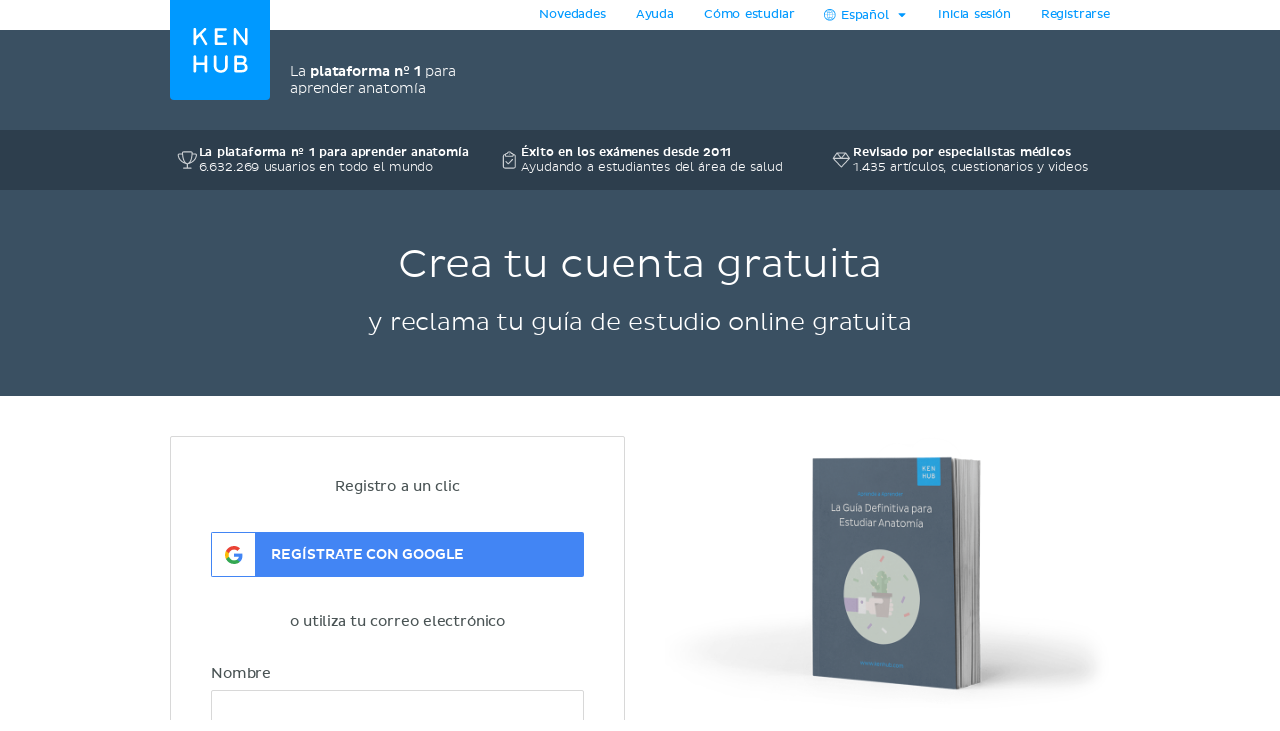

--- FILE ---
content_type: text/html; charset=utf-8
request_url: https://www.kenhub.com/es/registration-ebook
body_size: 22366
content:
<!DOCTYPE html>
<html class='' lang='es'>
<head>
<meta content='text/html;charset=utf-8' http-equiv='Content-Type'>
<title>Crea tu cuenta gratuita | Kenhub</title>
<link href='https://headway-widget.net' rel='preconnect'>
<link href='https://cdn.headwayapp.co' rel='preconnect'>
<link href='https://www.googletagmanager.com' rel='preconnect'>
<link as='font' crossOrigin='anonymous' href='https://www.kenhub.com/assets/29357C_0_0-subset-005827b1.woff2' rel='preload' type='font/woff2'>
<link as='image' href='https://www.kenhub.com/assets/application/scientifically_approved.es-97f3986c.webp' rel='preload'>
<link crossorigin='use-credentials' href='/manifest.json' rel='manifest'>
<meta content='#3A5062' name='theme-color'>
<link href='https://www.kenhub.com/assets/favicon-4a90a596.ico' rel='icon'>
<link href='https://www.kenhub.com/assets/fav-f8c3cb86.svg' rel='icon' type='image/svg+xml'>

<meta content='no-preview' name='turbolinks-cache-control'>
<noscript>
<style>
  .async-hide {
    opacity: 1 !important
  }
</style>
</noscript>
<style>
  @font-face {
    font-family: PlutoSansRegularSubset;
    font-style: normal;
    font-weight: 400;
    src: url("https://www.kenhub.com/assets/29357C_0_0-subset-005827b1.woff2") format("woff2");
    font-display: swap;
  }
</style>
<script data-gon-cleanup="">
//<![CDATA[
window.gon={};gon.currentUrl="https://www.kenhub.com/es/registration-ebook";gon.railsEnv="production";gon.locale="es";gon.defaultLocale="en";gon.availableLocales=["en","de","pt","es","fr"];gon.termLanguages=["latin","english","german","portuguese","spanish","french"];gon.pdfTermLanguages=["latin_en","latin_de","english","german","portuguese","spanish","french"];gon.actionCablePath="/kabel";gon.hasUserConsent=false;gon.mexicanExperiment=true;gon.javascriptTestEnv=false;gon.inspectlet=false;gon.canShowCorrectAnswers=false;gon.disableRollbarJs=false;gon.disableLazyLoading=false;gon.enableGrowthbookTracking=true;gon.whereDidYouHearAboutUsQuestion=true;gon.currentUser=null;gon.currentTermLanguage="spanish";gon.altTermLanguage="latin";gon.currency="USD";gon.helpscoutBeaconToken="18dbc7f0-3ae5-4933-b0d6-06d470b517c2";gon.amplitudeToken="7dfdc0c7e548cabc5ea2459b06239302";gon.customerioToken="ead58c80bf1292049403";gon.inspectletToken="1384320367";gon.headwayAccount="JVrGPJ";gon.algoliaKey="ecd1b6edb1faf0f04f85467983a4ab18";gon.algoliaId="TVLY4HZXH3";gon.algoliaIndex="production";gon.analyticsAccount="UA-23427352-1";gon.ga4Account="G-R9R95JL5CH";gon.googleTagManagerContainer="GTM-NV7F42";gon.rollbarAccessToken="95d60cc2f34c46dcb7e860d3f8d6598d";gon.release="bbc139a78";gon.recaptchaSiteKey="6Lfqb4gUAAAAAPKFK89vW9qt-P9a_I4g3XXje1D3";gon.helpscoutBeaconSignature=null;gon.geoipCountry="US";gon.botDetected=true;gon.logoBg="#09f";gon.logoText="#fff";gon.polyfillsUrl="https://www.kenhub.com/assets/polyfills-a7259c7b.js";gon.iconsPath="https://www.kenhub.com/assets/icons-166fe196.svg";gon.headwayUrl="https://changelog-es.kenhub.com/";gon.growthbookClientKey="sdk-pgJH8jFCJ81JQWxq";gon.colorBlindness="normal";gon.canStoreCurrentVideoTime=false;gon.completedTours=[];gon.canBypassRecaptcha=false;gon.cfTurnstileSiteKey="0x4AAAAAABnZ5DL0TVThYcVK";gon.staticHost="https://static.kenhub.com";gon.searchPath="/es/search";gon.pricingPath="/es/pricing";gon.dashboardPath="/es/dashboard";gon.newUserRegistrationPath="/es/register";gon.apiTrainingSessionsPath="/api/training_sessions";gon.galleryAPIImagesPath="/api/images/gallery";gon.galleryApiImagesPath="/api/images/gallery";gon.trainingPath="/es/trainer";gon.apiLearnablesPath="/api/learnables";gon.apiContainersPath="/api/containers";gon.apiCustomQuizzesPath="/api/custom-quizzes";gon.customQuizzesPath="/es/custom-quizzes";gon.googleRegistrationPath="/es/oauth/google_register";gon.passwordRegistrationPath="/es/register";gon.validateCodePath="/es/validate_code";gon.resendCodePath="/es/resend_code";gon.loginPath="/es/login";gon.termsPath="/es/terms";gon.privacyPath="/es/privacy";gon.tracking={"pageView":"registration page viewed","pageType":"ebook"};

//]]>
</script><script id='growthbook_payload' type='application/json'>
{"status":200,"features":{"new-registration-title":{"defaultValue":false},"benefits_bullet_list_in_hero":{"defaultValue":false,"rules":[{"id":"fr_19g61mmgousenq","condition":{"environment":"production"},"coverage":1,"hashAttribute":"deviceId","seed":"4b8d94fe-8a1f-4208-af07-a73ec02407dc","hashVersion":2,"force":false}]},"product_tour_on_study_unit":{"defaultValue":false,"rules":[{"id":"fr_19g61omg6b7o8d","condition":{"environment":"production"},"coverage":1,"hashAttribute":"userId","seed":"11692654-4ad3-47f5-bfa1-6c785ceebcd0","hashVersion":2,"force":true}]},"trust_copy_on_header_production":{"defaultValue":true,"rules":[{"id":"fr_19g61mmke1l6x3","force":false},{"id":"fr_19g61mmgjb0jkg","condition":{"environment":"production"},"coverage":1,"hashAttribute":"device_id","seed":"6d949dcb-4870-41d0-bd41-104593443a91","hashVersion":2,"force":false}]},"replace_paragraph_text_with_benefits_bullet_list":{"defaultValue":false},"subtitle_variants":{"defaultValue":false},"test_signup_button":{"defaultValue":false},"trust_seal_on_header":{"defaultValue":false},"add_cancel_anytime_money_back_guarantee_plan_cards":{"defaultValue":false,"rules":[{"id":"fr_19g61mmhon4r7r","condition":{"$or":[{"environment":"production"},{"environment":"staging"}]},"coverage":1,"hashAttribute":"deviceId","seed":"e208d8d3-17b7-42c0-91cd-4142e32f8889","hashVersion":2,"variations":[false,true],"weights":[0.5,0.5],"key":"add-cancel-anytime-money-back-guarantee-plan-cards","meta":[{"key":"0","name":"Control"},{"key":"1","name":"Variation"}],"phase":"0","name":"Add \"Cancel anytime\" and Money-Back Guarantee to plan cards"}]},"homepage_video":{"defaultValue":false,"rules":[{"id":"fr_19g61umj2qpfhg","condition":{"environment":"production"},"coverage":1,"hashAttribute":"deviceId","seed":"78152ce7-0426-4985-8fc6-e9fb821973cb","hashVersion":2,"variations":[false,true],"weights":[0.5,0.5],"key":"homepage-video","meta":[{"key":"0","name":"Control"},{"key":"1","name":"Variant"}],"phase":"0","name":"Homepage video"}]},"inline_registration":{"defaultValue":false,"rules":[{"id":"fr_19g61mmk5fresc","condition":{"deviceId":"9aaf212f-86ff-4522-bb7b-189eb4511493"},"force":true},{"id":"fr_19g61omk5lf13x","condition":{"deviceId":"5569273b-755f-450b-b2f6-0577c9c57892"},"force":true},{"id":"fr_19g61omk5fogad","condition":{"environment":"production"},"coverage":1,"hashAttribute":"deviceId","seed":"8757e693-59c3-4e5a-9220-9c4d1b96c550","hashVersion":2,"variations":[false,true],"weights":[0.5,0.5],"key":"inline-registration","meta":[{"key":"0","name":"Original"},{"key":"1","name":"Variation"}],"phase":"0","name":"Inline Registration"}]},"highlight_premium_content_in_trial":{"defaultValue":false,"rules":[{"id":"fr_19g61mmk5c6xqw","condition":{"userId":"7011301"},"force":true},{"id":"fr_19g61umk5ani37","condition":{"environment":"production"},"coverage":1,"hashAttribute":"userId","bucketVersion":1,"seed":"ab875059-f80e-4175-94d5-bd72d331eb21","hashVersion":2,"variations":[false,true],"weights":[0.5,0.5],"key":"highlight-premium-content-trial","meta":[{"key":"0","name":"Original"},{"key":"1","name":"Variation"}],"phase":"1","name":"Highlight Premium content in trial"}]},"improve_profile_setup":{"defaultValue":false},"benefit_bullets_and_old_hero_image":{"defaultValue":false}},"experiments":[],"dateUpdated":"2026-01-16T16:55:28.290Z"}
</script>
<script src="https://consent.cookiebot.com/uc.js" id="cookiebot-script" data-cbid="90bf4190-b20c-40c3-b35b-19980de29b89" data-blockingmode="manual" data-turbo-permanent="true" async="async"></script>
<script>
  function loadPolyfills(){if(browserSupportsAllFeatures())return;const e=document.createElement("script");e.src=window.gon.polyfillsUrl;const o=document.currentScript;o.parentNode.insertBefore(e,o.nextSibling)}function browserSupportsAllFeatures(){return window.Promise&&window.fetch&&window.Symbol&&window.customElements&&window.IntersectionObserver&&Object.fromEntries}loadPolyfills();
</script>

<script src="https://www.kenhub.com/assets/essential-529d4fb7.js" crossorigin="Anonymous" data-turbo-track="reload" async="async"></script>

<meta name="csrf-param" content="authenticity_token" />
<meta name="csrf-token" content="GzIok5InDx8MLWfc3NWJX1FVszUpgoQsIStUR-KP9WG_z9qIjpyN1BKl-mzjq7VEJCfmS8D-rnhyicQGCD46cg" />
<meta content='width=device-width, initial-scale=1.0' name='viewport'>
<meta content='es' name='language'>
<meta content='246420115467395' property='fb:app_id'>
<meta content='Kenhub' property='og:site_name'>
<meta content='https://www.kenhub.com/es/registration-ebook' property='og:url'>
<meta content='Crea tu cuenta gratuita | Kenhub' property='og:title'>
<meta content='website' property='og:type'>
<meta content='https://www.kenhub.com/assets/social/social_share_facebook.es-204e6a47.webp' property='og:image'>
<meta content='noindex' name='robots'>

<meta content='100009096347916' property='fb:admins'>
<link rel="alternate" hreflang="x-default" href="https://www.kenhub.com/en/registration-ebook">
<link rel="alternate" hreflang="en" href="https://www.kenhub.com/en/registration-ebook">
<link rel="alternate" hreflang="de" href="https://www.kenhub.com/de/registration-ebook">
<link rel="alternate" hreflang="pt" href="https://www.kenhub.com/pt/registration-ebook">
<link rel="alternate" hreflang="es" href="https://www.kenhub.com/es/registration-ebook">
<link rel="alternate" hreflang="fr" href="https://www.kenhub.com/fr/registration-ebook">
</head>
<body class='registrations new' data-controller='application slideout sidebar helpscout'>
<style>@font-face{font-family:"PlutoSansRegular";src:url("/assets/29357C_0_0-85b95d4ced2d9dd80c19a0b9901806c5f8323642b56e9c5c9683cd25bab573a8.digested.woff2") format("woff2");font-weight:400;font-style:normal}@font-face{font-family:"PlutoSansLight";src:url("/assets/29357C_1_0-5f3de7b9aaf027050c5cb075e6b2e40372c1fd70aecd170f72df06980e24a0fe.digested.woff2") format("woff2");font-weight:400;font-style:normal}@font-face{font-family:"PlutoSansMedium";src:url("/assets/29357C_2_0-f8cb25748cdd1aaaf3bba8326b0d7e8b3b8b24071c2cab1686e6997d92afdc90.digested.woff2") format("woff2");font-weight:400;font-style:normal}@font-face{font-family:"PlutoLightItalic";src:url("/assets/34DE92_0_0-d115438e190e23e6c6affac0c2ff721a9cef471e8ed8a13d705c91c07c715d88.digested.woff2") format("woff2");font-weight:400;font-style:normal}svg.fa{height:1em;width:1em;display:inline-flex;align-self:center;fill:currentColor;flex-shrink:0}.align-baseline{position:relative;top:.125em}:root{--regular: PlutoSansRegularSubset, Helvetica, Arial, sans-serif;--light: PlutoSansRegularSubset, Helvetica, Arial, sans-serif;--medium: PlutoSansRegularSubset, Helvetica, Arial, sans-serif;--light-italic: PlutoSansRegularSubset, Helvetica, Arial, sans-serif;--vh: 100vh;--su-complete-box-height: 160px;--su-learning-path-offset: calc(var(--su-complete-box-height) / 2)}@keyframes shine{to{opacity:1;left:-30%}}html{font-family:var(--regular);-webkit-font-smoothing:antialiased !important;-moz-osx-font-smoothing:grayscale;font-weight:normal !important;letter-spacing:-0.01em;word-spacing:.1em;box-sizing:border-box}*,*::after,*::before{box-sizing:inherit}a{color:#09f;text-decoration:none;cursor:pointer}a:hover{color:#0188e4}*:focus{outline:none}input:focus{box-shadow:0 0 2pt 1pt #acafb2}h1,h2,.headline{margin-top:0;font-family:var(--light);font-weight:normal}h1,.headline{color:#09f;font-size:40px;margin-bottom:26px;line-height:44px}.l-hero h1,.l-hero .headline{color:#fff}.content-headline{font-size:24px;line-height:30px;margin-bottom:24px;font-family:var(--light);color:#09f;font-weight:normal}.content-headline>small{display:block;color:#495354;font-family:var(--light);font-size:16px;line-height:24px}.content-headline .fa{cursor:pointer}.content-headline .fa.bookmark--loading{cursor:initial}.content-headline button{font-size:24px;flex-shrink:0}.content-headline#study_unit_headline{display:flex;align-items:center;flex-wrap:wrap;margin-top:-10px}@media screen and (max-width : 1023px){.content-headline#study_unit_headline{margin-bottom:16px}}.content-headline#study_unit_headline>div{margin:10px auto 0 0;padding-right:15px;flex:1 0 auto;max-width:100%}.content-headline#study_unit_headline>div>*{margin-left:4px}.content-headline#study_unit_headline .badge-progress{display:inline-flex;align-items:center;gap:4px;flex-shrink:0;margin:10px 0 5px;font-size:10px;text-transform:uppercase;font-family:var(--medium)}.content-headline#study_unit_headline .badge-progress .fa{cursor:default}.content-headline#study_unit_headline .badge-progress.incomplete{cursor:pointer;background-color:#fff;border:1px solid #d8d8d8;color:#acafb2}.content-headline#study_unit_headline .badge-progress.complete{background-color:#ffc026;color:#966c09;-webkit-mask:linear-gradient(-60deg, black 0%, black 40%, rgba(0, 0, 0, 0.7) 40%, rgba(0, 0, 0, 0.7) 41%, black 41%, black 42%, rgba(0, 0, 0, 0.7) 42%, rgba(0, 0, 0, 0.7) 44%, black 44%, black 100%) right/300% 100%;background-repeat:no-repeat;animation:shimmer 10s ease-in-out 2s infinite}.containers.components .content>h1{font-size:24px;line-height:30px;margin-bottom:30px;font-family:var(--light);color:#09f;font-weight:normal;border-bottom:none;padding-bottom:0}.containers.components .content h2{font-family:var(--light);color:#495354;font-size:16px;line-height:24px;margin-bottom:22px}.containers.components .content h2.listingbox__title{font-size:24px;line-height:30px;margin-top:0;font-family:var(--regular);color:#09f;font-weight:normal;clear:none}@media screen and (max-width : 479px){.containers.components .content h2.listingbox__title{font-size:16px;line-height:16px;margin-bottom:13px}}.containers.components .content section:not(:first-child) h2:not(.listingbox__title){margin-top:40px}.listing-headline{font-size:24px;line-height:30px;margin-bottom:30px;font-family:var(--light);color:#09f;font-weight:normal;padding-bottom:32px;border-bottom:1px solid #d8d8d8}.listing-headline+.listing-subheadline{margin-top:-3px}.listing-headline--borderless{border-bottom:none;padding-bottom:0}.listing-subheadline{font-size:18px;line-height:21px;margin-bottom:30px;font-family:var(--light);color:#09f;font-weight:normal}.listing-subheadline+p.small{margin-top:-11px}.listing-subheadline.listing-subheadline--highlight{font-family:var(--regular)}h2{color:#09f;font-size:36px;line-height:40px;margin-bottom:30px;clear:both}@media screen and (max-width : 479px){h2{font-size:24px;line-height:30px}}h3{font-size:24px;line-height:24px;margin-bottom:24px;margin-top:0;font-family:var(--regular);color:#09f;font-weight:normal}h4{font-size:14px;line-height:21px;margin-top:0;font-family:var(--light);color:#09f;font-weight:normal;margin-bottom:0}h5{margin-top:0;font-family:var(--regular);color:#09f;line-height:21px;margin-bottom:18px;text-transform:uppercase;font-size:14px;font-weight:normal}hr{height:1px;background:#d8d8d8;border:none}p{font-family:var(--light);color:#495354;font-size:18px;line-height:26px;margin-bottom:40px;margin-top:0}p.lead{font-size:24px;line-height:32px}p.small{font-size:16px;line-height:24px;margin-bottom:22px}p.tiny{font-family:var(--regular);font-size:14px;line-height:20px;margin-bottom:0}p.highlight{color:#09f}strong{font-weight:400;font-family:var(--medium)}small{font-size:80%}.underline{text-decoration:underline}ul{margin-left:20px;padding:0}ul.unstyled{list-style-type:none;margin-left:0}sup,sub{line-height:0}form{margin-top:30px;margin-bottom:30px}input,optgroup,select,textarea{font-family:inherit;font-size:100%;line-height:1.15;margin:0}textarea,input[type=tel],input[type=text],input[type=password],input[type=email]{appearance:none;-moz-appearance:none;-webkit-appearance:none;width:100%;background-color:#fff;border:1px solid #d8d8d8;border-radius:2px;padding:10px;color:#676f77;font-size:16px}textarea::placeholder,input[type=tel]::placeholder,input[type=text]::placeholder,input[type=password]::placeholder,input[type=email]::placeholder{color:#ddd}textarea:disabled,input[type=tel]:disabled,input[type=text]:disabled,input[type=password]:disabled,input[type=email]:disabled{background-color:#f3f3f3}input[type=search]::-ms-clear{display:none;width:0;height:0}input[type=search]::-ms-reveal{display:none;width:0;height:0}input[type=search]::-webkit-search-decoration,input[type=search]::-webkit-search-cancel-button,input[type=search]::-webkit-search-results-button,input[type=search]::-webkit-search-results-decoration{display:none}.controls{position:relative}.error>.controls>textarea,.error>.controls>input[type=text],.error>.controls>input[type=password],.error>.controls>input[type=email]{border:1px solid #ec8e8e;background-color:#fee4e4}input[type=text],input[type=password],input[type=email]{height:45px}label{color:#495354;margin-top:0;font-family:var(--regular);font-size:14px;line-height:14px;margin-bottom:9px;display:block;clear:both}.CybotCookiebotDialogDetailBodyContentCookieContainerButton label{display:inline}select{appearance:none;-moz-appearance:none;-webkit-appearance:none;background-color:#fff;border:1px solid #d8d8d8;border-radius:2px;padding:10px;color:#676f77;font-size:16px;height:45px;background:rgba(0,0,0,0) url("/assets/arrow_down-9c0d01f76785c85294c7456f0dd265a14875124ef21271c0a8b4d45c5e37dcdf.digested.webp") no-repeat scroll right 15px center;font-size:14px;color:#495354;max-width:100%}select.valid{border-color:#5ed29f}select.invalid{border-color:#ec8e8e}.error>label{color:#ec8e8e}input[type=checkbox]:not(.CybotCookiebotDialogBodyLevelButton){display:none}input[type=checkbox]+label>span:first-child:not(.CybotCookiebotDialogBodyLevelButtonSlider),input[type=checkbox]+span:not(.CybotCookiebotDialogBodyLevelButtonSlider){display:inline-block;width:25px;height:25px;margin-top:-2px;vertical-align:top;background:url("/assets/check_radio_sheet-fdcb576697bb5685c22f87e0deb7dd254e7f5bb894786349594ea12b2368ae31.digested.webp") -10px -10px no-repeat;cursor:pointer}input[type=checkbox]:checked+label>span:first-child,input[type=checkbox]:checked+span{background:url("/assets/check_radio_sheet-fdcb576697bb5685c22f87e0deb7dd254e7f5bb894786349594ea12b2368ae31.digested.webp") -45px -10px no-repeat}input[type=radio]:not(.CybotCookiebotDialogBodyLevelButton){display:none}input[type=radio]+label>span:first-child:not(.CybotCookiebotDialogBodyLevelButtonSlider),input[type=radio]+span:not(.CybotCookiebotDialogBodyLevelButtonSlider){display:inline-block;width:25px;height:25px;margin-top:-4px;vertical-align:top;background:url("/assets/check_radio_sheet-fdcb576697bb5685c22f87e0deb7dd254e7f5bb894786349594ea12b2368ae31.digested.webp") -44px -45px no-repeat;cursor:pointer}input[type=radio]:checked+label>span:first-child,input[type=radio]:checked+span{background:url("/assets/check_radio_sheet-fdcb576697bb5685c22f87e0deb7dd254e7f5bb894786349594ea12b2368ae31.digested.webp") -9px -45px no-repeat}input[type=radio]:checked+label{color:#09f}button:disabled>.btn-block{background-color:#676f77}.help-inline{margin-top:5px;color:#ec8e8e;font-size:14px}.pull-right{float:right}.pull-left{float:left}.clear-all{clear:both}.text-center{text-align:center}.text-right{text-align:right}.text-bold{font-family:var(--medium);font-weight:400}.text-stroke{text-decoration:line-through}.red{color:#ec8e8e}.green{color:#5ed29f}.hide{display:none}.invisible{opacity:0;pointer-events:none}.hide-it{display:none !important}@media screen and (max-width : 1023px){.hide-md{display:none !important}}@media screen and (max-width : 1023px){.show-md{display:block !important}}@media screen and (max-width : 763px){.show-sm-flex{display:flex !important}}@media screen and (max-width : 763px){.hide-sm{display:none !important}}@media screen and (max-width : 1023px)and ( min-width : 480px){.hide-sm-md-only{display:none !important}}@media screen and (max-width : 479px){.hide-xs{display:none !important}}@media screen and (min-width : 1024px){.hide-lg{display:none !important}}@media screen and (min-width : 764px){.hide-md-lg-only{display:none !important}}.no-scroll{overflow:hidden !important}.sr-only{position:absolute;width:1px;height:1px;padding:0;margin:-1px;overflow:hidden;clip:rect(0, 0, 0, 0);white-space:nowrap;border:0}.async-hide{opacity:0}.shopify-buy-frame--toggle{display:none !important}.atlas-ebook-banner .ad-banner{background-color:#3a5062;border-radius:3px;display:flex;gap:30px;padding:30px;color:#fff;width:600px;max-width:100%;margin:50px auto 70px;font-size:14px;text-align:center}.dashboard__hero .atlas-ebook-banner .ad-banner{margin:40px auto 8px}@media screen and (max-width : 763px){.dashboard__hero .atlas-ebook-banner .ad-banner{margin:30px 0 8px;padding:20px}}@media screen and (max-width : 763px){.atlas-ebook-banner .ad-banner{flex-direction:column;width:100%;margin:0 0 30px}}.atlas-ebook-banner .ad-banner .shopify-buy-frame{max-width:100% !important;position:relative;margin-top:-16px;margin-bottom:8px}.atlas-ebook-banner .ad-banner .image{flex:1 1 40%;position:relative}@media screen and (max-width : 763px){.atlas-ebook-banner .ad-banner .image{display:none}}.atlas-ebook-banner .ad-banner .image img{position:absolute;top:50%;transform:translateY(-50%);left:-30px;height:180%;width:auto}.atlas-ebook-banner .ad-banner .content{flex:1 1 60%;background-color:#3a5062;position:relative;z-index:1}@media screen and (max-width : 763px){.atlas-ebook-banner .ad-banner .content{flex:1}}.atlas-ebook-banner .ad-banner .subtitle{color:#09f;text-transform:uppercase;margin-bottom:8px}.atlas-ebook-banner .ad-banner .description{font-size:18px;font-family:var(--light);margin-bottom:16px;line-height:1.2}.atlas-ebook-banner .ad-banner .price{font-size:36px;color:#ec8e8e;margin-bottom:16px;line-height:1.2;font-family:var(--light)}.atlas-ebook-banner.atlas-ebook-banner--dashboard{margin-bottom:20px}@media screen and (max-width : 763px){.atlas-ebook-banner.atlas-ebook-banner--dashboard{margin-bottom:0}}.atlas-ebook-banner.atlas-ebook-banner--dashboard .ad-banner{padding:20px;text-align:left}@media screen and (max-width : 763px){.atlas-ebook-banner.atlas-ebook-banner--dashboard .ad-banner{margin-bottom:0}}.atlas-ebook-banner.atlas-ebook-banner--dashboard .content{display:flex;align-items:center;flex:1 1 85%}@media screen and (max-width : 479px){.atlas-ebook-banner.atlas-ebook-banner--dashboard .content{flex-direction:column;align-items:center;text-align:center;gap:14px}}.atlas-ebook-banner.atlas-ebook-banner--dashboard .wrapper{flex:1 1 auto}.atlas-ebook-banner.atlas-ebook-banner--dashboard .subtitle{font-size:12px}.atlas-ebook-banner.atlas-ebook-banner--dashboard .description{font-size:16px;font-family:var(--light);margin-bottom:0;line-height:1.2;display:inline}.atlas-ebook-banner.atlas-ebook-banner--dashboard .description strong{font-family:var(--light)}.atlas-ebook-banner.atlas-ebook-banner--dashboard .price{display:inline;font-size:18px;color:#ec8e8e;margin-bottom:0;line-height:1.2;font-family:var(--medium)}.atlas-ebook-banner.atlas-ebook-banner--dashboard .image{flex:1 1 15%;position:relative}@media screen and (max-width : 763px){.atlas-ebook-banner.atlas-ebook-banner--dashboard .image{display:none}}.atlas-ebook-banner.atlas-ebook-banner--dashboard .image img{position:absolute;top:50%;transform:translateY(-50%);left:-10px;height:150px;width:auto}.atlas-ebook-banner.atlas-ebook-banner--dashboard .timer{text-align:center;opacity:.7;font-size:10px}.atlas-ebook-banner.atlas-ebook-banner--dashboard .buy-button{display:flex;flex-direction:column;width:110px;flex:0 1 auto}.atlas-ebook-banner.atlas-ebook-banner--dashboard .shopify-buy-frame{width:110px}body{margin:0;background-color:#fff}body.modal-open{overflow:hidden}.l-container{margin:0 auto;max-width:940px}@media screen and (max-width : 1023px){.l-container{padding:0 32px}}@media screen and (max-width : 479px){.l-container{padding:0 15px}}.l-container--light-bg{background-color:#f7f7f7;padding-bottom:1px}.l-container--narrow{max-width:500px}.l-topbar{background-color:#fff}.l-topbar .l-topbar-container{max-width:940px;margin-left:auto;margin-right:auto;position:relative;text-align:right;height:30px;display:flex;align-items:center;justify-content:flex-end;gap:10px}.l-topbar #desktop_changelog{position:absolute;display:none;vertical-align:middle;height:100%;width:100%;top:0;left:0}.l-topbar #desktop_changelog #HW_badge_cont{width:100%;height:100%}.l-topbar #desktop_changelog #HW_badge{left:-5px;top:-2px;background:#ec8e8e}.l-topbar #desktop_changelog #HW_badge.HW_softHidden{background:rgba(0,0,0,0)}.l-topbar .l-topbar-item{padding:0 15px;font-size:12px;font-family:var(--regular);position:relative}.l-topbar .badge.badge,.l-topbar .btn.btn-tiny{margin-left:10px}.l-topbar .dropdown-toggle{display:inline-block;padding:7px 0}.l-topbar .dropdown-toggle>span{display:inline-block}.l-topbar .logo{position:absolute;left:0;top:0;margin-left:0;z-index:1}.l-topbar .logo svg,.l-topbar .logo{display:block;max-width:100px;border-bottom-right-radius:4px;border-bottom-left-radius:4px}.no-nav .l-topbar{height:0}@media screen and (max-width : 1023px){.l-topbar{display:none}}.l-topbar *:last-child{padding-right:0}.dropdown{display:inline-block;padding:0px 15px;position:relative}.dropdown>.dropdown-toggle>.fa{margin-left:3px}.dropdown>.border-hiding{display:none}.dropdown>.dropdown-menu{display:none;position:absolute;top:30px;right:-1px;z-index:1000;display:none;padding-top:15px;margin:0;background-color:#f7f7f7;border:1px solid #d8d8d8;border-radius:2px 0 2px 2px;text-align:left;width:260px;line-height:1.2}.dropdown>.dropdown-menu ul{margin-top:0;margin-right:0;margin-bottom:0}.dropdown>.dropdown-menu .dropdown-divider{height:1px;background-color:#d8d8d8;width:100%;margin-bottom:15px}.dropdown>.dropdown-menu li{margin:0 14px 15px 8px}.dropdown>.dropdown-menu li button{line-height:1.2;color:#495354}.dropdown>.dropdown-menu li>a{color:#495354}.dropdown>.dropdown-menu li .fa{color:#09f;margin-right:5px;width:15px}.dropdown>.dropdown-menu li.active{color:#09f}.dropdown>.dropdown-menu li.active button{color:#09f}.dropdown.open,.dropdown:hover{padding:0px 14px;background-color:#f7f7f7;border-left:1px solid #d8d8d8;border-right:1px solid #d8d8d8}.dropdown.open>.dropdown-menu,.dropdown:hover>.dropdown-menu{display:block}.dropdown.open>.border-hiding,.dropdown:hover>.border-hiding{position:absolute;display:block;right:0;height:1px;background-color:#f7f7f7;top:30px;z-index:1100;width:100%}.open>.dropdown-menu{display:block}.l-hero--nav{background:#3a5062 none repeat scroll center center}.l-hero--nav>.l-container{height:100%}@media screen and (max-width : 1023px){.l-hero--nav{display:none}}.l-navigation{display:flex;justify-content:flex-end;align-items:center;list-style-type:none;height:100px}.l-navigation>.l-navigation__item{display:inline-block;margin-left:20px;position:relative}.l-navigation>.l-navigation__item>a{font:400 16px var(--medium);text-transform:uppercase;color:#fff;display:block;margin-bottom:-10px;padding-bottom:10px}.l-navigation>.l-navigation__item>a.active{color:#09f}.l-navigation>.l-navigation__item>a>.fa{margin-right:7px;text-transform:none}.l-navigation>.l-navigation__item .popover{display:none;background-color:#fff;text-align:left;padding:20px 0;max-width:none;box-shadow:0 0 10px rgba(0,0,0,.1)}.l-navigation>.l-navigation__item .popover[x-placement^=bottom] .arrow:after{border-bottom-color:#fff}.l-navigation>.l-navigation__item .popover .arrow{left:calc(50% - 10px)}.l-navigation>.l-navigation__item .popover a{font-family:var(--regular);font-size:14px;line-height:30px;padding:0 30px;color:#676f77;display:block}.l-navigation>.l-navigation__item .popover a.active{color:#09f}.l-navigation>.l-navigation__item .popover a:hover{display:block;background-color:#f3f3f3}.l-navigation>.l-navigation__item>a.btn{margin:0;padding:10px 16px 10px 14px;margin:0;align-items:center;display:inline-flex}.l-navigation>.l-navigation__item>a.btn.active{color:#fff}.l-navigation>.l-navigation__item:hover>.popover{display:block;top:27px;left:50%;transform:translateX(-50%);white-space:nowrap}.l-navigation>.l-navigation__item .l-navigation__sub-item{position:relative}.l-navigation>.l-navigation__item .l-navigation__sub-item:hover{background-color:#f3f3f3}.l-navigation>.l-navigation__item .l-navigation__sub-item:hover>.popover{display:block;top:-20px;white-space:nowrap}.l-navigation__tagline{display:flex;align-items:center;margin-right:auto;margin-left:120px;font-family:var(--light);color:#fff;font-size:14px;gap:12px}@media screen and (max-width : 1023px){.l-navigation__tagline{margin-left:0;margin-right:0;font-size:10px;gap:6px}}.l-navigation__tagline .seal{width:50px;height:50px}@media screen and (max-width : 1023px){.l-navigation__tagline .seal{width:30px;height:30px}}.l-topbar-mobile{display:none}@media screen and (max-width : 1023px){.l-topbar-mobile{background-color:#3a5062;display:flex;align-items:center;width:100%;height:58px;position:sticky;top:-1px;z-index:700;max-width:100%}.l-topbar-mobile.headroom{transition:transform .25s linear}.l-topbar-mobile.headroom-pinned{transform:translateY(0)}.l-topbar-mobile.headroom-unpinned{transform:translateY(-58px)}}.l-topbar-mobile>.nav-mobile-icons{margin-left:auto}.l-topbar-mobile>.nav-mobile-icons .fa{color:#fff;font-size:30px;cursor:pointer}.l-topbar-mobile>.nav-mobile-icons>.toggle-button{padding:10px;transform:translateX(10px)}.l-topbar-mobile>.mobile-logo{display:none;padding:12px;margin-left:-12px;overflow:hidden}.l-topbar-mobile>.mobile-logo svg{display:block;border-radius:2px}@media screen and (max-width : 1023px){.l-topbar-mobile>.mobile-logo{display:block}}.l-topbar-mobile>.btn.btn-tiny.btn--premium{margin-right:10px;flex-shrink:0}.HW_badge_cont{z-index:1 !important}.l-hero--subsection{background-color:#2d3e4d;padding:15px 0;position:relative;z-index:500}@media screen and (max-width : 1023px){.l-hero--subsection{padding:10px 0}.l-hero--subsection.headroom{transition:transform .25s linear}.l-hero--subsection.headroom-pinned{transform:translateY(0)}.l-hero--subsection.headroom-unpinned{transform:translateY(-58px)}}.trust-items{display:grid;grid-template-columns:repeat(3, 1fr);gap:15px}.trust-items .item{display:flex;gap:8px;align-items:center;justify-content:center;font-size:12px;color:#fff;text-wrap:pretty}.trust-items .item .primary{font-family:var(--medium)}.trust-items .item .secondary{font-family:var(--light)}@media screen and (max-width : 1023px){.trust-items{grid-template-columns:1fr}.trust-items .item{grid-row:1;grid-column:1;opacity:0;transition:opacity .5s ease-in-out;text-align:center}.trust-items .item.is-visible{opacity:1}.trust-items img{display:none}}.l-hero{background:#3a5062 none repeat scroll center center}@media screen and (max-width : 1023px){.l-hero{margin-bottom:0px;padding-top:58px;padding-bottom:50px}}.l-hero.l-hero--max{min-height:calc(100vh - 30px);padding-top:110px}.no-nav .l-hero.l-hero--max{min-height:100vh}@media screen and (max-width : 1023px){.l-hero.l-hero--max{min-height:100vh;padding-top:12px}}.l-hero>.l-container>.l-flex-row{margin-top:55px}@media screen and (max-width : 1023px){.l-hero>.l-container>.l-flex-row{margin-top:0}}.l-hero>.l-container>h1,.l-hero>.l-container>.headline{max-width:70%}@media screen and (max-width : 1023px){.l-hero>.l-container>h1,.l-hero>.l-container>.headline{max-width:100%}}@media screen and (max-width : 479px){.l-hero>.l-container>h1,.l-hero>.l-container>.headline{font-size:30px;line-height:34px;margin-bottom:18px}}.l-hero>.l-container>h1.headline-centered,.l-hero>.l-container>.headline.headline-centered{max-width:100%;text-align:center}@media screen and (max-width : 479px){.l-hero>.l-container>h1.headline-centered,.l-hero>.l-container>.headline.headline-centered{margin-bottom:0px}}.l-hero>.l-container>h1.headline-centered>h1,.l-hero>.l-container>.headline.headline-centered>h1{margin-bottom:15px}@media screen and (max-width : 479px){.l-hero>.l-container>h1.headline-centered>h1,.l-hero>.l-container>.headline.headline-centered>h1{font-size:18px;line-height:24px}}.l-hero>.l-container>h1.headline-centered>h2,.l-hero>.l-container>h1.headline-centered .h2,.l-hero>.l-container>.headline.headline-centered>h2,.l-hero>.l-container>.headline.headline-centered .h2{font-size:24px;color:#fff;line-height:1.5}@media screen and (max-width : 479px){.l-hero>.l-container>h1.headline-centered>h2,.l-hero>.l-container>h1.headline-centered .h2,.l-hero>.l-container>.headline.headline-centered>h2,.l-hero>.l-container>.headline.headline-centered .h2{margin-bottom:0px}}.l-hero>.l-container .headline__img{width:80px;height:80px;border-radius:40px;margin-bottom:5px}.l-hero>.l-container .sub-headline{color:#b8b7b7;max-width:70%}@media screen and (max-width : 1023px){.l-hero>.l-container .sub-headline{max-width:100%}}.ab-replace-paragraph-text--variant .sub-headline{color:#fff !important;margin-bottom:30px}.ab-replace-paragraph-text--variant .benefits__list{font-family:var(--light);list-style:none;margin:0;color:#fff;font-size:16px;text-wrap:balance;text-align:left}@media screen and (max-width : 479px){.ab-replace-paragraph-text--variant .benefits__list{font-size:14px}}.ab-replace-paragraph-text--variant .benefits__list li{display:flex}.ab-replace-paragraph-text--variant .benefits__list li .circle{flex:0 0 auto;margin:6px 10px 0 0}.ab-replace-paragraph-text--variant .benefits__list li .green{font-family:var(--medium)}.ab-replace-paragraph-text--variant .benefits__list li+li{margin-top:20px}.l-flex-row{display:flex;flex-direction:row;align-items:center}@media screen and (max-width : 1023px){.l-flex-row{flex-direction:column}}.l-flex-row>*{flex:1 1 auto;width:100%}@media screen and (max-width : 1023px){.l-flex-row>*{margin-bottom:50px}}.l-flex-row>*+*{margin-left:20px}@media screen and (max-width : 1023px){.l-flex-row>*+*{margin-left:0}}.l-flex-row--reverse>*{flex:1}@media screen and (max-width : 1023px){.l-flex-row--reverse>*{margin-left:0}}.l-flex-row--reverse>*+*{margin-left:0;margin-right:20px}@media screen and (max-width : 1023px){.l-flex-row--reverse>*+*{margin:0}}@media screen and (min-width : 1024px){.l-flex-row--reverse{flex-direction:row-reverse}}.l-flex-row--top{align-items:flex-start}.l-flex-row--center{justify-content:center}.middlebar{transition:box-shadow 2s linear;background-color:#f7f7f7;line-height:60px;font-size:14px;font-family:var(--regular);color:#495354;min-height:60px;position:sticky;top:0;z-index:500}@media screen and (max-width : 1023px){.middlebar{line-height:57px;min-height:57px;width:100%;top:57px;box-shadow:0 5px 5px rgba(0,0,0,.2)}.middlebar.headroom{transition:transform .25s linear}.middlebar.headroom-pinned{transform:translateY(0)}.middlebar.headroom-unpinned{transform:translateY(-57px)}}.middlebar a{color:#495354}.middlebar .sidebar-toggle{display:none;overflow:hidden;text-overflow:ellipsis;white-space:nowrap;padding-right:5px}@media screen and (max-width : 1023px){.middlebar .sidebar-toggle{display:block}}.middlebar .sidebar-toggle a{cursor:pointer;display:inline-block;min-height:48px}.middlebar .sidebar-toggle a.extended{color:#09f}.middlebar .filter-dropdown>a{display:inline-block;min-width:48px;min-height:48px;text-align:center}.middlebar .filter-dropdown--active>a{color:#09f}@media screen and (max-width : 479px){.middlebar .filter-dropdown--active>a .fa{color:#676f77}}.middlebar .filter-dropdown span{display:inline-flex}.middlebar .filter-dropdown .fa{margin-left:5px}@media screen and (max-width : 479px){.middlebar .filter-dropdown .fa{font-size:25px;vertical-align:middle;margin-right:-8px;color:#acafb2}}.middlebar form{margin:0;position:relative}.middlebar form>input[type=text]{float:right;margin-top:12px;width:160px;font-size:14px;padding:10px 40px 10px 15px;border:1px solid #d8d8d8;background-color:#fff;height:35px;margin-left:20px;line-height:normal}.middlebar form>input[type=text]::placeholder{color:#495354}@media screen and (max-width : 763px){.middlebar form>input[type=text]{display:none}}.middlebar form>button[type=submit]{width:48px;height:48px;border:none;right:-8px;position:absolute;top:4px;background-color:rgba(0,0,0,0);cursor:pointer;padding:0}.middlebar form>button[type=submit]>.fa{color:#acafb2;font-size:20px}@media screen and (max-width : 763px){.middlebar form>button[type=submit]>.fa{font-size:25px;margin-right:-5px;margin-top:0;color:#acafb2}}@media screen and (max-width : 763px){.middlebar form>button[type=submit]{position:inherit;float:right}}.breadcrumbs{display:flex;align-items:flex-start;padding-right:20px;overflow:hidden;text-overflow:ellipsis;white-space:nowrap;color:#acafb2}.breadcrumbs a>.fa{margin-right:5px}.breadcrumbs a:hover{color:#09f}@media screen and (max-width : 479px){.breadcrumbs a{display:none}}.breadcrumbs>.fa{margin:0 8px;top:unset}@media screen and (max-width : 1023px){.breadcrumbs>.fa{top:.125em}}@media screen and (max-width : 1023px){.breadcrumbs{display:none}}.breadcrumbs span{flex:0 0 auto;white-space:nowrap;overflow:hidden;text-overflow:ellipsis}.breadcrumbs span.parent{flex:0 1 auto;max-width:200px}.breadcrumbs span.last{flex:0 1 auto}.breadcrumbs-mobile{font-size:14px;margin:10px 0 5px;display:none}@media screen and (max-width : 1023px){.breadcrumbs-mobile{display:block}.breadcrumbs-mobile>span{display:none}.breadcrumbs-mobile>.fa{display:none;margin-left:8px;color:#acafb2}.breadcrumbs-mobile>.parent{display:inline}.breadcrumbs-mobile>.parent a{color:#495354;font-family:var(--light)}.breadcrumbs-mobile>.parent a:hover{color:#09f}.breadcrumbs-mobile>.parent+.fa{display:inline-block}}.l-flex-row>.sidebar{flex:0 0 218px}@media screen and (min-width : 1024px){.l-flex-row>.sidebar{position:-webkit-sticky;position:sticky;top:100px}}@media screen and (max-width : 1023px){.l-flex-row>.sidebar{margin-bottom:25px;margin-left:-32px;margin-top:-40px;background-color:#f7f7f7;max-height:0;padding:0 32px;overflow:hidden;transition:max-height .45s linear;position:fixed;top:150px;width:100%;z-index:700;box-shadow:0 5px 5px rgba(0,0,0,.2)}.l-flex-row>.sidebar.headroom{transition:top .25s linear}.l-flex-row>.sidebar.headroom-pinned{top:150px}.l-flex-row>.sidebar.headroom-unpinned{top:93px}}@media screen and (max-width : 479px){.l-flex-row>.sidebar{margin-left:-15px;padding:0 15px;width:100%}}.l-flex-row>.sidebar.extended{max-height:calc(100vh - 53px);overflow-y:auto}@media screen and (max-width : 479px){.l-flex-row>.sidebar.extended{padding-bottom:15px}}.l-main{padding-top:40px}.l-main.l-main-dashboard{padding-top:0;margin-bottom:30px;overflow-x:hidden}@media screen and (max-width : 1023px){.l-main{padding-top:20px}}.l-main .content{word-break:break-word;min-width:0}@media screen and (min-width : 1024px){.sub-navigation{max-height:calc(100vh - 100px);overflow-y:auto}}.sub-navigation ul{padding:0;margin:0;font:14px/20px var(--regular);list-style-type:none}@media screen and (max-width : 1023px){.sub-navigation ul{font:400 14px var(--regular);color:#495354;margin:0}}.sub-navigation ul>li{margin-bottom:10px}@media screen and (max-width : 1023px){.sub-navigation ul>li{border-top:1px solid #e6e6e6;margin-bottom:0px}}.sub-navigation ul>li>a{color:#495354}@media screen and (max-width : 1023px){.sub-navigation ul>li>a{padding-top:12px;padding-bottom:12px;display:block;margin-right:35px}}.sub-navigation ul>li>a:hover{color:#0188e4}.sub-navigation ul>li>span{padding-left:3px}.sub-navigation ul>li .page-menu-caret{display:inline;white-space:nowrap}@media screen and (max-width : 1023px){.sub-navigation ul>li .page-menu-caret{display:none}}.sub-navigation ul>li .fa{cursor:pointer;vertical-align:text-bottom;color:#495354}@media screen and (min-width : 1024px){.sub-navigation ul>li .fa{opacity:0}}@media screen and (max-width : 1023px){.sub-navigation ul>li .fa{float:right;margin-top:-37px;padding:10px}}.sub-navigation ul>li .fa:hover{color:#09f}.sub-navigation ul>li>ul{margin-left:15px;max-height:0;overflow:hidden}@media screen and (min-width : 1024px){.sub-navigation ul>li>ul>li:first-child{margin-top:10px}}.sub-navigation ul>li>ul>li:last-child{margin-bottom:0px}.sub-navigation ul>li:hover .fa{opacity:1}.sub-navigation ul>li.active>a{color:#09f}.sub-navigation ul>li.active>.fa{color:#09f}.sub-navigation ul>li.active>.fa,.sub-navigation ul>li.opened>.fa{content:"";opacity:1}.sub-navigation ul>li.active>ul,.sub-navigation ul>li.opened>ul{max-height:1000px}.sub-navigation>.btn.btn--premium{margin-top:15px;animation:fade_in 1.5s linear}.sub-navigation>.btn.btn--premium.hide{display:none}.border-right{border-right:1px solid #d8d8d8}.divider{clear:both;border-bottom:1px solid #d8d8d8;margin:30px 0}.divider-margin-bottom{clear:both;border-bottom:1px solid #d8d8d8;margin-bottom:30px}.btn{transition:all .2s ease-out;display:inline-flex;gap:4px;flex-direction:row;align-items:center;justify-content:center;font:400 14px var(--medium);padding:0px 20px;line-height:18px;height:45px;border-radius:2px;text-align:center;color:#fff;text-transform:uppercase;border:0;margin-right:14px;background-color:#adb3b9;cursor:pointer;text-decoration:none;-webkit-appearance:none;appearance:none;white-space:normal}.btn:hover,.btn:focus,.btn:active{outline:none;color:#fff;background-color:#676f77}.btn.btn-primary{background-color:#09f}.btn.btn-primary:hover,.btn.btn-primary:focus,.btn.btn-primary:active{background-color:#0188e4}.btn.btn-primary:disabled,.btn.btn-primary.loading{background-color:#676f77;cursor:not-allowed}.btn.btn-disabled{cursor:default;background-color:#adb3b9 !important}.btn.btn-disabled:hover{cursor:default;background-color:#adb3b9 !important}.btn.btn-red{background-color:#ec8e8e}.btn.btn-red:hover,.btn.btn-red:focus{background-color:#ec7676}.btn.btn--premium{background-color:#40252b}.btn.btn--premium:hover{background-color:#270c12}.btn.btn--white{background-color:#fff;color:#09f;border:1px solid #09f}.btn.btn--white:hover,.btn.btn--white:focus,.btn.btn--white:active{background-color:rgba(0,153,255,.0784313725);color:#0188e4;border:1px solid #0188e4}.btn.btn--white:disabled{background-color:#fff;border-color:#676f77;color:#676f77;cursor:not-allowed}.btn.btn--white>.ladda-spinner>div>div>div{background:#09f !important}.btn.btn--red{background-color:#fff;color:#ec8e8e;border:1px solid #ec8e8e}.btn.btn--red:hover,.btn.btn--red:focus,.btn.btn--red:active{background-color:#fdedee;color:#ec7676;border:1px solid #ec7676}.btn.btn--red:disabled{background-color:#fff;border-color:#676f77;color:#676f77;cursor:not-allowed}.btn.btn--red>.ladda-spinner>div>div>div{background:#ec8e8e !important}.btn.btn-light{background-color:#cceaff;color:#09f}.btn.btn--gold{background-color:#ffc026;border:1px solid #ffc026}.btn.btn--gold:hover,.btn.btn--gold:focus,.btn.btn--gold:active{background-color:#f1b620;color:#fff;border:1px solid #ffc026}.btn.btn--gold:disabled{background-color:#fff;border-color:#676f77;color:#676f77;cursor:not-allowed}.btn.btn--gold>.ladda-spinner>div>div>div{background:#ffc026 !important}.btn.btn--link{background-color:rgba(0,0,0,0);color:#09f}.btn.btn--link:hover,.btn.btn--link:active{background-color:rgba(0,153,255,.0784313725);color:#0188e4;box-shadow:none}.btn.btn--link.btn--link-grey{color:#acafb2}.btn.btn--link.btn--link-grey:hover,.btn.btn--link.btn--link-grey:active{background-color:rgba(0,0,0,0);color:#676f77}.btn.btn-block{display:flex;margin-bottom:10px;float:none;margin-right:0;width:100%}.btn.btn-small{margin-right:0;line-height:15px;height:32px;font-size:10px;padding:0 12px}@media screen and (max-width : 1023px){.btn.btn-small{display:inline-flex}}.btn.btn-tiny{margin-right:0;line-height:20px;height:20px;border-radius:4px;padding:0 6px;margin:0;text-transform:uppercase;font:400 10px var(--medium)}@media screen and (max-width : 1023px){.btn.btn-tiny{display:inline-flex}}.btn.btn-big{height:58px;padding:0 37px;margin-right:0}@media screen and (max-width : 1023px){.btn.btn-big{display:inline-flex}}@media screen and (max-width : 479px){.btn.btn-big{padding:0px 20px;height:45px}}.btn.btn-outline{border:1px solid #d8d8d8;background-color:#fff;color:#acafb2}.btn.btn-outline:not([disabled]):focus,.btn.btn-outline:not([disabled]):hover{color:#09f;border-color:#09f}.btn.btn-outline:disabled{cursor:not-allowed}.btn.btn-pill{border-radius:100px}.btn--mobile-sidebar{background-color:#3b5063;width:63px;text-transform:none;padding:0 10px;width:auto}.btn.text-left{justify-content:flex-start}.btn.pull-right{margin-right:0}.btn>.attached{display:inline-flex;align-items:center;justify-content:center;font-size:20px;margin-left:-20px;height:45px;border-right:1px solid #fff;width:45px;margin-right:15px}.btn+a:not(.btn){display:inline-flex;font-size:14px;color:#495354;margin-top:14px}.btn.btn-link{background-color:rgba(0,0,0,0);color:#09f;padding:0 10px}.btn.btn-text-link{background-color:rgba(0,0,0,0);color:#09f;padding:0;margin:0;height:auto;text-transform:unset;font-family:inherit;font-size:inherit}@media screen and (max-width : 1023px){.btn.btn-text-link{display:inline-flex}}.btn.btn-text-link.btn-red{color:#ec8e8e}.btn.btn-text-link.btn-red:hover,.btn.btn-text-link.btn-red:focus{color:#ec7676;background-color:rgba(0,0,0,0)}.btn.btn-text-link:disabled{color:#676f77;cursor:not-allowed}@media screen and (max-width : 1023px){.btn{display:flex;margin-right:0px}.btn+.btn{margin-top:5px}}.btn-group{display:flex;justify-content:center;margin:10px 0 20px;list-style:none;padding:0}.btn-group .active,.btn-group .active:active,.btn-group .active:focus{background-color:#09f;color:#fff}.btn-group .btn{margin:0;border-radius:0;min-width:180px;border-right:0}.btn-group .btn:hover{border-right:0}.btn-group li:first-of-type .btn{border-radius:2px 0 0 2px}.btn-group li:last-of-type .btn{border-radius:0 2px 2px 0;border-right:1px solid #09f}.btn-toggle-group{display:flex;justify-content:center;margin-bottom:20px}.btn-toggle-group:empty{display:none}.btn-toggle-group .container{display:inline-flex;padding:4px;gap:4px;margin:0 auto;border-radius:3px;background-color:#fff}.btn-toggle-group .toggle{border-radius:2px;padding:8px;min-width:120px;font-size:14px;font-family:var(--medium);color:#495354;border:0;appearance:none;background-color:rgba(0,0,0,0);cursor:pointer;transition:background-color .25s ease}.btn-toggle-group .toggle:not(.active):hover{background-color:#ebf7ff}.btn-toggle-group .toggle.active{background-color:#09f;color:#fff}.btn-toggle-group .toggle .subtitle{font-family:var(--light);font-size:11px}.l-hero .hero-video-button{float:right;font-size:170px;color:#09f;padding-right:100px;padding-top:175px;cursor:pointer;padding-left:100px}.l-hero .hero-video-button:hover{color:#0188e4}@media screen and (max-width : 1023px){.l-hero .hero-video-button{display:none}}.btn--block-no-styles{padding:0;margin:0;border:0;width:100%;margin-bottom:10px}.btn--block-no-styles>.btn-block{margin-bottom:0}.ladda-label{display:inline-flex !important;gap:4px;align-items:center}.circle-group{margin-top:30px;margin-bottom:30px}.circle{transition:background-color .2s ease-out,color .2s ease-out;display:inline-flex;align-items:center;justify-content:center;height:40px;width:40px;border-radius:50%;background-color:#09f;color:#fff;margin-right:3px;margin-bottom:3px;font-size:20px;text-decoration:none;flex-shrink:0}.circle:not(.circle--no-hover):hover{background-color:#0188e4;color:#fff}.circle.white{background-color:#fff;color:#09f}.circle.white:hover{color:#fff;background-color:#09f}.circle.green{background-color:#5ed29f}.circle.green:hover{background-color:#5ed29f}.circle.red{background-color:#ec8e8e}.circle.red:hover{background-color:#ec8e8e}.circle.gray{background-color:#676f77}.circle.gray:hover{background-color:#676f77}.circle--light-gray{background-color:#c0c9d1}.circle--light-gray:hover{background-color:#676f77}.circle--medium-gray{background-color:#aaa}.circle.circle-small{height:20px;width:20px;font-size:8px;margin-bottom:0}.circle.circle--half-medium{height:25px;width:25px;font-size:12px;margin-bottom:0}.circle.circle-medium{height:30px;width:30px;min-width:30px;font-size:14px;margin-bottom:0;margin-right:0}.circle.circle--big{height:50px;width:50px;font-size:18px;margin-bottom:0}.well{border:1px solid #d8d8d8;background-color:#f1f1f1;border-radius:2px;color:#495354;font-size:14px;padding:20px;margin-bottom:30px;line-height:20px;overflow:auto}.well.well-light{padding:40px;background-color:#fff}.well.well-dark{padding:40px;background-color:#3a5062}.well.well--article-highlight,.well.well--highlight{background-color:#ebf7ff;border-color:#ebf7ff;font-size:16px;line-height:26px}.well.well--red{background-color:#ec8e8e;border-color:#ec8e8e;text-align:center}.well.well--red>p{font-family:var(--regular);margin-bottom:0;color:#fff}.well.well--toc{background-color:#fff;padding:30px;font-size:16px;line-height:26px;margin-bottom:37px;clear:both}.well.well--toc>.well--toc__open-cta{display:none}.well.well--toc.well--toc--truncated{max-height:180px;overflow:hidden;position:relative}.well.well--toc.well--toc--truncated>.well--toc__open-cta{display:flex;align-items:center;height:48px;background-color:#f7f7f7;position:absolute;bottom:0;width:100%;margin-left:-30px;color:#09f;text-align:left;font-size:13px;font-family:var(--regular);cursor:pointer;padding:2.5px 30px;border-top:1px solid #d8d8d8;box-shadow:0px 20px 50px 50px #f5f5f5}.well.well--toc>.well--toc__headline{font-size:18px;color:#09f;line-height:18px;margin-bottom:30px}.well.well--toc ol{counter-reset:item;margin:0;padding-left:30px}.well.well--toc>ol:first-of-type{padding:0}.well.well--toc li{display:block;margin-bottom:0}.well.well--toc li>a>.fa{vertical-align:middle}.well.well--toc li:before{content:counters(item, ".") ". ";counter-increment:item}.well.well--toc+h2,.well.well--toc+section>h2{border-top:none;padding-top:0}.box{background-color:#fff;border-radius:4px;color:#495354;font-size:14px;padding:28px;margin-bottom:30px;line-height:20px;width:100%}@media screen and (min-width : 1024px){.box--small{width:auto;flex:0 0 65%}}@media screen and (min-width : 1024px){.box--tiny{width:auto;flex:0 0 50%}}.box.box--no-padding{padding:0}.box>.box__banner{border-radius:4px 4px 0 0;text-align:center;background-color:#5ed29f;padding:12px 20px;font-size:15px;line-height:26px;font-family:var(--regular);color:#fff}@media screen and (max-width : 479px){.box>.box__banner{line-height:20px}}.box>h2{font-size:24px;padding-bottom:16px;border-bottom:1px solid #d8d8d8;margin-bottom:23px}.box p{font-size:14px;font-family:var(--regular)}.box>ul{font-size:16px;line-height:24px;color:#676f77}footer{background-color:#ececec;margin-bottom:-18px;margin-top:50px;padding-bottom:45px}footer .social{margin-top:40px}@media screen and (max-width : 763px){footer .social{margin:20px 0}}footer .icons-container{display:flex;gap:5px;flex-wrap:wrap;margin-top:10px}footer .icons-container .circle{margin:0}@media screen and (max-width : 479px){footer .icons-container{justify-content:center}}footer .l-container>.bottom-line{display:flex;justify-content:space-between;align-items:flex-start;gap:40px}footer .l-container>.bottom-line ul{margin-bottom:0}@media screen and (max-width : 763px){footer .l-container>.bottom-line{flex-direction:column;align-items:flex-start;justify-content:flex-start;gap:20px}}@media screen and (max-width : 479px){footer .l-container>.bottom-line{justify-content:center;align-items:center;text-align:center}}footer .l-container>.bottom-line .kenhub-in{flex:1 0 auto;text-align:right}@media screen and (max-width : 763px){footer .l-container>.bottom-line .kenhub-in{text-align:left}}@media screen and (max-width : 479px){footer .l-container>.bottom-line .kenhub-in{text-align:center}}footer>.l-container>.logos{text-align:center;border-bottom:1px solid #d8d8d8;padding:38px 0}footer>.l-container>.logos .logos-headline{text-align:center;font-size:14px;margin-bottom:15px;color:#676f77;text-wrap:pretty}@media screen and (max-width : 1023px){footer>.l-container>.logos .logos-headline{margin-bottom:24px}}@media screen and (max-width : 479px){footer>.l-container>.logos .logos-headline{font-size:12px}}footer>.l-container>.logos .images{display:flex;flex-wrap:wrap;align-items:center;justify-content:center;gap:24px}@media screen and (max-width : 1023px){footer>.l-container>.logos .images img{width:auto;height:30px}}.l-sitemap{padding:55px 0 60px;display:grid;grid-template-columns:calc(47% - 80px) 53%;gap:80px}@media screen and (max-width : 1023px){.l-sitemap{padding-bottom:40px}}@media screen and (max-width : 763px){.l-sitemap{grid-template-columns:1fr;gap:20px;padding:20px 0 0}}@media screen and (max-width : 479px){.l-sitemap{text-align:center}}.l-sitemap__section .l-sitemap__title{margin-top:0;font-family:var(--regular);color:#09f;line-height:21px;margin-bottom:18px;text-transform:uppercase;font-size:14px;font-weight:normal}.l-sitemap__section ul{margin-top:0;display:flex;flex-direction:column;gap:8px;margin-bottom:20px}.l-sitemap__section ul a{font-family:var(--regular);color:#676f77;font-size:14px;text-decoration:underline}.l-sitemap__section .inline-list{display:flex;flex-direction:row;flex-wrap:wrap}@media screen and (max-width : 479px){.l-sitemap__section .inline-list{flex-direction:column;flex-wrap:nowrap}}.l-sitemap__section .inline-list--right{justify-content:flex-end}.l-sitemap__section p{color:#676f77}.l-sitemap__section .quality-image{margin-bottom:20px}@media screen and (max-width : 479px){.l-sitemap__section .quality-image{width:60px;height:60px}}.l-sitemap__section .quality-guidelines{overflow-wrap:break-word;margin-bottom:20px}.l-sitemap__section .quality-guidelines a{text-decoration:underline;color:#676f77}.l-sitemap__section .quality-guidelines>a{height:80px;display:block;margin-bottom:20px}.l-sitemap__sub-columns{columns:2}@media screen and (max-width : 479px){.l-sitemap__sub-columns{columns:unset}}.l-sitemap__sub-columns .l-sitemap__section:nth-child(3){break-before:column}.minimal-footer{padding:16px 0;margin-bottom:0;position:sticky;top:100%}.minimal-footer .links{display:flex;gap:30px;font-size:12px;justify-content:flex-end;margin:0;flex-wrap:wrap}@media screen and (max-width : 1023px){.minimal-footer .links{justify-content:center}}.minimal-footer .logos{display:flex;align-items:center;gap:16px;flex:0 1}@media screen and (max-width : 1023px){.minimal-footer .logos{justify-content:center;margin-bottom:16px}}@media screen and (max-width : 479px){.minimal-footer .logos{flex-direction:column;align-items:center;margin-bottom:30px}}.minimal-footer .logos img{max-height:24px}.bullet-list .list-item{display:table;margin-bottom:30px}.bullet-list .list-item:last-child{margin-bottom:0}.bullet-list .list-item .bullet{display:table-cell;vertical-align:middle;padding-right:15px}.bullet-list .list-item .bullet>.circle:hover{background-color:#09f;cursor:default}.bullet-list .list-item .text{display:table-cell;vertical-align:middle}.bullet-list .list-item .text h4{font-family:var(--regular)}.bullet-list .list-item .text h4+p{font-size:13px;color:#676f77}.bullet-list .list-item .text p{font-family:var(--regular);color:#09f;font-size:18px;line-height:22px;margin-bottom:0px}.icon-list{list-style:none;margin-left:2.5em;padding-left:0}.icon-list>li{position:relative}.icon-list .icon-list__icon{position:absolute;left:-2em;text-align:center;width:2em;line-height:inherit}.dropdown-menu .email-list{list-style:none;display:flex;flex-direction:column;align-items:center;margin-left:0}.dropdown-menu .email-list>li{margin:0 0 15px 0;color:#495354}.dropdown-menu .email-list>li.info{margin:0}.control-group{margin-bottom:25px}label.inline-fixed{width:200px;display:inline-block;margin-bottom:15px}label.inline-flex{display:inline-block;margin-bottom:15px;margin-right:15px}.social-authentication>form{margin-top:0;margin-bottom:0}.social-authentication>form>[type=submit]{float:initial}input[type=range]{appearance:none;cursor:pointer;width:100%;height:5px;background:#fff;border-radius:5px;background-image:linear-gradient(#0099FF, #0099FF);background-size:70% 100%;background-repeat:no-repeat;transition:transform .2s ease}input[type=range]:focus{outline:none;box-shadow:none}input[type=range]::-webkit-slider-runnable-track{background-color:rgba(0,0,0,0);border-radius:10px;height:5px}input[type=range]::-webkit-slider-thumb{appearance:none;margin-top:-5px;background-color:#09f;border-radius:30px;height:15px;width:15px}input[type=range]:focus::-webkit-slider-thumb{outline:none;transform:scale(1.01)}input[type=range]::-moz-range-track{background-color:rgba(0,0,0,0);border-radius:10px;height:5px}input[type=range]::-moz-range-thumb{background-color:#09f;border:none;border-radius:30px;height:15px;width:15px}input[type=range]:focus::-moz-range-thumb{outline:none;transform:scale(1.01)}.link-form{display:inline;margin:0}.link-form>button{position:relative}.toggle-switch,.toggle-switch>form{display:inline-flex;align-items:center;gap:8px;flex:0 0 auto}.toggle-switch .label{font-size:14px;color:#495354}.toggle-switch form button{cursor:pointer;text-indent:-9999rem;width:40px;height:22px;display:block;border-radius:10rem;position:relative;border:1px solid #d8d8d8;background-color:#fff;margin:0}.toggle-switch form input[type=checkbox]{height:0;width:0;visibility:hidden}.toggle-switch form button:after{content:"";position:absolute;top:1px;left:2px;width:18px;height:18px;background:#d8d8d8;border-radius:10rem;transition:.3s}.toggle-switch form input:checked+button:after{left:calc(100% - 2px);transform:translateX(-100%);background:#09f}.toggle-switch form button:active:after{width:22px}.error-banner.banner{display:none}.error-banner.banner.open{display:flex;border-radius:3px;color:#fff;background-color:#ec8e8e}.error-banner.banner.open svg.fa.fa-exclamation{color:#ec8e8e;background-color:#fff;border-radius:10px;padding:1px;margin-right:5px}.testimonial-card{background-color:#fff;border:1px solid #d8d8d8;margin-bottom:20px;clear:both;padding:50px;text-align:center;font-size:14px;line-height:20px;border-radius:3px}@media screen and (max-width : 763px){.testimonial-card{padding:30px 20px}}.testimonial-card>quote{font:normal 28px/36px var(--light-italic);color:#3a5062;display:block;max-width:510px;margin:0 auto}@media screen and (max-width : 479px){.testimonial-card>quote{font:normal 22px/30px var(--light-italic)}}.testimonial-card>.testimonial-card__portrait{width:110px;display:block;margin:15px auto 15px}.testimonial-card>.testimonial-card__info{color:#3a5062;font-family:var(--light);font-size:12px;margin-bottom:0}@media screen and (max-width : 479px){body.sessions.new .l-hero{background-color:#fff}}@media screen and (max-width : 479px){body.sessions.new .l-hero .l-container{padding:0px}}body.sessions.new .l-hero .l-container>.l-flex-row{justify-content:center}@media screen and (min-width : 1024px){body.sessions.new .l-hero .l-container .box{max-width:50%}}@media screen and (max-width : 479px){body.sessions.new .l-hero .l-container .box{border-radius:0px}}body.sessions .l-hero--max{min-height:0;padding-top:30px;padding-bottom:165px}@media screen and (max-width : 1023px){body.sessions .l-hero--max{padding-top:12px;padding-bottom:20px}}body.sessions footer{margin-top:0}body.sessions.new.ab-test-trust-copy-on-header .l-hero--nav{display:none}body.sessions.new.ab-test-trust-copy-on-header .l-hero--max{padding-top:110px}@media screen and (max-width : 1023px){body.sessions.new.ab-test-trust-copy-on-header .l-hero--max{padding-top:0}}.recaptcha{font-size:10px;margin-bottom:0;line-height:12px;color:#acafb2;font-family:var(--light)}.recaptcha>a{color:#acafb2;text-decoration:underline}.grecaptcha-badge{visibility:hidden !important}#registration_with_google,#login_with_google{background-color:#4285f4}#registration_with_google .attached,#login_with_google .attached{background-color:#fff;border:1px solid #4285f4}.registration-column,.inline-registration__right{margin-top:40px}@media screen and (max-width : 1023px){.registration-column,.inline-registration__right{margin-top:50px;margin-bottom:0}}.registration-column>.well>p.text-center.tiny,.inline-registration__right>.well>p.text-center.tiny{margin-bottom:35px}.registration-column>.well>p.text-center.tiny:nth-child(3),.inline-registration__right>.well>p.text-center.tiny:nth-child(3){margin-top:35px}@media screen and (max-width : 1023px){.registration-column>.well,.inline-registration__right>.well{margin-bottom:0}}.registration-column .accept-tos,.inline-registration__right .accept-tos{font-family:var(--regular);font-size:12px;line-height:20px;margin-bottom:0}body.registrations .l-hero{padding-top:50px;padding-bottom:25px}@media screen and (max-width : 1023px){body.registrations .l-hero{padding-top:25px;padding-bottom:50px}}@media screen and (max-width : 1023px){body.registrations .well{border:none;padding:0}}@media screen and (max-width : 1023px){body.registrations .divider{display:block}}body.registrations .twitter-tweet.twitter-tweet-rendered{pointer-events:all}body.registrations h1{line-height:50px}body.registrations.new #panel{min-height:var(--vh)}body.registrations.new.ab-test-trust-copy-on-header .l-hero--nav{display:none}body.registrations.new.ab-test-trust-copy-on-header.ab-benefits-bullet-list .l-hero{padding-top:110px}@media screen and (max-width : 1023px){body.registrations.new.ab-test-trust-copy-on-header.ab-benefits-bullet-list .l-hero{padding-top:25px}}.benefits-column{margin-top:40px;padding-left:20px}.benefits-column .bullet-list{margin-bottom:40px}@media screen and (max-width : 1023px){.benefits-column{padding-left:0;margin-top:0px}}.benefits-column>.ebook-image{width:100%;margin-bottom:25px}.confirm_code{background-color:#3a5062}.confirm_code>#panel{background-color:#3a5062;height:var(--vh)}@media screen and (max-width : 1023px){.confirm_code>#panel{height:calc(var(--vh) - 58px)}}.confirm_code>#panel>.l-container{height:100%;display:flex;flex-direction:column;justify-content:center}@media screen and (max-width : 1023px){.confirm_code>#panel>.l-container{justify-content:flex-start}}.confirm_code .well{min-width:600px;max-width:100%;margin:0 auto;border-radius:4px;text-align:center}@media screen and (max-width : 1023px){.confirm_code .well{min-width:0}}@media screen and (max-width : 479px){.confirm_code .well{padding:20px 10px}}.confirm_code .well>p{margin-bottom:5px}.confirm_code .well .small{font-family:var(--regular)}@media screen and (max-width : 763px){.confirm_code .well .small{font-size:14px}}.confirm_code .well>h1{font-size:36px;line-height:1.2;margin-bottom:15px}@media screen and (max-width : 763px){.confirm_code .well>h1{font-size:24px;margin-bottom:5px}}.confirm_code .well>img{margin-bottom:20px}@media screen and (max-width : 763px){.confirm_code .well>img{margin-bottom:10px;width:60px;height:60px}}.confirm_code .well .btn-text-link{display:inline-flex}.confirm_code .well form{margin-bottom:15px}.confirm_code .pincode{display:flex;justify-content:center}.confirm_code input.pincode__input{width:100px;height:auto;aspect-ratio:1/1;text-align:center;font-size:60px;line-height:1;color:#09f;margin:0 10px}@media screen and (max-width : 1023px){.confirm_code input.pincode__input{width:25%;max-width:100px;font-size:48px}}@media screen and (max-width : 763px){.confirm_code input.pincode__input{max-width:80px}}@media screen and (max-width : 479px){.confirm_code input.pincode__input{margin:0 5px;font-size:24px}}.confirm_code #resend_code{margin:0}.ab-benefits-bullet-list--variant{display:none}.ab-benefits-bullet-list .headline.headline-centered{text-align:left !important;margin-bottom:30px !important}@media screen and (max-width : 1023px){.ab-benefits-bullet-list .l-hero{padding-bottom:40px !important}}@media screen and (max-width : 479px){.ab-benefits-bullet-list .l-hero{padding-bottom:25px !important}}.ab-benefits-bullet-list .ab-benefits-bullet-list--variant{display:block}.ab-benefits-bullet-list .ab-benefits-bullet-list--variant .benefits__list{font-family:var(--light);list-style:none;margin:0 0 30px;color:#fff;font-size:16px;text-wrap:balance;text-align:left}@media screen and (max-width : 1023px){.ab-benefits-bullet-list .ab-benefits-bullet-list--variant .benefits__list{margin-bottom:0}}@media screen and (max-width : 479px){.ab-benefits-bullet-list .ab-benefits-bullet-list--variant .benefits__list{font-size:14px}}.ab-benefits-bullet-list .ab-benefits-bullet-list--variant .benefits__list li{display:flex;align-items:center}@media screen and (max-width : 763px){.ab-benefits-bullet-list .ab-benefits-bullet-list--variant .benefits__list li{align-items:unset}}.ab-benefits-bullet-list .ab-benefits-bullet-list--variant .benefits__list li .circle{flex:0 0 auto;margin:0 10px 0 0}@media screen and (max-width : 763px){.ab-benefits-bullet-list .ab-benefits-bullet-list--variant .benefits__list li .circle{margin-top:6px}}.ab-benefits-bullet-list .ab-benefits-bullet-list--variant .benefits__list li .green{font-family:var(--medium)}.ab-benefits-bullet-list .ab-benefits-bullet-list--variant .benefits__list li+li{margin-top:20px}.account-details{padding-bottom:50px;background-color:#3a5062}.account-details .middlebar{display:none}@media screen and (max-width : 1023px){.account-details .middlebar{display:block}}@media screen and (min-width : 1024px){.account-details .l-flex-row>.sidebar{top:30px}}@media screen and (max-width : 1023px){.account-details,.account-details .l-main,.account-details .l-hero{background-color:#fff;padding:0}.account-details h1.headline,.account-details .l-main h1.headline,.account-details .l-hero h1.headline{color:#09f;margin-bottom:0}}@media screen and (max-width : 1023px)and (max-width : 1023px){.account-details h1.headline,.account-details .l-main h1.headline,.account-details .l-hero h1.headline{padding:40px 28px 0;margin-bottom:0}}@media screen and (max-width : 1023px)and (max-width : 479px){.account-details h1.headline,.account-details .l-main h1.headline,.account-details .l-hero h1.headline{padding:20px 15px 0}}@media screen and (max-width : 1023px){.settings{padding-top:15px}}@media screen and (max-width : 479px){.settings{padding:10px 15px 20px}}.settings__panel{border-left:1px solid #d8d8d8;padding-left:28px;margin:0;line-height:normal}@media screen and (max-width : 1023px){.settings__panel{border-left:0;padding-left:0;padding-top:10px}}.settings__panel h1,.settings__panel h2{font-size:24px;margin-bottom:20px;line-height:1.5;color:#09f}.settings__panel p{margin-bottom:30px}.settings__panel .kenhub-premium{margin-top:30px}.settings__panel .kenhub-premium>.options>.option .title{font-size:16px}.settings__panel .kenhub-premium>.options>.option>.price{font-size:24px}.invoices ul>li{margin-bottom:10px}.notification-preferences input[type=submit]{float:none}.notification-preferences p{display:inline-block}.notification-preferences p .btn{margin-top:10px}.notification-preferences form{margin-top:0;display:inline}.plan{background-color:#3a5062;color:#fff;padding:15px;border-radius:3px;display:flex;flex-wrap:wrap;align-items:center;margin-bottom:30px}.plan__prepend{flex:0 0 40px;margin-right:10px}.plan__prepend>svg{width:100%;height:100%;border-radius:3px}.plan__body{flex:1}.plan .subtitle{font-size:12px;opacity:.75}.plan .title{color:#09f;font-size:18px}.plan__append{flex:0 0 auto}.plan__append .badge{width:100%}@media screen and (max-width : 479px){.plan__append{flex:1 0 100%;margin-top:10px;width:100%}}#delete_account_btn{margin:20px 0}#delete_account_btn .fa{margin-right:5px}#delete_account_modal form{width:100%;margin:20px 0 0;display:flex}#delete_account_modal form .btn+.btn{margin:0 0 0 5px}@media screen and (max-width : 763px){#delete_account_modal form{flex-direction:column}#delete_account_modal form .btn{width:100%}#delete_account_modal form .btn+.btn{margin:5px 0 0}}#delete_account_modal .modal-footer{padding-top:0;border-top:0}.delete_scheduled{background-color:#3a5062}.delete_scheduled .btn--premium,.delete_scheduled footer,.delete_scheduled .nav-mobile>ul,.delete_scheduled .l-hero--nav{display:none}.delete_scheduled #panel{height:var(--vh)}@media screen and (max-width : 1023px){.delete_scheduled #panel{min-height:calc(var(--vh) - 58px)}}.delete_scheduled .l-hero{display:flex;align-items:center;height:calc(100% - 30px);padding-bottom:80px}@media screen and (max-width : 1023px){.delete_scheduled .l-hero{align-items:flex-start;height:100%}}.delete_scheduled .description,.delete_scheduled .benefit-list{color:#fff;font-family:var(--light);font-size:18px}.delete_scheduled .description{margin-bottom:30px;max-width:700px}@media screen and (max-width : 1023px){.delete_scheduled .description{max-width:100%}}.delete_scheduled .benefit-list{list-style:none;margin:0 0 40px;padding:0}.delete_scheduled .benefit-list li{display:flex;align-items:center;margin-bottom:20px}.delete_scheduled .benefit-list .circle{margin-right:10px}.limited .l-hero{padding:60px 0 180px}form#change_color_blindness input{display:none}form#change_color_blindness label{cursor:pointer;border:1px solid #d8d8d8}form#change_color_blindness label>img{max-width:100%;display:block;margin:0 auto}form#change_color_blindness input[type=radio]:checked+label{border:2px solid #09f}form#change_color_blindness p{margin-bottom:20px;margin-top:5px}form#change_color_blindness .l-flex-row>div{margin-bottom:0}form#change_term_language label{cursor:pointer}.toast-container{position:fixed;z-index:1000;bottom:30px;right:30px;display:flex;flex-direction:column;gap:10px}@media screen and (max-width : 479px){.toast-container{left:15px;right:15px;bottom:15px;width:auto}}.toast{display:flex;gap:10px;align-items:center;width:400px;max-width:100%;padding:15px;background-color:#e5f4ff;color:#09f;border:1px solid #99d6ff;border-radius:3px;box-shadow:0 2px 10px rgba(0,0,0,.2);transform:translate(0, calc(100% + 30px));transition:transform .5s ease}.toast.error,.toast.alert{background-color:#fdedee;color:#ec7676;border:1px solid #ec7676;top:auto;position:static}.toast.error.active:hover,.toast.alert.active:hover{color:#ec8e8e}.toast.error .close,.toast.alert .close{color:#ec7676}.toast.error .close:hover,.toast.alert .close:hover{color:#ec8e8e}.toast.success{background-color:#e7f9f1;color:#48c891;border:1px solid #48c891}.toast.success.active:hover{color:#5ed29f}.toast.success .close{color:#48c891}.toast.success .close:hover{color:#5ed29f}.toast.warning{background-color:#ffecbd;color:#966c09;border:1px solid #966c09}.toast.warning.active:hover{color:#c67400}.toast.warning .close{color:#966c09}.toast.warning .close:hover{color:#c67400}.toast form{margin:0}@media screen and (max-width : 479px){.toast{width:100%}}.toast.active{transform:translate(0)}.toast.active:hover,.toast.active:focus{color:#0188e4}.toast.hide{display:none}.toast .content{display:flex;flex:1;gap:10px}.toast .image{flex:0 0 auto;width:40px;height:40px;overflow:hidden}.toast .image img{display:block;border-radius:3px;max-width:100%;aspect-ratio:1}.toast .image-collage{display:flex;flex-wrap:wrap;flex-shrink:0;background-color:#fff;border-radius:3px;overflow:hidden;width:40px;height:40px;margin:0}.toast .image-collage img{flex:0 0 50%;height:50%;width:50%}.toast .image-collage img:only-child{flex:0 0 100%;height:100%;width:100%}.toast .text{line-height:1.2;width:100%}.toast .subtitle{color:#676f77;font-size:12px}.toast .title{font-size:14px;font-family:var(--regular);width:100%;margin-top:3px;margin-bottom:2px}.toast .button_to>button{appearance:none;border:0;background-color:rgba(0,0,0,0);color:#09f;font-family:var(--medium);font-size:12px;text-transform:uppercase;padding:10px;margin:0 -10px -10px;cursor:pointer}.toast .icon{flex:0 0 auto;display:flex;align-items:center;justify-content:center;text-align:center;font-size:14px;width:22px;height:22px;border-radius:10rem;transition:color .25s ease}.toast .icon--info{background-color:#fff;color:#09f}.toast .icon--error{background-color:#fff;color:#ec8e8e;border:1px solid #ec8e8e}.toast .icon--success{background-color:#fff;color:#5ed29f;border:1px solid #5ed29f}.toast .icon--warning{background-color:#fff;color:#966c09}.toast .icon--cta{color:#09f;font-size:18px}.toast .close{appearance:none;background:rgba(0,0,0,0);border:0;color:#09f;font-size:14px}.toast .close:hover{cursor:pointer;color:#0188e4}.toast .timer-bar{height:4px;width:100%;position:absolute;bottom:-1px;left:0;transform-origin:left;background-color:#09f}.toast .timer-bar.active:hover{color:#0188e4}.toast .timer-bar.error,.toast .timer-bar.alert{background-color:#ec7676}.toast .timer-bar.error.active:hover,.toast .timer-bar.alert.active:hover{color:#ec8e8e}.toast .timer-bar.success{background-color:#48c891}.toast .timer-bar.success.active:hover{color:#5ed29f}.toast .timer-bar.warning{background-color:#966c09}.toast .timer-bar.warning.active:hover{color:#c67400}

/*# sourceMappingURL=/assets/user_essential-addd3716.css.map*/</style>

<noscript id='deferred_styles'><link rel="stylesheet" href="https://www.kenhub.com/assets/application-212d6e10.css" media="all" /></noscript>
<script>
//<![CDATA[
window.gon={};gon.currentUrl="https://www.kenhub.com/es/registration-ebook";gon.railsEnv="production";gon.locale="es";gon.defaultLocale="en";gon.availableLocales=["en","de","pt","es","fr"];gon.termLanguages=["latin","english","german","portuguese","spanish","french"];gon.pdfTermLanguages=["latin_en","latin_de","english","german","portuguese","spanish","french"];gon.actionCablePath="/kabel";gon.hasUserConsent=false;gon.mexicanExperiment=true;gon.javascriptTestEnv=false;gon.inspectlet=false;gon.canShowCorrectAnswers=false;gon.disableRollbarJs=false;gon.disableLazyLoading=false;gon.enableGrowthbookTracking=true;gon.whereDidYouHearAboutUsQuestion=true;gon.currentUser=null;gon.currentTermLanguage="spanish";gon.altTermLanguage="latin";gon.currency="USD";gon.helpscoutBeaconToken="18dbc7f0-3ae5-4933-b0d6-06d470b517c2";gon.amplitudeToken="7dfdc0c7e548cabc5ea2459b06239302";gon.customerioToken="ead58c80bf1292049403";gon.inspectletToken="1384320367";gon.headwayAccount="JVrGPJ";gon.algoliaKey="ecd1b6edb1faf0f04f85467983a4ab18";gon.algoliaId="TVLY4HZXH3";gon.algoliaIndex="production";gon.analyticsAccount="UA-23427352-1";gon.ga4Account="G-R9R95JL5CH";gon.googleTagManagerContainer="GTM-NV7F42";gon.rollbarAccessToken="95d60cc2f34c46dcb7e860d3f8d6598d";gon.release="bbc139a78";gon.recaptchaSiteKey="6Lfqb4gUAAAAAPKFK89vW9qt-P9a_I4g3XXje1D3";gon.helpscoutBeaconSignature=null;gon.geoipCountry="US";gon.botDetected=true;gon.logoBg="#09f";gon.logoText="#fff";gon.polyfillsUrl="https://www.kenhub.com/assets/polyfills-a7259c7b.js";gon.iconsPath="https://www.kenhub.com/assets/icons-166fe196.svg";gon.headwayUrl="https://changelog-es.kenhub.com/";gon.growthbookClientKey="sdk-pgJH8jFCJ81JQWxq";gon.colorBlindness="normal";gon.canStoreCurrentVideoTime=false;gon.completedTours=[];gon.canBypassRecaptcha=false;gon.cfTurnstileSiteKey="0x4AAAAAABnZ5DL0TVThYcVK";gon.staticHost="https://static.kenhub.com";gon.searchPath="/es/search";gon.pricingPath="/es/pricing";gon.dashboardPath="/es/dashboard";gon.newUserRegistrationPath="/es/register";gon.apiTrainingSessionsPath="/api/training_sessions";gon.galleryAPIImagesPath="/api/images/gallery";gon.galleryApiImagesPath="/api/images/gallery";gon.trainingPath="/es/trainer";gon.apiLearnablesPath="/api/learnables";gon.apiContainersPath="/api/containers";gon.apiCustomQuizzesPath="/api/custom-quizzes";gon.customQuizzesPath="/es/custom-quizzes";gon.googleRegistrationPath="/es/oauth/google_register";gon.passwordRegistrationPath="/es/register";gon.validateCodePath="/es/validate_code";gon.resendCodePath="/es/resend_code";gon.loginPath="/es/login";gon.termsPath="/es/terms";gon.privacyPath="/es/privacy";gon.tracking={"pageView":"registration page viewed","pageType":"ebook"};
//]]>
</script>
<div class='toast-container' data-action='toast:add@window-&gt;toast#addToast
toast:click:outside-&gt;toast#resumeTimer' data-controller='toast' id='toast'>
<div data-action='showOfflineMessage-&gt;offline#showOfflineMessage' data-controller='offline' id='offline_messages'>
<div class='toast warning hide' data-offline-target='offlineMessage'>
<div class='content'>
<div class='icon icon--warning'>
<svg class="fa fa-exclamation-triangle"><use href="https://www.kenhub.com/assets/icons-166fe196.svg#fa-exclamation-triangle" /></svg>
</div>
<div class='text'>
<div class='title'>
Conexión perdida. Por favor <a onClick="window.location.reload()">actualiza</a> la página.
</div>
</div>
</div>
</div>
<div class='toast success hide' data-offline-target='onlineMessage'>
<div class='content'>
<div class='icon icon--success'>
<svg class="fa fa-check"><use href="https://www.kenhub.com/assets/icons-166fe196.svg#fa-check" /></svg>
</div>
<div class='text'>
<div class='title'>
Conectado
</div>
</div>
</div>
</div>
</div>


</div>
<div class='l-topbar-mobile l-container' data-controller='headroom' data-headroom-offset-value='50' data-slideout-target='topbarMobile'>
<a class="mobile-logo" href="/es"><svg height='25px' viewbox='0 0 25 25' width='25px' xmlns='http://www.w3.org/2000/svg'>
<title>Kenhub</title>
<g fill='none' fill-rule='evenodd'>
<rect fill='#09f' height='25' rx='.568' width='25'></rect>
<path d='M16.583 18.027a.73.73 0 00.405-.113.787.787 0 00.388-.696.785.785 0 00-.113-.421l-3.482-5.798.005-.004c.077-.074 1.016-.982 2.051-1.988l.136-.132.068-.066.204-.2.273-.265a.76.76 0 00.243-.567.82.82 0 00-.26-.6.757.757 0 00-.55-.21.81.81 0 00-.567.227l-5.133 5.004V7.842a.867.867 0 00-.858-.875.881.881 0 00-.875.875v9.31a.87.87 0 00.875.875.867.867 0 00.858-.874v-2.704l.031-.032c.254-.251 1.203-1.185 2.301-2.252l3.303 5.457c.146.26.421.405.697.405z' fill='#fff' fill-rule='nonzero'></path>
</g>
</svg>

</a><div class='l-navigation__tagline'>
<div class='text'>
La <strong>plataforma nº 1</strong> para<br/> aprender anatomía
</div>
</div>



<div class='trial-clock-small' data-application-target='trialClockSmall'></div>
<div class='nav-mobile-icons'>
<div class='toggle-button' data-action='click-&gt;slideout#toggle'>
<svg class="fa fa-bars"><use href="https://www.kenhub.com/assets/icons-166fe196.svg#fa-bars" /></svg>
</div>
</div>
</div>

<div class='l-navigation-mobile hide' data-slideout-target='menu' id='menu'>
<div class='nav-mobile'>
<div class='nav-mobile__topbar'>
<a class="nav-mobile__topbar-text" href="/es/login">Inicia sesión</a>
<a data-track="registration clicked" data-track-element="site nav mobile" class="btn btn-primary btn--mobile-sidebar" href="/es/register">Registrarse</a>
</div>
<ul>
<li>
<div class='nav-mobile__title'>
<a href="/es/success-stories"><svg class="fa fa-trophy align-baseline"><use href="https://www.kenhub.com/assets/icons-166fe196.svg#fa-trophy" /></svg>
Casos de éxito
</a></div>
</li>
<li data-slideout-target='menuEntry'>
<div class='nav-mobile__title'>
<a class="" href="/es"><svg class="fa fa-lines-leaning align-baseline"><use href="https://www.kenhub.com/assets/icons-166fe196.svg#fa-lines-leaning" /></svg>
Cursos
</a><svg class="fa fa-caret-right" data-action="click-&gt;slideout#toggleMenuEntry"><use href="https://www.kenhub.com/assets/icons-166fe196.svg#fa-caret-right" /></svg>
</div>
<ul class='closed'>
<li>
<a href="/es/start/anatomy">Anatomía</a>
</li>
<ul class='closed'>
<li>
<a href="/es/start/basics">Nociones básicas</a>
</li>
<li>
<a href="/es/start/upper-extremity">Miembro superior</a>
</li>
<li>
<a href="/es/start/lower-extremity">Miembro inferior</a>
</li>
<li>
<a href="/es/start/trunk">Columna y espalda</a>
</li>
<li>
<a href="/es/start/thorax">Tórax</a>
</li>
<li>
<a href="/es/start/abdomen-pelvis">Abdomen</a>
</li>
<li>
<a href="/es/start/pelvis-and-perineum">Pelvis y periné</a>
</li>
<li>
<a href="/es/start/head-neck">Cabeza y cuello</a>
</li>
<li>
<a href="/es/start/neuroanatomy">Neuroanatomía</a>
</li>
<li>
<a href="/es/start/cross-sections">Secciones transversales </a>
</li>
<li>
<a href="/es/start/radiological-anatomy">Anatomía radiológica</a>
</li>
</ul>
<li>
<a href="/es/start/histology">Histología</a>
</li>
<ul class='closed'>
<li>
<a href="/es/start/general-histology">Tipos de tejidos</a>
</li>
<li>
<a href="/es/start/systems-histology">Sistemas corporales</a>
</li>
</ul>
<li>
<a href="/es/start/physiology">Fisiología</a>
</li>
<ul class='closed'>
<li>
<a href="/es/start/introduction-to-physiology">Introducción</a>
</li>
<li>
<a href="/es/start/muscular-system">Sistema muscular</a>
</li>
<li>
<a href="/es/start/nervous-system">Sistema nervioso</a>
</li>
</ul>
</ul>
</li>
<li data-slideout-target='menuEntry'>
<div class='nav-mobile__title'>
<a class="" href="/es/articles"><svg class="fa fa-file-text align-baseline"><use href="https://www.kenhub.com/assets/icons-166fe196.svg#fa-file-text" /></svg>
Artículos
</a><svg class="fa fa-caret-right" data-action="click-&gt;slideout#toggleMenuEntry"><use href="https://www.kenhub.com/assets/icons-166fe196.svg#fa-caret-right" /></svg>
</div>
<ul class='closed'>
<li>
<a href="/es/library/educacion/anatomia-del-cuerpo-humano">Anatomía</a>
</li>
<ul class='closed'>
<li>
<a href="/es/library/anatomia-es/anatomia-y-terminologia-basica">Nociones básicas</a>
</li>
<li>
<a href="/es/library/anatomia-es/anatomia-de-la-extremidad-superior">Miembro superior</a>
</li>
<li>
<a href="/es/library/anatomia-es/anatomia-de-la-extremidad-inferior">Miembro inferior</a>
</li>
<li>
<a href="/es/library/anatomia-es/anatomia-de-la-espalda-columna-vertebral-y-sus-musculos">Columna y espalda</a>
</li>
<li>
<a href="/es/library/anatomia-es/torax-es">Tórax</a>
</li>
<li>
<a href="/es/library/anatomia-es/abdomen-y-pelvis">Abdomen</a>
</li>
<li>
<a href="/es/library/anatomia-es/pelvis-y-perine">Pelvis y periné</a>
</li>
<li>
<a href="/es/library/anatomia-es/anatomia-de-la-cabeza-y-el-cuello">Cabeza y cuello</a>
</li>
<li>
<a href="/es/library/anatomia-es/neuroanatomia-es">Neuroanatomía</a>
</li>
<li>
<a href="/es/library/anatomia-es/imagenologia-medica-y-radiologia-anatomica">Anatomía radiológica</a>
</li>
</ul>
<li>
<a href="/es/library/anatomia-es/histologia-vision-general">Histología</a>
</li>
<ul class='closed'>
<li>
<a href="/es/library/anatomia-es/tipos-de-tejidos">Tipos de tejidos</a>
</li>
</ul>
<li>
<a href="/es/library/fisiologia/fisiologia-humana">Fisiología</a>
</li>
<ul class='closed'>
<li>
<a href="/es/library/fisiologia/neurofisiologia">Sistema nervioso</a>
</li>
</ul>
</ul>
</li>
</ul>
<div class='nav-mobile__link-group'>
<a role="button" data-action="helpscout#openBeacon:prevent" class="nav-mobile__anchor" href="/es/contact">Ayuda
</a><a class="nav-mobile__anchor" href="/es/help">Cómo estudiar</a>
<div class='nav-mobile__anchor' data-controller='headway'>
<a target="_blank" rel="noopener" href="https://changelog-es.kenhub.com/">Novedades</a>
<div data-headway-target='badge' id='mobile_changelog'></div>
</div>
</div>
<div class='divider'></div>
<div class='nav-mobile__link-group'>
<div class='nav-mobile__link-group-title'>
Kenhub en...
</div>
<a class="nav-mobile__anchor" href="/en/registration-ebook">English
</a><a class="nav-mobile__anchor" href="/de/registration-ebook">Deutsch
</a><a class="nav-mobile__anchor" href="/pt/registration-ebook">Português
</a><a class="nav-mobile__anchor" href="/fr/registration-ebook">Français
</a></div>
</div>
</div>


<div data-slideout-target='panel' id='panel'><div class='l-topbar'>
<div class='l-topbar-container'>
<a class="logo" href="/es"><svg class='logo' height='100px' version='1.1' viewbox='0 0 146 146' width='100px' xmlns='http://www.w3.org/2000/svg' xmlns:xlink='http://www.w3.org/1999/xlink'>
<title>Kenhub</title>
<g>
<rect fill='#09f' height='146' width='146' x='0' y='0'></rect>
<path d='M52.645,66.0028251 C52.978,66.0028251 53.274,65.9288251 53.57,65.7438251 C54.162,65.4108251 54.458,64.7818251 54.458,64.1528251 C54.458,63.8198251 54.384,63.4868251 54.199,63.1908251 L46.244,49.9448251 C46.244,49.9448251 48.946882,47.3340868 51.6941294,44.6591892 L52.0961738,44.2675784 C52.2300884,44.1370858 52.3638,44.0067362 52.497,43.8768251 C52.867,43.5438251 53.052,43.0628251 53.052,42.5818251 C53.052,42.0638251 52.83,41.5458251 52.46,41.2128251 C52.127,40.8798251 51.683,40.7318251 51.202,40.7318251 C50.721,40.7318251 50.24,40.9168251 49.907,41.2498251 L38.178,52.6828251 L38.178,42.7298251 C38.178,41.6568251 37.327,40.7318251 36.217,40.7318251 C35.107,40.7318251 34.219,41.6568251 34.219,42.7298251 L34.219,64.0048251 C34.219,65.1148251 35.107,66.0028251 36.217,66.0028251 C37.327,66.0028251 38.178,65.0778251 38.178,64.0048251 L38.178,57.8258251 C38.622,57.3818251 40.879,55.1618251 43.506,52.6088251 L51.054,65.0778251 C51.387,65.6698251 52.016,66.0028251 52.645,66.0028251 Z M81.528,65.7068251 C82.564,65.7068251 83.378,64.8928251 83.378,63.8568251 C83.378,62.8208251 82.564,62.0068251 81.528,62.0068251 L69.207,62.0068251 L69.207,54.9768251 L75.793,54.9768251 C76.829,54.9768251 77.643,54.1628251 77.643,53.1268251 C77.643,52.0908251 76.829,51.2768251 75.793,51.2768251 L69.207,51.2768251 L69.207,44.7648251 L80.973,44.7648251 C82.009,44.7648251 82.86,43.9138251 82.86,42.8778251 C82.86,41.8418251 82.009,41.0648251 80.973,41.0648251 L67.246,41.0648251 C66.136,41.0648251 65.248,41.9158251 65.248,43.0258251 L65.248,63.7088251 C65.248,64.8188251 66.136,65.7068251 67.246,65.7068251 L81.528,65.7068251 L81.528,65.7068251 Z M111.262,66.0028251 C112.298,66.0028251 113.149,65.1888251 113.149,64.1528251 L113.149,42.6188251 C113.149,41.5828251 112.298,40.7318251 111.262,40.7318251 C110.226,40.7318251 109.412,41.5828251 109.412,42.6188251 L109.412,58.9728251 C108.42716,57.7002078 107.393687,56.3435863 106.357812,54.9700165 L105.913853,54.3805016 C105.765908,54.183781 105.618048,53.9869101 105.470409,53.7900844 L104.807977,52.9053326 L104.807977,52.9053326 L104.369357,52.3177915 C100.144236,46.6518195 96.388,41.4348251 96.388,41.4348251 C96.092,41.0278251 95.537,40.7318251 94.982,40.7318251 C93.798,40.7318251 93.058,41.6568251 93.058,42.6188251 L93.058,64.1528251 C93.058,65.1888251 93.872,66.0028251 94.908,66.0028251 C95.944,66.0028251 96.795,65.1888251 96.795,64.1528251 L96.795,47.7618251 L109.819,65.2998251 C110.189,65.7808251 110.633,66.0028251 111.262,66.0028251 Z' fill='#fff' fill-rule='nonzero'></path>
<path d='M52.534,106.003525 C53.644,106.003525 54.495,105.115525 54.495,104.005525 L54.495,82.7305251 C54.495,81.6205251 53.644,80.7325251 52.534,80.7325251 C51.424,80.7325251 50.536,81.6205251 50.536,82.7305251 L50.536,91.2035251 L38.178,91.2035251 L38.178,82.7305251 C38.178,81.6205251 37.327,80.7325251 36.217,80.7325251 C35.107,80.7325251 34.219,81.6205251 34.219,82.7305251 L34.219,104.005525 C34.219,105.115525 35.107,106.003525 36.217,106.003525 C37.327,106.003525 38.178,105.115525 38.178,104.005525 L38.178,94.9035251 L50.536,94.9035251 L50.536,104.005525 C50.536,105.115525 51.424,106.003525 52.534,106.003525 Z M74.181,106.188525 C80.434,106.188525 84.467,102.081525 84.467,95.7545251 L84.467,82.7305251 C84.467,81.6205251 83.579,80.7325251 82.469,80.7325251 C81.359,80.7325251 80.471,81.6205251 80.471,82.7305251 L80.471,96.3095251 C80.471,100.046525 78.251,102.599525 74.181,102.599525 C70.111,102.599525 67.854,100.046525 67.854,96.3095251 L67.854,82.7305251 C67.854,81.6205251 66.966,80.7325251 65.856,80.7325251 C64.746,80.7325251 63.895,81.6205251 63.895,82.7305251 L63.895,95.7545251 C63.895,102.081525 67.928,106.188525 74.181,106.188525 Z M104.967,105.707525 C110.184,105.707525 113.329,102.636525 113.329,98.7885251 C113.329,95.9025251 111.664,93.2755251 108.926,92.4985251 C110.813,91.5365251 111.886,89.5015251 111.886,87.0965251 C111.886,83.5445251 109.074,81.0655251 104.375,81.0655251 L95.828,81.0655251 C94.718,81.0655251 93.867,81.9165251 93.867,83.0265251 L93.867,103.709525 C93.867,104.819525 94.718,105.707525 95.828,105.707525 L104.967,105.707525 Z M104.634,90.9075251 L97.826,90.9075251 L97.826,90.9075251 L97.826,84.6915251 L104.634,84.6915251 L104.634,84.6915251 C106.743,84.6915251 107.927,86.0605251 107.927,87.7995251 C107.927,89.5015251 106.78,90.9075251 104.634,90.9075251 Z M105.485,102.044525 L97.826,102.044525 L97.826,102.044525 L97.826,94.4965251 L105.485,94.4965251 L105.485,94.4965251 C108.075,94.4965251 109.37,96.3835251 109.37,98.2705251 C109.37,100.157525 108.075,102.044525 105.485,102.044525 Z' fill='#fff' fill-rule='nonzero'></path>
</g>
</svg>

</a><div class='l-topbar-item' data-controller='headway'>
<a target="_blank" rel="noopener" href="https://changelog-es.kenhub.com/">Novedades</a>
<div data-headway-target='badge' id='desktop_changelog'></div>
</div>
<a role="button" class="l-topbar-item" data-action="helpscout#openBeacon:prevent" href="/es/contact">Ayuda
</a><a class="l-topbar-item" href="/es/help">Cómo estudiar</a>
<div class='dropdown l-topbar-item'>
<a class='dropdown-toggle' data-toggle='dropdown'>
<span>
<svg class="fa fa-world align-baseline"><use href="https://www.kenhub.com/assets/icons-166fe196.svg#fa-world" /></svg>
Español
</span>
<svg class="fa fa-caret-down align-baseline"><use href="https://www.kenhub.com/assets/icons-166fe196.svg#fa-caret-down" /></svg>
</a>
<div class='border-hiding'></div>
<div class='dropdown-menu'>
<ul class="language-selector icon-list"><li><a href="/en/registration-ebook">English</a></li><li><a href="/de/registration-ebook">Deutsch</a></li><li><a href="/pt/registration-ebook">Português</a></li><li class="active"><span><svg class="fa fa-check align-baseline icon-list__icon"><use href="https://www.kenhub.com/assets/icons-166fe196.svg#fa-check" /></svg>Español</span></li><li><a href="/fr/registration-ebook">Français</a></li></ul>
</div>
</div>
<a class="l-topbar-item" href="/es/login">Inicia sesión
</a><a class="l-topbar-item" data-track="registration clicked" data-track-element="top bar" href="/es/register">Registrarse
</a>

</div>
</div>

<div class='l-hero--nav'>
<div class='l-container'>
<div class='l-navigation'>
<div class='l-navigation__tagline'>
<div class='text'>
La <strong>plataforma nº 1</strong> para<br/> aprender anatomía
</div>
</div>

</div>

</div>
</div>
<div class='l-hero--subsection'>
<div class='l-container'>
<div class='trust-items'>
<div class='item' data-application-target='trustItem'>
<img src="https://www.kenhub.com/assets/home/trust_trophy-7fb368d3.svg" width="24" height="24" />
<div class='text'>
<div class='primary'>La plataforma nº 1 para aprender anatomía</div>
<div class='secondary'>6.632.269 usuarios en todo el mundo</div>
</div>
</div>
<div class='item' data-application-target='trustItem'>
<img src="https://www.kenhub.com/assets/home/trust_clipboard-0c03470d.svg" width="24" height="24" />
<div class='text'>
<div class='primary'>Éxito en los exámenes desde 2011</div>
<div class='secondary'>Ayudando a estudiantes del área de salud</div>
</div>
</div>
<div class='item' data-application-target='trustItem'>
<img src="https://www.kenhub.com/assets/home/trust_gem-4bfdc4cd.svg" width="24" height="24" />
<div class='text'>
<div class='primary'>Revisado por especialistas médicos</div>
<div class='secondary'>1.435 artículos, cuestionarios y videos</div>
</div>
</div>
</div>
</div>
</div>

<div class='l-hero'>
<div class='l-container'>
<div class='headline headline-centered'>
<h1>Crea tu cuenta gratuita</h1>
<h2>y reclama tu guía de estudio online gratuita</h2>
</div>

</div>
</div>

<div class='l-container'>
<div class='l-flex-row l-flex-row--top' data-action='recaptcha:success-&gt;registration#recaptchaSucceeded
recaptcha:failure-&gt;registration#recaptchaFailed' data-controller='registration recaptcha' data-registration-ladda-outlet='[data-registration-target=&#39;submitButton&#39;]'>
<div class='registration-column'>
<div class='well well-light'>
<p class='text-center tiny'>
Registro a un clic
</p>
<div class='social-authentication'>
<form data-turbo="false" action="/es/oauth/google_register" accept-charset="UTF-8" method="post"><input type="hidden" name="authenticity_token" value="fDGXbRYO7dAZPIE5HaW3d3vfEU3432_7x9MCwvvnzROWOF3RUWA9NkLlohqCpzLNGIpFBwxY7sDTnNoy_QujqQ" autocomplete="off" /><button class='btn btn-primary btn-block text-left ladda-button' data-controller='ladda' data-style='zoom-out' id='registration_with_google' type='submit'>
<span class='attached'>
<img src="https://www.kenhub.com/assets/registration/google_brand_icon-2818628d.svg" />
</span>
<span class='ladda-label'>Regístrate con Google</span>
</button>
</form></div>
<p class='text-center tiny'>
o utiliza tu correo electrónico
</p>
<div class='alert alert-error message_placeholder hide'></div>
<form class="simple_form new_user" id="new_user" data-registration-target="form" data-action="registration#submitForm:prevent" action="/es/register" accept-charset="UTF-8" method="post"><input type="hidden" name="authenticity_token" value="OngfS4ox8o8VpiUZKzQKXSSwp3O5ttdQBl7GlCD2k04AYvzQOYD774ADLojsyiOixPlRnFor6WFG8tbSvFo1ZA" autocomplete="off" /><div class='cf-turnstile' data-recaptcha-target='container' data-sitekey='0x4AAAAAABnZ5DL0TVThYcVK'></div>
<div class="control-group"><label for="user_nickname">Nombre</label><div class="controls"><input autocomplete="name" required="required" type="text" name="user[nickname]" id="user_nickname" /></div></div>
<div class="control-group"><label for="user_email">E-mail</label><div class="controls"><input autocomplete="email" required="required" type="email" name="user[email]" id="user_email" /></div></div>
<div class="control-group"><label for="user_password">Contraseña</label><div class="controls"><input autocomplete="new-password" required="required" type="password" name="user[password]" id="user_password" /></div></div>
<button name="user[submit]" type="submit" id="user_submit" class="btn--block-no-styles ladda-button" data-controller="ladda" data-registration-target="submitButton" data-style="zoom-out"><span class='btn btn-primary btn-block text-left'>
<span class='attached'>
<svg class="fa fa-envelope-o"><use href="https://www.kenhub.com/assets/icons-166fe196.svg#fa-envelope-o" /></svg>
</span>
<span class='ladda-label'>Regístrate con E-Mail</span>
</span>
</button></form><p class='accept-tos'>
Al hacer click en los botones de registro confirmas que has leído los siguientes documentos: <a target="_blank" rel="noopener" href="/es/terms">Términos y condiciones</a> y la <a rel="noopener" target="_blank" href="/es/privacy">Documento de privacidad de los datos</a>; y aceptas sus condiciones
</p>
<div class='divider'></div>
<p class='tiny'>
¿Ya tienes una cuenta?
<a href="/es/login">Inicia sesión ahora</a>
</p>
<div class='divider hide'></div>
</div>
</div>
<div class='benefits-column'>
<img class="ebook-image" src="https://www.kenhub.com/assets/home/study_guide_ebook_hero.es-175d6351.webp" />
<div class='bullet-list'>
<div class='list-item'>
<div class='bullet'>
<div class='circle circle-medium'>
<svg class="fa fa-check"><use href="https://www.kenhub.com/assets/icons-166fe196.svg#fa-check" /></svg>
</div>
</div>
<div class='text'>
<p>Guía de estudio de anatomía gratuita</p>
</div>
</div>
<div class='list-item'>
<div class='bullet'>
<div class='circle circle-medium'>
<svg class="fa fa-check"><use href="https://www.kenhub.com/assets/icons-166fe196.svg#fa-check" /></svg>
</div>
</div>
<div class='text'>
<p>Aprende anatomía e histología rápidamente</p>
</div>
</div>
<div class='list-item'>
<div class='bullet'>
<div class='circle circle-medium'>
<svg class="fa fa-check"><use href="https://www.kenhub.com/assets/icons-166fe196.svg#fa-check" /></svg>
</div>
</div>
<div class='text'>
<p>No se requiere pago</p>
</div>
</div>
<div class='list-item'>
<div class='bullet'>
<div class='circle circle-medium'>
<svg class="fa fa-check"><use href="https://www.kenhub.com/assets/icons-166fe196.svg#fa-check" /></svg>
</div>
</div>
<div class='text'>
<p>No se requiere contrato</p>
</div>
</div>
</div>
<div class='testimonial-card'>
<quote>
“Honestamente podría decir que Kenhub disminuyó mi tiempo de estudio a la mitad”
</quote>
<img class="testimonial-card__portrait" alt="Kim Bengochea" src="https://www.kenhub.com/assets/success_stories/kim_profile-64f4b59d.webp" />
<div class='testimonial-card__info'>Kim Bengochea, Universidad Regis, Denver</div>
</div>

</div>
</div>

</div>

<footer class='minimal-footer'>
<div class='l-container'>
<div class='l-flex-row'>
<div class='logos' data-lazy-load>
<noscript>
<img class="grayscale" title="Hochschule Fresenius - University of Applied Sciences" src="https://www.kenhub.com/assets/home/index_fresenius_logo-9c2f3733.svg" width="83" height="20" />
<img class="grayscale" title="Freie Universität Berlin" src="https://www.kenhub.com/assets/home/index_fub_logo-45fffa30.svg" width="59" height="20" />
<img class="grayscale" title="Democritus University of Thrace" src="https://www.kenhub.com/assets/home/index_duth-135123bc.webp" width="57" height="20" />
<img class="grayscale" title="University of Colorado Denver | Anschutz Medical Campus" src="https://www.kenhub.com/assets/home/index_uc_denver-1063de27.svg" width="132" height="24" />
<img class="grayscale" title="Danube Private University" src="https://www.kenhub.com/assets/home/index_dpu_logo-f1d4e1dc.webp" width="87" height="20" />
</noscript>
</div>
<ul class='unstyled links'>
<li><a href="/es/contact">Contacto</a></li>
<li><a href="/es/imprint">Compañía</a></li>
<li><a href="/es/terms">Términos y condiciones</a></li>
<li><a href="/es/privacy">Privacidad</a></li>
</ul>
</div>
</div>
</footer>



</div>

<div class='modal modal-small hide fade' id='cookie_consent_modal'>
<div class='cookie-consent-modal'>
<div class='cookie-consent-modal__icon'>
<img src="https://www.kenhub.com/assets/cookie-4c6e1a28.svg" width="70" height="70" />
</div>
<div class='cookie-consent-modal__text'>
Para acceder a esta función, necesitamos tu consentimiento para las cookies de preferencias y estadísticas. Solo las usamos para mejorar tu experiencia.
</div>
<div class='cookie-consent-modal__actions'>
<button name="button" type="button" class="btn btn-primary" data-dismiss="modal" onclick="Cookiebot.show()">Permitir cookies</button>
<button name="button" type="button" class="btn btn--link" data-dismiss="modal">Rechazar</button>
</div>
<div class='cookie-consent-modal__footnote'>
Al hacer clic en &#39;Permitir cookies&#39; se abrirá una ventana emergente de preferencias donde podrá personalizar su configuración de cookies. Si no sucede nada, es posible que su navegador esté bloqueando ventanas emergentes o que necesite permitir las cookies manualmente en la configuración de su navegador.
</div>
</div>
</div>

<script type='application/ld+json'>
{"@context":"https://schema.org","@graph":[{"@type":"WebSite","name":"Kenhub","url":"https://www.kenhub.com","@id":"https://www.kenhub.com#website","potentialAction":{"@type":"SearchAction","target":"https://www.kenhub.com/es/search?utf8=%E2%9C%93\u0026q={search_term_string}","query-input":"required name=search_term_string"}}]}
</script>
</body>
</html>


--- FILE ---
content_type: text/css
request_url: https://www.kenhub.com/assets/application-212d6e10.css
body_size: 41351
content:
body {
  width: 100%;
  height: 100%;
}

.slideout-menu {
  position: fixed;
  left: 0;
  top: 0;
  bottom: 0;
  right: 0;
  z-index: 0;
  width: 256px;
  overflow-y: scroll;
  -webkit-overflow-scrolling: touch;
  display: none;
}

.slideout-panel {
  position: relative;
  z-index: 1;
  will-change: transform;
}

.slideout-open,
.slideout-open body,
.slideout-open .slideout-panel {
  overflow: hidden;
}

.slideout-open .slideout-menu {
  display: block;
}

/*!
 * Ladda
 * http://lab.hakim.se/ladda
 * MIT licensed
 *
 * Copyright (C) 2018 Hakim El Hattab, http://hakim.se
 */@keyframes ladda-spinner-line-fade{0%,100%{opacity:.22}1%{opacity:1}}.ladda-button{position:relative}.ladda-button .ladda-spinner{position:absolute;z-index:2;display:inline-block;width:32px;top:50%;margin-top:0;opacity:0;pointer-events:none}.ladda-button .ladda-label{position:relative;z-index:3}.ladda-button .ladda-progress{position:absolute;width:0;height:100%;left:0;top:0;background:rgba(0,0,0,.2);display:none;transition:.1s linear all}.ladda-button[data-loading] .ladda-progress{display:block}.ladda-button,.ladda-button .ladda-spinner,.ladda-button .ladda-label{transition:.3s cubic-bezier(0.175, 0.885, 0.32, 1.275) all}.ladda-button[data-style=zoom-in],.ladda-button[data-style=zoom-in] .ladda-spinner,.ladda-button[data-style=zoom-in] .ladda-label,.ladda-button[data-style=zoom-out],.ladda-button[data-style=zoom-out] .ladda-spinner,.ladda-button[data-style=zoom-out] .ladda-label{transition:.3s ease all}.ladda-button[data-style=expand-right] .ladda-spinner{right:-6px}.ladda-button[data-style=expand-right][data-size=s] .ladda-spinner,.ladda-button[data-style=expand-right][data-size=xs] .ladda-spinner{right:-12px}.ladda-button[data-style=expand-right][data-loading]{padding-right:56px}.ladda-button[data-style=expand-right][data-loading] .ladda-spinner{opacity:1}.ladda-button[data-style=expand-right][data-loading][data-size=s],.ladda-button[data-style=expand-right][data-loading][data-size=xs]{padding-right:40px}.ladda-button[data-style=expand-left] .ladda-spinner{left:26px}.ladda-button[data-style=expand-left][data-size=s] .ladda-spinner,.ladda-button[data-style=expand-left][data-size=xs] .ladda-spinner{left:4px}.ladda-button[data-style=expand-left][data-loading]{padding-left:56px}.ladda-button[data-style=expand-left][data-loading] .ladda-spinner{opacity:1}.ladda-button[data-style=expand-left][data-loading][data-size=s],.ladda-button[data-style=expand-left][data-loading][data-size=xs]{padding-left:40px}.ladda-button[data-style=expand-up]{overflow:hidden}.ladda-button[data-style=expand-up] .ladda-spinner{top:-32px;left:50%;margin-left:0}.ladda-button[data-style=expand-up][data-loading]{padding-top:54px}.ladda-button[data-style=expand-up][data-loading] .ladda-spinner{opacity:1;top:26px;margin-top:0}.ladda-button[data-style=expand-up][data-loading][data-size=s],.ladda-button[data-style=expand-up][data-loading][data-size=xs]{padding-top:32px}.ladda-button[data-style=expand-up][data-loading][data-size=s] .ladda-spinner,.ladda-button[data-style=expand-up][data-loading][data-size=xs] .ladda-spinner{top:4px}.ladda-button[data-style=expand-down]{overflow:hidden}.ladda-button[data-style=expand-down] .ladda-spinner{top:62px;left:50%;margin-left:0}.ladda-button[data-style=expand-down][data-size=s] .ladda-spinner,.ladda-button[data-style=expand-down][data-size=xs] .ladda-spinner{top:40px}.ladda-button[data-style=expand-down][data-loading]{padding-bottom:54px}.ladda-button[data-style=expand-down][data-loading] .ladda-spinner{opacity:1}.ladda-button[data-style=expand-down][data-loading][data-size=s],.ladda-button[data-style=expand-down][data-loading][data-size=xs]{padding-bottom:32px}.ladda-button[data-style=slide-left]{overflow:hidden}.ladda-button[data-style=slide-left] .ladda-label{position:relative}.ladda-button[data-style=slide-left] .ladda-spinner{left:100%;margin-left:0}.ladda-button[data-style=slide-left][data-loading] .ladda-label{opacity:0;left:-100%}.ladda-button[data-style=slide-left][data-loading] .ladda-spinner{opacity:1;left:50%}.ladda-button[data-style=slide-right]{overflow:hidden}.ladda-button[data-style=slide-right] .ladda-label{position:relative}.ladda-button[data-style=slide-right] .ladda-spinner{right:100%;margin-left:0;left:16px}[dir=rtl] .ladda-button[data-style=slide-right] .ladda-spinner{right:auto}.ladda-button[data-style=slide-right][data-loading] .ladda-label{opacity:0;left:100%}.ladda-button[data-style=slide-right][data-loading] .ladda-spinner{opacity:1;left:50%}.ladda-button[data-style=slide-up]{overflow:hidden}.ladda-button[data-style=slide-up] .ladda-label{position:relative}.ladda-button[data-style=slide-up] .ladda-spinner{left:50%;margin-left:0;margin-top:1em}.ladda-button[data-style=slide-up][data-loading] .ladda-label{opacity:0;top:-1em}.ladda-button[data-style=slide-up][data-loading] .ladda-spinner{opacity:1;margin-top:0}.ladda-button[data-style=slide-down]{overflow:hidden}.ladda-button[data-style=slide-down] .ladda-label{position:relative}.ladda-button[data-style=slide-down] .ladda-spinner{left:50%;margin-left:0;margin-top:-2em}.ladda-button[data-style=slide-down][data-loading] .ladda-label{opacity:0;top:1em}.ladda-button[data-style=slide-down][data-loading] .ladda-spinner{opacity:1;margin-top:0}.ladda-button[data-style=zoom-out]{overflow:hidden}.ladda-button[data-style=zoom-out] .ladda-label{position:relative;display:inline-block}.ladda-button[data-style=zoom-out] .ladda-spinner{left:50%;margin-left:32px;transform:scale(2.5)}.ladda-button[data-style=zoom-out][data-loading] .ladda-label{opacity:0;transform:scale(0.5)}.ladda-button[data-style=zoom-out][data-loading] .ladda-spinner{opacity:1;margin-left:0;transform:none}.ladda-button[data-style=zoom-in]{overflow:hidden}.ladda-button[data-style=zoom-in] .ladda-label{position:relative;display:inline-block}.ladda-button[data-style=zoom-in] .ladda-spinner{left:50%;margin-left:-16px;transform:scale(0.2)}.ladda-button[data-style=zoom-in][data-loading] .ladda-label{opacity:0;transform:scale(2.2)}.ladda-button[data-style=zoom-in][data-loading] .ladda-spinner{opacity:1;margin-left:0;transform:none}.ladda-button[data-style=contract]{overflow:hidden;width:100px}.ladda-button[data-style=contract] .ladda-spinner{left:50%;margin-left:0}.ladda-button[data-style=contract][data-loading]{border-radius:50%;width:52px}.ladda-button[data-style=contract][data-loading] .ladda-label{opacity:0}.ladda-button[data-style=contract][data-loading] .ladda-spinner{opacity:1}.ladda-button[data-style=contract-overlay]{overflow:hidden;width:100px;box-shadow:0px 0px 0px 2000px rgba(0,0,0,0)}.ladda-button[data-style=contract-overlay] .ladda-spinner{left:50%;margin-left:0}.ladda-button[data-style=contract-overlay][data-loading]{border-radius:50%;width:52px;box-shadow:0px 0px 0px 2000px rgba(0,0,0,.8)}.ladda-button[data-style=contract-overlay][data-loading] .ladda-label{opacity:0}.ladda-button[data-style=contract-overlay][data-loading] .ladda-spinner{opacity:1}[dir=rtl] .ladda-spinner>div{left:25% !important}
:root{--regular: PlutoSansRegularSubset, Helvetica, Arial, sans-serif;--light: PlutoSansRegularSubset, Helvetica, Arial, sans-serif;--medium: PlutoSansRegularSubset, Helvetica, Arial, sans-serif;--light-italic: PlutoSansRegularSubset, Helvetica, Arial, sans-serif;--vh: 100vh;--su-complete-box-height: 160px;--su-learning-path-offset: calc(var(--su-complete-box-height) / 2)}@keyframes shine{to{opacity:1;left:-30%}}@keyframes fade_in{0%{opacity:0}100%{opacity:1}}@keyframes expandHeight{0%{max-height:115px;opacity:0}100%{max-height:1000px;opacity:1}}.star-bg--gold .star-bg path{fill:#ffecbd}.star-bg{position:absolute;top:0;left:0;width:100%;height:100%}.star-bg>svg{width:100%;height:100%;object-fit:cover}.star-bg .star{animation-timing-function:ease-in-out;animation-iteration-count:infinite;animation-direction:alternate}.star-bg .star-1{animation-name:star;animation-duration:2s;animation-delay:1s}.star-bg .star-2{animation-name:star;animation-duration:3s;animation-delay:2s}.star-bg .star-3{animation-name:star;animation-duration:2s}@keyframes star{to{zoom:10%;opacity:0}from{zoom:100%;opacity:1}}@keyframes shimmer{10%{-webkit-mask-position:right}10%,100%{-webkit-mask-position:left}}@keyframes removeListItem{0%{max-height:115px;opacity:1;background-color:rgba(0,0,0,0);transform:translate(0, 0) scale(1)}10%{background-color:#e5f4ff}100%{transform:translate(var(--dx), var(--dy)) scale(0);opacity:0;padding:0;max-height:0;background-color:#e5f4ff}}.sparkles-root{position:relative;display:inline-block}.sparkle-wrapper{position:absolute;display:block;animation:comeInOut 700ms forwards;z-index:2}.sparkle-svg{display:block;animation:spin 1000ms linear}.sparkles-child{position:relative;z-index:1}@keyframes comeInOut{0%{transform:scale(0)}50%{transform:scale(1)}100%{transform:scale(0)}}@keyframes spin{0%{transform:rotate(0deg)}100%{transform:rotate(180deg)}}@media(prefers-reduced-motion: reduce){.sparkle-wrapper,.sparkle-svg{animation:none !important}}.confetti-root{position:relative;display:inline-block}.confetti-layer{position:absolute;inset:0;overflow:hidden;pointer-events:none;z-index:0}.confetti-piece{position:absolute;top:-10%;left:var(--confetti-x-pos, 50%);width:24px;height:8px;background:var(--confetti-color, #ffc026);opacity:.95;transform:rotate(var(--confetti-start-rotation, 0deg));animation:confetti-fall-top var(--confetti-duration, 6s) linear var(--confetti-delay, 0s) var(--confetti-iterations, 1) forwards;will-change:top,transform;border-radius:2px}@keyframes confetti-fall-top{0%{top:-10%;transform:rotate(var(--confetti-start-rotation, 0deg)) rotateY(-90deg)}100%{top:110%;transform:rotate(var(--confetti-end-rotation, 360deg)) rotateY(180deg)}}@media(prefers-reduced-motion: reduce){.confetti-piece{animation:none}}@keyframes loadingGradient{0%{background-position:0px 0}100%{background-position:100em 0}}.slideout-open .middlebar{display:none}.slideout-open .slideout-menu{overflow-y:auto;-webkit-overflow-scrolling:touch;left:auto;background-color:#304352}#panel{background:inherit;will-change:auto;min-height:calc(var(--vh) - 58px)}.l-navigation-mobile .nav-mobile{padding:0 20px;border-radius:2px}.l-navigation-mobile .nav-mobile>.divider{margin:20px 0;border-color:#506c84}.l-navigation-mobile .nav-mobile .fa{height:14px;width:17px;text-align:center}.l-navigation-mobile .nav-mobile ul{list-style-type:none}.l-navigation-mobile .nav-mobile ul li{margin-bottom:12px}.l-navigation-mobile .nav-mobile ul li ul li:first-child{margin-top:15px}.l-navigation-mobile .nav-mobile>ul{list-style-type:none;margin:0;color:#fff;margin-top:20px;padding-top:20px;border-top:1px solid #506c84;font:400 14px var(--medium)}.l-navigation-mobile .nav-mobile>ul>li{margin-bottom:20px}.l-navigation-mobile .nav-mobile>ul>li.opened>ul{max-height:1000px}.l-navigation-mobile .nav-mobile>ul>li>ul{max-height:0;transition:max-height .45s linear;overflow:hidden;margin-left:32px}.l-navigation-mobile .nav-mobile>ul>li>ul>li{margin-top:12px}.l-navigation-mobile .nav-mobile>ul>li>ul>li:first-child{margin-top:15px}.l-navigation-mobile .nav-mobile>ul a{flex:1;color:#fff;overflow:hidden;text-overflow:ellipsis}.l-navigation-mobile .nav-mobile>ul a.active{color:#09f}.l-navigation-mobile .nav-mobile>ul a>.fa{margin-right:10px}.l-navigation-mobile .nav-mobile>ul a.btn>.fa{margin-right:2px}.l-navigation-mobile .nav-mobile>ul .nav-mobile__title{display:flex;flex-direction:row}.l-navigation-mobile .nav-mobile>ul .nav-mobile__title>a{white-space:nowrap}.l-navigation-mobile .nav-mobile>ul .nav-mobile__title svg{top:.2em}.l-navigation-mobile .nav-mobile>ul .fa-caret-right,.l-navigation-mobile .nav-mobile>ul .fa-caret-down{margin-top:3px;cursor:pointer}.l-navigation-mobile .nav-mobile__anchor{display:block;color:#fff;font:400 14px var(--medium);margin-bottom:20px}.l-navigation-mobile .nav-mobile__anchor.active{color:#09f}.l-navigation-mobile .nav-mobile__anchor .fa{margin-right:14px}.l-navigation-mobile .nav-mobile__anchor a{color:#fff}.l-navigation-mobile .nav-mobile__topbar{display:flex;flex-direction:row;justify-content:space-between}.l-navigation-mobile .nav-mobile__topbar>a.btn{margin-left:5px}.l-navigation-mobile .nav-mobile__topbar-text{font-family:var(--medium);font-size:14px;overflow:hidden;text-overflow:ellipsis}.l-navigation-mobile .nav-mobile__topbar-text,.l-navigation-mobile .nav-mobile__topbar .btn{color:#fff;height:26px;line-height:26px;margin-top:20px;white-space:nowrap;word-wrap:normal}.nav-mobile__link-group{display:flex;flex-wrap:wrap;gap:15px}.nav-mobile__link-group .nav-mobile__anchor{margin:0;position:relative}.nav-mobile__link-group .nav-mobile__anchor>#mobile_changelog{position:absolute;display:none;vertical-align:middle;height:100%;width:100%;top:0;left:0}.nav-mobile__link-group .nav-mobile__anchor>#mobile_changelog #HW_badge_cont{width:100%;height:100%}.nav-mobile__link-group .nav-mobile__anchor>#mobile_changelog #HW_badge{background:#ec8e8e;left:unset;right:-22px;top:0}.nav-mobile__link-group .nav-mobile__anchor>#mobile_changelog #HW_badge.HW_softHidden{background:rgba(0,0,0,0)}@media screen and (max-width : 479px){.HW_frame_cont.HW_visible.HW_bottom{max-width:calc(100% - 30px);margin:0 15px 15px;width:100%;top:unset !important;bottom:0}}.nav-mobile__link-group-title{flex:1 0 100%;opacity:.5;color:#fff;font-size:12px;text-transform:uppercase;font-family:var(--medium)}.breaking-cta{background-color:#3a5062;padding:80px 0;text-align:center}@media screen and (max-width : 479px){.breaking-cta{padding:30px 0}}.breaking-cta>a{margin-right:0}.breaking-cta h2{color:#fff;margin-bottom:41px}@media screen and (max-width : 479px){.breaking-cta h2{font-size:24px;line-height:30px}}.breaking-cta p{color:#fff}.breaking-cta .cta-secondary{display:block;margin-top:43px;color:#fff}.breaking-cta .cta-secondary a{color:#fff;text-decoration:underline}body.home .breaking-cta p{font-family:var(--regular);color:#fff;margin-bottom:20px}.slideout-open,.slideout-open body,.slideout-open .slideout-panel{overflow:inherit}.fullscreen-layer{-moz-user-select:none;-webkit-user-select:none;-ms-user-select:none;user-select:none;width:100%;height:100%;position:fixed;background-color:#fff;top:0;left:0;z-index:1000;text-align:center;white-space:nowrap}.fullscreen-layer .fullscreen-gallery{display:flex;flex-direction:row;align-items:stretch;height:100%;width:100%}@media screen and (max-width : 1023px){.fullscreen-layer .fullscreen-gallery{flex-direction:column}}.fullscreen-layer .fullscreen-gallery .fullscreen-info{white-space:initial;font-size:12px;display:flex;flex-direction:column;justify-content:center;text-align:left;padding:0 10px;align-self:center;color:#495354}@media screen and (max-width : 1023px){.fullscreen-layer .fullscreen-gallery .fullscreen-info{justify-content:flex-start;height:100%}}.fullscreen-layer .fullscreen-gallery .fullscreen-info .term__primary,.fullscreen-layer .fullscreen-gallery .fullscreen-info .title{font-size:14px;font-family:var(--medium);line-height:16px}.fullscreen-layer .fullscreen-gallery .fullscreen-info .description,.fullscreen-layer .fullscreen-gallery .fullscreen-info .term-description{display:block;margin-top:5px}.fullscreen-layer .fullscreen-gallery .bottom-caption{display:none;font-size:14px;text-align:left;background-color:#f7f7f7;border-top:1px solid #d8d8d8;color:#495354}@media screen and (max-width : 1023px){.fullscreen-layer .fullscreen-gallery .bottom-caption{display:flex;max-height:20vh}}.fullscreen-layer .fullscreen-gallery .bottom-caption .fullscreen-info{padding:10px 15px}@media screen and (max-width : 1023px){.fullscreen-layer .fullscreen-gallery .bottom-caption .fullscreen-info{overflow-y:auto}}.fullscreen-layer .fullscreen-gallery .fraction-pagination{display:flex;align-items:center;margin-left:auto;border-left:1px solid #d8d8d8;padding:15px 10px;font-family:var(--medium);font-size:12px;color:#495354}.fullscreen-layer .fullscreen-gallery>.main-gallery{flex:1 1 auto;height:100%;overflow:hidden}.fullscreen-layer .fullscreen-gallery>.main-gallery>.swiper{flex:1;height:100%}.fullscreen-layer .fullscreen-gallery>.main-gallery>.swiper .swiper-pagination{display:none;bottom:20px}@media screen and (max-width : 1023px){.fullscreen-layer .fullscreen-gallery>.main-gallery>.swiper .swiper-pagination{display:flex;flex-wrap:wrap;justify-content:center}}.fullscreen-layer .fullscreen-gallery>.main-gallery>.swiper .swiper-pagination>.swiper-pagination-bullet{margin:5px 5px 0 5px;padding:5px;background-color:#fff;border:1px solid #09f;border-radius:50%;opacity:1}.fullscreen-layer .fullscreen-gallery>.main-gallery>.swiper .swiper-pagination>.swiper-pagination-bullet.swiper-pagination-bullet-active{background-color:#09f}.fullscreen-layer .fullscreen-gallery>.main-gallery>.swiper .swiper-slide{position:relative}.fullscreen-layer .fullscreen-gallery>.main-gallery>.swiper .swiper-slide>.image__placeholder,.fullscreen-layer .fullscreen-gallery>.main-gallery>.swiper .swiper-slide>.image__hd{position:absolute;top:0;right:0;bottom:0;left:0;background-repeat:no-repeat;background-size:contain;background-position:center center;background-color:#fff;transition:opacity 1s ease}.fullscreen-layer .fullscreen-gallery>.main-gallery>.swiper .swiper-slide>.image__placeholder{z-index:1;opacity:1}.fullscreen-layer .fullscreen-gallery>.main-gallery>.swiper .swiper-slide>.image__hd{z-index:2;opacity:0}.fullscreen-layer .fullscreen-gallery>.main-gallery>.swiper .swiper-slide>.image__hd.loaded{opacity:1}.fullscreen-layer .fullscreen-single-image{width:100%;height:100%;position:fixed;overflow-y:scroll}.fullscreen-layer .fullscreen-single-image:before{content:"";display:inline-block;height:100%;vertical-align:middle}.fullscreen-layer .fullscreen-single-image img{width:100%;vertical-align:middle;position:absolute;top:0;left:0}.fullscreen-layer .fullscreen-single-image img.image__placeholder{z-index:1;opacity:1}.fullscreen-layer .fullscreen-single-image img.image__hd{z-index:2;opacity:0}.fullscreen-layer .fullscreen-single-image img.image__hd.loaded{opacity:1}.fullscreen-layer>.close{top:10px;right:10px;position:fixed;width:19px;height:18px;cursor:pointer;z-index:1001;padding:15px;background:rgba(0,0,0,0) url("/assets/crosssign-65b79db8b026a3731cb8ef7d353e801f13556a0220c27c10606e395994795c3d.digested.webp") no-repeat scroll center center}.fullscreen-layer .swiper-button-prev,.fullscreen-layer .swiper-button-next{color:#d8d8d8}.fullscreen-layer .image-thumbnails{display:flex;margin:0;flex:0 0 auto;max-width:320px;background-color:#f7f7f7;border-right:1px solid #d8d8d8;height:100%;padding:0;position:relative;z-index:100}@media screen and (max-width : 1023px){.fullscreen-layer .image-thumbnails{position:absolute;left:-320px;transition:left 400ms}.fullscreen-layer .image-thumbnails .fullscreen-info{justify-content:center}}@media screen and (max-width : 479px){.fullscreen-layer .image-thumbnails{max-width:calc(100vw - 50px);left:-479px}}.fullscreen-layer .image-thumbnails.open{left:0}.fullscreen-layer .image-thumbnails .swiper-slide{border-bottom:1px solid #d8d8d8;cursor:pointer;display:flex;flex-direction:row;flex:0;padding:10px;box-sizing:border-box;align-items:start;height:auto}.fullscreen-layer .image-thumbnails .swiper-slide .fa-volume-up,.fullscreen-layer .image-thumbnails .swiper-slide .term-description,.fullscreen-layer .image-thumbnails .swiper-slide .description{display:none}.fullscreen-layer .image-thumbnails .swiper-slide.swiper-slide-thumb-active{background-color:#fff;max-height:none}.fullscreen-layer .image-thumbnails .swiper-slide.swiper-slide-thumb-active .description,.fullscreen-layer .image-thumbnails .swiper-slide.swiper-slide-thumb-active .term-description{display:block}.fullscreen-layer .image-thumbnails .swiper-slide.swiper-slide-thumb-active .fa-volume-up{display:inline-block}.fullscreen-layer .image-thumbnails .swiper-slide.swiper-slide-thumb-active .image{border-color:#09f}.fullscreen-layer .image-thumbnails .swiper-slide .image{background-color:#fff;display:block;border:1px solid #d8d8d8;flex:0 0 70px;height:70px}.fullscreen-layer .image-thumbnails .swiper-slide .image>img{height:100%;width:100%;aspect-ratio:1}@media screen and (max-width : 1023px){.fullscreen-layer .image-thumbnails .swiper-slide .description.description{display:none}}.fullscreen-layer .image-thumbnails-handle{position:absolute;left:0px;top:0px;padding:15px;cursor:pointer;display:none;z-index:10;font-size:26px;color:#b8b8b8}@media screen and (max-width : 1023px){.fullscreen-layer .image-thumbnails-handle{display:block}}.fullscreen-layer .perspective{top:auto;bottom:15px;padding-bottom:0}.modal-overlay{position:fixed;top:0;right:0;bottom:0;left:0;z-index:990;background-color:rgba(34,34,34,.9)}.modal-overlay>.modal{top:10%;opacity:1}@media screen and (max-width : 1023px){.modal-overlay>.modal{top:5%}}@media screen and (max-width : 479px){.modal-overlay>.modal{top:5px;left:0px;right:0px;max-width:98%;margin:0 auto}}.modal-overlay.fade-in{background-color:rgba(34,34,34,0);transition:background-color .2s ease-in 0s}.modal-overlay.fade-in>.modal{top:-50%;opacity:0;transition:top .3s linear 0s,opacity .2s linear 0s}.modal-overlay.fade-in.ReactModal__Overlay--after-open{background-color:rgba(34,34,34,.9)}.modal-overlay.fade-in.ReactModal__Overlay--after-open>.modal{top:10%;opacity:1}@media screen and (max-width : 1023px){.modal-overlay.fade-in.ReactModal__Overlay--after-open>.modal{top:5%}}@media screen and (max-width : 479px){.modal-overlay.fade-in.ReactModal__Overlay--after-open>.modal{top:5px}}.modal-overlay.fade-in.ReactModal__Overlay--before-close{background-color:rgba(34,34,34,0)}.modal-overlay.fade-in.ReactModal__Overlay--before-close>.modal{top:-50%;opacity:0}.modal-backdrop{position:fixed;top:0;right:0;bottom:0;left:0;z-index:990;background-color:rgba(34,34,34,.9)}.modal-backdrop.fade{background-color:rgba(34,34,34,0)}.modal-backdrop.fade.in{transition:background-color .2s ease-in 0s;background-color:rgba(34,34,34,.9)}.modal{width:100%;position:absolute;top:10%;left:50%;z-index:1000;max-width:390px;margin-left:-195px;background-color:#fff;border-radius:4px;padding:30px 30px 0 30px;outline:none;overflow-y:auto;max-height:800px;max-height:90vh}.modal.fade{transition:opacity .3s linear,top .3s ease-out;top:-25%}.modal.fade.in{top:10%}@media screen and (max-width : 1023px){.modal.fade.in{top:5%}}@media screen and (max-width : 479px){.modal.fade.in{top:5px;left:0px;right:0px;margin:0;max-width:98%;margin:0 auto;padding:30px 15px 0 15px}}@media screen and (max-width : 1023px){.modal{top:5%}}.modal .message{margin-top:30px}.modal h3.small{font-family:var(--light);font-size:18px}.modal.modal-small{max-width:470px;width:100%;margin-left:-235px}.modal.modal-small.fade.in{transform:translateY(-50%);top:50%}@media screen and (max-width : 1023px){.modal.modal-small{left:0px;right:0px;margin:0;max-width:98%;margin:0 auto;padding:15px 15px 0 15px}}.modal.modal-medium{max-width:520px;width:100%;margin-left:-260px}@media screen and (max-width : 1023px){.modal.modal-medium{top:5px;left:0px;right:0px;margin:0;max-width:98%;margin:0 auto;padding:15px 15px 0 15px}}.modal.modal-wide{max-width:610px;width:100%;margin-left:-305px}@media screen and (max-width : 1023px){.modal.modal-wide{top:5px;left:0px;right:0px;margin:0;max-width:98%;margin:0 auto;padding:30px 15px 0 15px}}.modal.modal-gray{padding:0}@media screen and (max-width : 1023px){.modal.modal-gray.fade.in{padding:0;max-width:98%}}.modal.modal-gray .modal-header{background:#fff;color:#09f;margin:0;font-family:var(--regular);font-size:16px;height:70px;display:flex;align-items:center;justify-content:space-between;border:none}.modal.modal-gray .modal-header h3{margin:0 0 0 30px;color:#09f;font-size:14px;line-height:14px;display:inline-block;font-family:var(--regular)}.modal.modal-gray .modal-header .close{display:flex;float:none;margin-right:25px;margin-top:0}.modal.modal-gray .modal-body{position:relative;overflow-y:auto;max-height:400px;padding:30px;background-color:#f3f3f3}.modal-header{border-bottom:1px solid #d8d8d8}.modal-header h3{line-height:30px;margin-top:-5px}.modal-header .close{margin-top:-2px;margin-left:5px;float:right;width:19px;height:18px;cursor:pointer;z-index:1001;padding:15px;background:rgba(0,0,0,0) url("/assets/crosssign-65b79db8b026a3731cb8ef7d353e801f13556a0220c27c10606e395994795c3d.digested.webp") no-repeat scroll center center}.modal-body{position:relative}.modal-body>p{margin-bottom:15px;font-size:14px;font-family:var(--regular)}.modal-body>p:first-child{margin-top:30px}.modal-body .btn:not(.btn-block){display:inline-flex}.modal-body .circle-group>.text-left{width:50%;float:left;margin-bottom:35px}@media screen and (max-width : 479px){.modal-body .circle-group>.text-left{display:none}}.modal-body .circle-group>.icons-right{width:50%;float:right;text-align:right;margin-bottom:35px}@media screen and (max-width : 479px){.modal-body .circle-group>.icons-right{width:100%;text-align:left}}@media screen and (max-width : 479px){.modal-body{max-height:calc(100vh - 75px)}}#training_cta_modal .l-flex-row{margin-top:30px}@media screen and (max-width : 1023px){#training_cta_modal .l-flex-row{margin-bottom:0px;flex-direction:row}#training_cta_modal .l-flex-row>div{margin-bottom:0}}.terminology-modal{padding-bottom:15px}@media screen and (max-width : 479px){.terminology-modal{padding-bottom:0}}.modal-footer{padding-top:30px;border-top:1px solid #d8d8d8;padding-bottom:30px}.modal-footer>p{margin-bottom:15px;font-size:14px;font-family:var(--regular)}.fade{opacity:0;transition:opacity .15s linear}.fade.in{opacity:1}#modal_setup_mission_complete>.modal-body{text-align:center}#modal_setup_mission_complete>.modal-body>.modal-img{margin:20px 0 10px;width:125px;height:125px}#modal_setup_mission_complete>.modal-body>.btn{margin:0 0 30px}.modal-options{display:flex;margin:30px 0;justify-content:flex-end}.modal-options .modal-options__option.modal-options__option{margin:0 0 0 5px}@media screen and (max-width : 763px){.modal-options .modal-options__option.modal-options__option{width:100%;display:block;margin:5px 0 0 0}}@media screen and (max-width : 763px){.modal-options{margin:10px 0 30px;display:block}}.cookie-consent-modal{text-align:center;padding:10px 0 20px}.cookie-consent-modal__icon{margin-bottom:20px}.cookie-consent-modal__text{font-size:16px;line-height:1.5;color:#495354;margin-bottom:20px;font-family:var(--regular)}.cookie-consent-modal__actions{display:flex;flex-direction:column;gap:10px}.cookie-consent-modal__footnote{font-family:var(--light);color:#676f77;line-height:1.5;font-size:10px;margin-top:10px}.cookie-consent-modal .btn{margin:0}.control-group{margin-bottom:25px}label.inline-fixed{width:200px;display:inline-block;margin-bottom:15px}label.inline-flex{display:inline-block;margin-bottom:15px;margin-right:15px}.social-authentication>form{margin-top:0;margin-bottom:0}.social-authentication>form>[type=submit]{float:initial}input[type=range]{appearance:none;cursor:pointer;width:100%;height:5px;background:#fff;border-radius:5px;background-image:linear-gradient(#0099FF, #0099FF);background-size:70% 100%;background-repeat:no-repeat;transition:transform .2s ease}input[type=range]:focus{outline:none;box-shadow:none}input[type=range]::-webkit-slider-runnable-track{background-color:rgba(0,0,0,0);border-radius:10px;height:5px}input[type=range]::-webkit-slider-thumb{appearance:none;margin-top:-5px;background-color:#09f;border-radius:30px;height:15px;width:15px}input[type=range]:focus::-webkit-slider-thumb{outline:none;transform:scale(1.01)}input[type=range]::-moz-range-track{background-color:rgba(0,0,0,0);border-radius:10px;height:5px}input[type=range]::-moz-range-thumb{background-color:#09f;border:none;border-radius:30px;height:15px;width:15px}input[type=range]:focus::-moz-range-thumb{outline:none;transform:scale(1.01)}.link-form{display:inline;margin:0}.link-form>button{position:relative}.toggle-switch,.toggle-switch>form{display:inline-flex;align-items:center;gap:8px;flex:0 0 auto}.toggle-switch .label{font-size:14px;color:#495354}.toggle-switch form button{cursor:pointer;text-indent:-9999rem;width:40px;height:22px;display:block;border-radius:10rem;position:relative;border:1px solid #d8d8d8;background-color:#fff;margin:0}.toggle-switch form input[type=checkbox]{height:0;width:0;visibility:hidden}.toggle-switch form button:after{content:"";position:absolute;top:1px;left:2px;width:18px;height:18px;background:#d8d8d8;border-radius:10rem;transition:.3s}.toggle-switch form input:checked+button:after{left:calc(100% - 2px);transform:translateX(-100%);background:#09f}.toggle-switch form button:active:after{width:22px}.error-banner.banner{display:none}.error-banner.banner.open{display:flex;border-radius:3px;color:#fff;background-color:#ec8e8e}.error-banner.banner.open svg.fa.fa-exclamation{color:#ec8e8e;background-color:#fff;border-radius:10px;padding:1px;margin-right:5px}.tooltip{left:0;z-index:100000;background-color:#3a5062;color:#fff;padding:10px;width:auto;font-size:13px;font-family:var(--medium);line-height:18px;text-align:center;border-radius:3px;position:absolute;text-transform:initial}.tooltip>.arrow,.tooltip>.arrow::before{position:absolute;width:8px;height:8px;background:inherit}.tooltip>.arrow{visibility:hidden}.tooltip>.arrow::before{visibility:visible;content:"";transform:rotate(45deg);left:0}.tooltip[data-popper-placement^=top]>.arrow{bottom:-4px}.tooltip[data-popper-placement^=bottom]>.arrow{top:-4px}.tooltip[data-popper-placement^=left]>.arrow{right:-4px}.tooltip[data-popper-placement^=right]>.arrow{left:-4px}.enable-tooltip .tooltip{display:none;margin-top:4px;margin-left:50%;transform:translateX(-50%)}.enable-tooltip .tooltip:after{content:"";width:0;height:0;border-style:solid;border-width:0 6px 5px 6px;border-color:rgba(0,0,0,0) rgba(0,0,0,0) #3a5062 rgba(0,0,0,0);top:-5px;position:absolute;left:82px}.enable-tooltip .tooltip--top{margin-top:-48px}.enable-tooltip .tooltip--top:after{border-width:5px 6px 0 6px;border-color:#3a5062 rgba(0,0,0,0) rgba(0,0,0,0) rgba(0,0,0,0);top:38px;left:0}.enable-tooltip:hover .tooltip{display:block}.bookmark-tooltip,.completed-item-tooltip{width:176px}.badge{font-size:14px;font-family:var(--regular);color:#fff;line-height:1.2;text-align:center;padding:6px 15px;background-color:#5ed29f;display:inline-flex;align-items:center;border-radius:10rem;min-height:30px}.badge.badge--small{font-size:10px;font-family:var(--medium);min-height:22px;line-height:1.2;padding:4px 10px;text-transform:uppercase;margin:0}.badge.badge--tiny{font-size:10px;font-family:var(--medium);line-height:1;padding:4px 6px;text-transform:uppercase;margin:0;min-height:0;gap:4px}.badge.badge--tiny .fa{font-size:9px;margin-bottom:1px}.badge--gray{background-color:#fff;border:1px solid #d8d8d8;color:#acafb2}.badge--gold{background-color:#ffc026;color:#966c09;-webkit-mask:linear-gradient(-60deg, black 0%, black 40%, rgba(0, 0, 0, 0.7) 40%, rgba(0, 0, 0, 0.7) 41%, black 41%, black 42%, rgba(0, 0, 0, 0.7) 42%, rgba(0, 0, 0, 0.7) 44%, black 44%, black 100%) right/300% 100%;background-repeat:no-repeat;animation:shimmer 10s ease-in-out 2s infinite}.badge--regular-gold{background-color:#ffc026}.badge--blue{background-color:#09f}.badge--red{background-color:#ec8e8e}.badge--green{background-color:#5ed29f}.badge--green-darkened{background-color:#48c891}.badge--dark-blue{background-color:#3a5062}.badge--purple{background-color:#726794}.badge--orange{background-color:#eba65e}.badge--plum{background-color:#924f70}.badge--cranberry{background-color:#c14e4e}.badge--darker-green{background-color:#50866b}a.badge:hover{color:#fff}.video-player{position:relative;padding-bottom:56.16%;height:0;overflow:hidden;margin-bottom:20px}.video-player>iframe{position:absolute;top:0;left:0;width:100%;height:100%}.video-controls>.video-skipper{display:inline;font-size:27px;margin-right:20px}.video-controls>.video-skipper a{color:#676f77}.video-controls>.video-skipper a:first-child{margin-right:10px}.video-controls>.video-skipper a:hover{color:#09f}.video-controls>.video-playback-speed{display:inline;vertical-align:super;font-size:14px;line-height:20px;color:#495354}@media screen and (max-width : 479px){.video-controls>.video-playback-speed{display:block}}.video-controls>.video-playback-speed>a{color:#09f;text-decoration:none}.video-controls>.video-playback-speed>a.active{color:#495354}#timestamps{margin-bottom:30px}.video-timestamps-headline{font-size:18px;line-height:21px;margin-bottom:30px;color:#09f;font-weight:normal;margin-top:30px}.video-timestamps>table{padding:0}.video-timestamps>table>tbody>tr>td{font-size:14px;color:#495354;line-height:21px;vertical-align:top}.video-timestamps>table>tbody>tr>td:first-child{white-space:nowrap}.video-timestamps>table>tbody>tr>td>a{color:#09f;text-decoration:none}.video-timestamps>table>tbody>tr>td .chapter-link-wrapper{display:inline-block}.video-timestamps>table>tbody>tr>td .chapter-link{display:grid;grid-template-columns:46px 1fr;column-gap:4px;align-items:start}.video-timestamps>table>tbody>tr>td .chapter-title{color:#495354}.videos.show section{margin-bottom:40px}.videos.show .video-timestamps>h2.listing-subheadline{margin-bottom:25px}.videos.show .video-transcript{cursor:pointer}.videos.show .video-transcript p{font-size:16px;line-height:24px;margin-bottom:22px}.videos.show .video-transcript .full{display:none}.videos.show .open.video-transcript{cursor:default}.videos.show .open.video-transcript .full{display:block}.videos.show .open.video-transcript .short{display:none}.contentbox[data-media-type=videos] .circle{position:absolute;top:50%;left:50%;transform:translate(-50%, -50%);z-index:2;background-color:rgba(0,0,0,.5)}.contentbox[data-media-type=videos]:hover .contentbox-image .circle{background-color:#09f}article .article-infobox,.article-content .article-infobox{padding:32px 30px;border:none;background-color:#3a5062;color:#fff;font-size:16px;line-height:26px;border-radius:2px;margin-bottom:30px;overflow:auto;clear:both}@media screen and (max-width : 479px){article .article-infobox,.article-content .article-infobox{padding:22px 20px}}article .article-infobox>*:first-child,.article-content .article-infobox>*:first-child{margin-top:0}article .article-infobox h2,.article-content .article-infobox h2{font-size:24px;line-height:39px;padding-top:0;margin-top:0;color:#fff;border-top:none}article .article-infobox h2>.fa.fa-lightbulb-o:before,.article-content .article-infobox h2>.fa.fa-lightbulb-o:before{font-size:24px;margin-right:10px}article .article-infobox h3,.article-content .article-infobox h3{font-family:var(--regular);font-size:18px;line-height:29px;color:#fff;margin-bottom:10px}article .article-infobox h4,.article-content .article-infobox h4{font-family:var(--regular);color:#fff}article .article-infobox p,.article-content .article-infobox p{font-size:16px;line-height:26px;color:#fff}article .article-infobox p:last-child,.article-content .article-infobox p:last-child{margin-bottom:0}article .article-infobox p a,.article-content .article-infobox p a{color:#fff}article .article-infobox p a:hover,.article-content .article-infobox p a:hover{color:#09f}article .article-infobox ol,article .article-infobox ul,.article-content .article-infobox ol,.article-content .article-infobox ul{color:#fff}article .article-infobox ol a,article .article-infobox ul a,.article-content .article-infobox ol a,.article-content .article-infobox ul a{color:#fff}article .article-infobox ol a:hover,article .article-infobox ul a:hover,.article-content .article-infobox ol a:hover,.article-content .article-infobox ul a:hover{color:#09f}article .article-infobox section+section,.article-content .article-infobox section+section{margin-top:30px}article .article-infobox section:last-child,.article-content .article-infobox section:last-child{margin-bottom:0}article .faq,.article-content .faq{display:flex;flex-direction:column;position:relative;line-height:1;background:#f7f7f7;border-radius:2px;cursor:pointer;width:100%;margin:0;margin-bottom:20px}article .faq:has(+.faq),.article-content .faq:has(+.faq){margin-bottom:10px}article .faq>.question,.article-content .faq>.question{padding:15px;display:flex;flex-direction:row;gap:5px}article .faq>.question:hover,.article-content .faq>.question:hover{background:#f3f3f3}article .faq>.question h4,.article-content .faq>.question h4{flex:1;margin:0;font-size:16px;line-height:1.5}article .faq>.question svg,.article-content .faq>.question svg{color:#09f;font-size:12px}article .faq>.answer,.article-content .faq>.answer{margin:0;padding:15px;display:none;cursor:auto;line-height:1.6}article .faq>.answer>*:last-child,.article-content .faq>.answer>*:last-child{margin-bottom:0}article .faq>.answer li,.article-content .faq>.answer li{line-height:1.6}article .faq.open>.question,.article-content .faq.open>.question{background:#f3f3f3}article .faq.open>.question .fa-chevron-down,.article-content .faq.open>.question .fa-chevron-down{transform:rotate(180deg)}article .faq.open>.answer,.article-content .faq.open>.answer{display:block}article .article-meta-content,.article-content .article-meta-content{border:1px solid #d8d8d8;border-radius:2px;color:#495354;font-size:14px;line-height:20px;margin-top:50px;padding:20px;clear:both}article .article-meta-content h1,article .article-meta-content h2,article .article-meta-content h3,.article-content .article-meta-content h1,.article-content .article-meta-content h2,.article-content .article-meta-content h3{padding-top:10px;margin-top:0;border:0}article .article-meta-content p,.article-content .article-meta-content p{font-size:inherit;line-height:inherit;margin-bottom:20px;font-family:var(--regular)}article .article-meta-content a,.article-content .article-meta-content a{color:#495354;text-decoration:underline}article .article-meta-content li,.article-content .article-meta-content li{margin:0}.reg-wall-modal{text-align:center;color:#495354;padding:30px 50px 15px}@media screen and (max-width : 763px){.reg-wall-modal{padding:30px 30px 15px}}.reg-wall-modal img{width:120px;height:120px}.reg-wall-modal .btn{margin:0 0 5px}.reg-wall-modal .modal-header{position:relative;border-bottom:0}.reg-wall-modal .close{position:absolute;z-index:1;top:0;right:0;width:45px;height:45px;cursor:pointer;background:rgba(0,0,0,0) url("/assets/crosssign-65b79db8b026a3731cb8ef7d353e801f13556a0220c27c10606e395994795c3d.digested.webp") no-repeat scroll center center}@media screen and (max-width : 763px){.reg-wall-modal .close{top:-15px;right:-15px}}.reg-wall-modal .description{font-family:var(--medium)}.reg-wall-modal .modal-title{font-size:24px;line-height:1.2;margin:15px 0}@media screen and (max-width : 763px){.reg-wall-modal .modal-title{margin-top:5px}}.reg-wall-modal .modal-footer{padding:0;border:0;bottom:0}.reg-wall-modal ul{display:inline-block;text-align:left;margin:20px auto 30px;list-style:none}.reg-wall-modal li{display:flex;align-items:center}.reg-wall-modal li+li{margin-top:20px}@media screen and (max-width : 763px){.reg-wall-modal li{font-size:14px}}.reg-wall-modal .circle{margin:0 10px 0 0}article .related-articles,article .related-videos{list-style:none;padding:0;columns:2}article .related-articles svg,article .related-videos svg{align-self:flex-start;margin-right:6px;font-size:14px;position:relative;top:.325em;flex-shrink:0}article .related-articles li a,article .related-videos li a{display:flex;color:#09f;text-decoration:none}article .related-articles li a:hover,article .related-videos li a:hover{text-decoration:underline}article .related-articles li,article .related-videos li{margin-bottom:6px;display:inline-block;break-inside:avoid-column;width:100%}@media screen and (max-width : 763px){article .related-articles,article .related-videos{columns:unset}}.bullet-list .list-item{display:table;margin-bottom:30px}.bullet-list .list-item:last-child{margin-bottom:0}.bullet-list .list-item .bullet{display:table-cell;vertical-align:middle;padding-right:15px}.bullet-list .list-item .bullet>.circle:hover{background-color:#09f;cursor:default}.bullet-list .list-item .text{display:table-cell;vertical-align:middle}.bullet-list .list-item .text h4{font-family:var(--regular)}.bullet-list .list-item .text h4+p{font-size:13px;color:#676f77}.bullet-list .list-item .text p{font-family:var(--regular);color:#09f;font-size:18px;line-height:22px;margin-bottom:0px}.icon-list{list-style:none;margin-left:2.5em;padding-left:0}.icon-list>li{position:relative}.icon-list .icon-list__icon{position:absolute;left:-2em;text-align:center;width:2em;line-height:inherit}.dropdown-menu .email-list{list-style:none;display:flex;flex-direction:column;align-items:center;margin-left:0}.dropdown-menu .email-list>li{margin:0 0 15px 0;color:#495354}.dropdown-menu .email-list>li.info{margin:0}.contentbox-list{list-style-type:none;margin:0;padding:0}.contentbox-list li:not(:first-child) .small{margin-top:20px;display:inline-block}@media screen and (min-width : 1024px){.contentbox-list .anchor{display:block;position:relative;top:-80px;visibility:hidden}}.contentbox-list>.hide+li>.small,.contentbox-list ol li:first-child .small{margin-top:0}.contentbox-list ol,.contentbox-list ul{list-style-type:none;margin:0 0 20px 0;padding:0}.contentbox-list li{position:relative}.contentbox-list li:last-child{clear:both}.contentbox-list--truncated{max-height:306px;overflow:hidden;position:relative;transition:max-height .1s linear}.contentbox-list--truncated:after{cursor:pointer;content:"";position:absolute;bottom:0;right:0;width:100%;height:150px;background-image:linear-gradient(to bottom, transparent, #fff)}.contentbox-list--truncated:hover{max-height:380px;transition:max-height .1s linear}.contentbox-list--truncated:hover:after{height:220px}.contentbox-container.spinner{min-height:102px}.contentbox{width:100%;min-height:102px;border:1px solid #d8d8d8;background-color:#f3f3f3;border-radius:2px;position:relative;text-decoration:none;display:flex;flex-direction:row}.contentbox:hover{border:1px solid #b8b8b8}.contentbox>a{text-decoration:none}.contentbox .contentbox-badge{display:none}.contentbox .contentbox-image{width:101px;background-color:#fff;position:relative;border-right:1px solid #d8d8d8}.contentbox .contentbox-image img{height:100%;display:table-cell;vertical-align:middle;text-align:center;position:absolute}@media screen and (max-width : 763px){.contentbox .contentbox-image{display:none}}.contentbox .contentbox-topic{background-color:#f3f3f3;padding:0 30px;flex:1;display:flex;justify-content:center;flex-direction:column}.contentbox .contentbox-topic>.contentbox__new_de,.contentbox .contentbox-topic>.contentbox__new_en,.contentbox .contentbox-topic>.contentbox__new_pt,.contentbox .contentbox-topic>.contentbox__new_es{z-index:4;height:30px;width:30px;position:absolute;top:0;left:0}.contentbox .contentbox-topic>.contentbox__new_de{background:rgba(0,0,0,0) url("/assets/new_indicator_de-9f7a5a51ce5e047904adfccfc2d25ac30984efe26459d7a3e8cc90ab3e8299e3.digested.webp") no-repeat scroll center center/30px 30px}.contentbox .contentbox-topic>.contentbox__new_en{background:rgba(0,0,0,0) url("/assets/new_indicator_en-f19c78e93f979599d23c87019077ea2b40a7896e993442897f61a4dd03d2e089.digested.webp") no-repeat scroll center center/30px 30px}.contentbox .contentbox-topic>.contentbox__new_pt{background:rgba(0,0,0,0) url("/assets/new_indicator_pt-4913e546fe41a4617ba676e5646e5d7b601a207459d70190dd27b74bdb81df3a.digested.webp") no-repeat scroll center center/30px 30px}.contentbox .contentbox-topic>.contentbox__new_es{background:rgba(0,0,0,0) url("/assets/new_indicator_es-62b40158f6e2f46ecda193a149b14d409bcb5d1ea6731c8648a8fde1650b15c8.digested.webp") no-repeat scroll center center/30px 30px}@media screen and (max-width : 479px){.contentbox .contentbox-topic{padding:20px}}.contentbox .contentbox-topic .contentbox-title{margin-bottom:11px;font-size:18px;line-height:27px;margin-top:0;font-family:var(--regular);color:#09f;font-weight:normal;display:flex}.contentbox .contentbox-topic .contentbox-title>.fa{font-size:18px;vertical-align:baseline;line-height:23px;margin-right:6px}.contentbox .contentbox-topic .contentbox-description{font-family:var(--light);color:#495354;font-size:13px;line-height:22px;margin-top:0}.contentbox .contentbox-topic .contentbox-description .badge.badge--small{font-size:9px;min-height:12px;line-height:14px;padding:0 7px;margin-right:4px;margin-top:-1px}.contentbox--highlight{border:1px solid #99d6ff;background-color:#e5f4ff}.contentbox--highlight .contentbox-image{border-right:1px solid #cceaff}.contentbox--highlight .contentbox-topic{background-color:#e5f4ff}.contentbox.contentbox--highlight2{border:1px solid #99d6ff;background-color:#e5f4ff}.contentbox.contentbox--highlight2 .contentbox-badge{display:inline-block}.contentbox.contentbox--highlight2 .contentbox-image{border-right:1px solid #cceaff}.contentbox.contentbox--highlight2 .contentbox-topic{background-color:#e5f4ff}.contentbox.contentbox--highlight2 .contentbox-title{margin-bottom:0}.contentbox.contentbox--highlight2 .contentbox-description{color:#09f;font-family:var(--light) !important;text-decoration:none !important;display:flex;justify-content:space-between;align-items:center;align-self:stretch}.contentbox.contentbox--highlight2 .contentbox-description::after{content:"➞"}.contentbox.contentbox--highlight2 .contentbox-badge{font-size:10px;font-family:var(--medium);text-transform:uppercase;background-color:#09f;color:#fff;border-radius:10rem;padding:4px 8px;display:inline-flex;align-items:center;gap:4px;line-height:1;position:absolute;top:-10px;transform:translateX(-2px)}.contentbox.contentbox--featured:hover{border-color:#09f}@media screen and (max-width: 650px){.contentbox.contentbox--featured{flex-direction:column}}.contentbox.contentbox--featured .contentbox-image{border-right:1px solid #cceaff;flex:0 0 auto;border-radius:2px 0 0 2px;overflow:hidden;aspect-ratio:1;min-width:260px;max-width:100%;width:unset;display:block}@media screen and (max-width: 650px){.contentbox.contentbox--featured .contentbox-image{min-width:228px;border-radius:2px 2px 0 0}}.contentbox.contentbox--featured .contentbox-image img{width:100%;height:100%;display:block;object-fit:cover;object-position:center}.contentbox.contentbox--featured .contentbox-badge{font-size:10px;font-family:var(--medium);text-transform:uppercase;background-color:#09f;color:#fff;border-radius:10rem;padding:8px 12px;display:inline-flex;align-items:center;gap:4px;line-height:1;flex-shrink:0;position:absolute;top:-13px;right:20px}.contentbox.contentbox--featured .contentbox-title{font-size:24px;font-family:var(--light);text-wrap:pretty;line-height:1.2;flex-direction:column;margin-bottom:0;gap:4px}@media screen and (max-width : 479px){.contentbox.contentbox--featured .contentbox-title{font-size:18px}}.contentbox.contentbox--featured .contentbox-meta{display:flex;font-size:12px;color:#676f77;gap:8px;font-family:var(--light);flex-wrap:wrap}.contentbox.contentbox--featured .contentbox-meta__item{display:flex;align-items:center;gap:4px}.contentbox.contentbox--featured .contentbox-description{color:#09f;display:inline-flex;align-items:center;font-size:14px;font-family:var(--light);background-color:#09f;gap:4px;justify-content:center;font:400 12px var(--medium) !important;padding:0px 15px;line-height:18px;height:40px;border-radius:2px;text-align:center;color:#fff;text-transform:uppercase;transition:all .2s ease-out}.contentbox.contentbox--featured .contentbox-description:hover{background-color:#0188e4}.contentbox.contentbox--featured .contentbox-description::after{content:"➞"}.contentbox.contentbox--featured ul.contentbox-list{margin:0;padding:0;list-style:none;color:#495354;font-size:14px}.contentbox.contentbox--featured ul.contentbox-list li{display:flex;align-items:center;gap:4px}.contentbox.contentbox--featured ul.contentbox-list li+li{margin-top:12px}@media screen and (max-width : 763px){.contentbox.contentbox--featured ul.contentbox-list li{font-size:14px}}.contentbox.contentbox--featured .contentbox-topic{flex:1 1 auto;padding:20px;background-color:#e5f4ff;display:flex;flex-direction:column;gap:15px;justify-content:space-between}@media screen and (max-width : 763px){.contentbox.contentbox--featured .contentbox-topic{padding:15px}}.grid>.columns{display:flex;flex-direction:row;flex-wrap:wrap;margin-bottom:20px;clear:both}.grid>.columns>*{flex-basis:calc(50% - 8px);margin-top:15px;margin-bottom:0}.grid>.columns>*:nth-child(1),.grid>.columns>*:nth-child(2){margin-top:0}.grid>.columns>*:nth-child(2n){margin-left:15px}@media screen and (max-width : 763px){.grid>.columns{display:block}.grid>.columns>*{width:100%}.grid>.columns>*:nth-child(1),.grid>.columns>*:nth-child(2){margin-top:15px}.grid>.columns>*:nth-child(2n){margin-left:0}}@media screen and (max-width : 763px){.grid>.columns .contentbox>.contentbox-image{display:block}}.grid>.columns .contentbox>.contentbox-topic{padding:15px;align-items:flex-start}.grid>.columns .contentbox>.contentbox-topic>.contentbox-title{line-height:16px;font-size:13px;margin-bottom:7px}.grid>.columns .contentbox>.contentbox-topic>.contentbox-description{font-size:12px;line-height:12px;font-family:var(--regular);text-decoration:underline}.grid>.columns .contentbox>.contentbox-topic>.contentbox-description>a{color:#495354}.topicbox-small-container{margin-bottom:20px;display:grid;grid-gap:20px;grid-template-columns:repeat(3, 300px);display:-ms-grid;-ms-grid-columns:300px 20px 300px 20px 300px;-ms-grid-rows:auto 20px auto 20px auto}.topicbox-small-container>*:nth-child(1){-ms-grid-row:1;-ms-grid-column:1}.topicbox-small-container>*:nth-child(2){-ms-grid-row:1;-ms-grid-column:3}.topicbox-small-container>*:nth-child(3){-ms-grid-row:1;-ms-grid-column:5}.topicbox-small-container>*:nth-child(4){-ms-grid-row:3;-ms-grid-column:1}.topicbox-small-container>*:nth-child(5){-ms-grid-row:3;-ms-grid-column:3}.topicbox-small-container>*:nth-child(6){-ms-grid-row:3;-ms-grid-column:5}.topicbox-small-container>*:nth-child(7){-ms-grid-row:5;-ms-grid-column:1}.topicbox-small-container>*:nth-child(8){-ms-grid-row:5;-ms-grid-column:3}.topicbox-small-container>*:nth-child(9){-ms-grid-row:5;-ms-grid-column:5}@media screen and (max-width : 1023px){.topicbox-small-container{grid-template-columns:repeat(2, 1fr);-ms-grid-columns:1fr 20px 1fr;-ms-grid-rows:auto 20px auto 20px auto 20px auto 20px auto}.topicbox-small-container>*:nth-child(1){-ms-grid-row:1;-ms-grid-column:1}.topicbox-small-container>*:nth-child(2){-ms-grid-row:1;-ms-grid-column:3}.topicbox-small-container>*:nth-child(3){-ms-grid-row:3;-ms-grid-column:1}.topicbox-small-container>*:nth-child(4){-ms-grid-row:3;-ms-grid-column:3}.topicbox-small-container>*:nth-child(5){-ms-grid-row:5;-ms-grid-column:1}.topicbox-small-container>*:nth-child(6){-ms-grid-row:5;-ms-grid-column:3}.topicbox-small-container>*:nth-child(7){-ms-grid-row:7;-ms-grid-column:1}.topicbox-small-container>*:nth-child(8){-ms-grid-row:7;-ms-grid-column:3}.topicbox-small-container>*:nth-child(9){-ms-grid-row:9;-ms-grid-column:1}}@media screen and (max-width : 763px){.topicbox-small-container{display:block}.topicbox-small-container>*{margin-bottom:20px}.topicbox-small-container>*:last-child{margin-bottom:0}}.topicbox-container{margin-bottom:20px;display:grid;grid-gap:20px;grid-template-columns:repeat(2, 1fr);display:-ms-grid;-ms-grid-columns:1fr 20px 1fr;-ms-grid-rows:auto 20px auto 20px auto 20px auto 20px auto 20px auto 20px auto}.topicbox-container>*:nth-child(1){-ms-grid-row:1;-ms-grid-column:1}.topicbox-container>*:nth-child(2){-ms-grid-row:1;-ms-grid-column:3}.topicbox-container>*:nth-child(3){-ms-grid-row:3;-ms-grid-column:1}.topicbox-container>*:nth-child(4){-ms-grid-row:3;-ms-grid-column:3}.topicbox-container>*:nth-child(5){-ms-grid-row:5;-ms-grid-column:1}.topicbox-container>*:nth-child(6){-ms-grid-row:5;-ms-grid-column:3}.topicbox-container>*:nth-child(7){-ms-grid-row:7;-ms-grid-column:1}.topicbox-container>*:nth-child(8){-ms-grid-row:7;-ms-grid-column:3}.topicbox-container>*:nth-child(9){-ms-grid-row:9;-ms-grid-column:1}.topicbox-container>*:nth-child(10){-ms-grid-row:9;-ms-grid-column:3}@media screen and (max-width : 1023px){.topicbox-container{display:block}.topicbox-container>*{margin-bottom:20px}.topicbox-container>*:last-child{margin-bottom:0}}.topicboxes{margin-bottom:35px;text-align:left;overflow:hidden}@media screen and (max-width : 1023px){.topicboxes{margin-bottom:0}}.topicboxes p{font-family:var(--regular);color:#676f77;font-size:16px;margin-bottom:5px}.topicboxes__runner{display:flex;overflow:visible}.topicbox{height:160px;border:1px solid #d8d8d8;border-radius:2px;position:relative;display:flex;flex-direction:row;overflow:hidden}@media screen and (max-width : 763px){.topicbox{height:auto}}.topicbox .topicbox__image{width:158px;position:relative}.topicbox .topicbox__image img{height:100%;display:table-cell;vertical-align:middle;text-align:center;position:absolute}@media screen and (max-width : 763px){.topicbox .topicbox__image{display:none}}.topicbox .topicbox__copy{flex:1;background-color:#f3f3f3;border-left:1px solid #ececec;padding:26px 30px;min-width:0}@media screen and (max-width : 479px){.topicbox .topicbox__copy{padding:20px 20px}}.topicbox .topicbox__copy>.topicbox__title{margin-bottom:19px;font-size:18px;line-height:18px;margin-top:0;font-family:var(--regular);color:#09f;font-weight:normal}.topicbox .topicbox__copy>.topicbox__description{overflow:hidden;font-family:var(--light);color:#495354;font-size:13px;line-height:18px;margin-top:0}.topicbox--without-image{min-height:auto;min-width:auto}.topicbox--without-image .topicbox__copy{height:auto;width:100%;float:none}.topicbox-small{height:100px;border:1px solid #d8d8d8;border-radius:2px;position:relative;display:flex;flex-direction:row;overflow:hidden}.topicbox-small .topicbox__image{width:98px;position:relative}.topicbox-small .topicbox__image img{height:100%;display:table-cell;vertical-align:middle;text-align:center;position:absolute}.topicbox-small .topicbox__copy{flex:1;background-color:#f3f3f3;border-left:1px solid #ececec;padding:16px 20px;min-width:0}.topicbox-small .topicbox__copy>.topicbox__header{margin-bottom:6px;font-size:14px;line-height:18px;margin-top:0;font-family:var(--regular);color:#09f;font-weight:normal;overflow:hidden;text-overflow:ellipsis;white-space:nowrap;word-wrap:normal}.topicbox-small .topicbox__copy .topicbox__title{overflow:hidden;text-overflow:ellipsis;white-space:nowrap}.topicbox-small .topicbox__copy>.topicbox__description{overflow:hidden;font-family:var(--regular);color:#676f77;font-size:12px;line-height:15px;margin-top:0;display:-webkit-box;-webkit-box-orient:vertical;-webkit-line-clamp:3;overflow-wrap:break-word}.topicbox__lecture_state{font-size:14px;line-height:18px;margin-top:0;font-family:var(--regular);font-weight:normal;position:absolute;bottom:0;left:0;margin:5px}.topicbox__lecture_state .badge__container.completed .badge{color:#495354;background-color:#ffc026}.topicbox__lecture_state .badge__container.incomplete .badge{color:#495354;background-color:#fff}.topicbox__lecture_state .tooltip.lecture-state-tooltip{display:none;width:168px}.topicbox__lecture_state .tooltip.lecture-state-tooltip.show{display:block}.topicbox__lecture_state .tooltip.lecture-state-tooltip.tooltip-text{position:relative}.tag{color:#9aa7b2;border:1px solid #9aa7b2;font-size:10px;font-family:var(--medium);height:22px;line-height:21px;border-radius:15px;display:inline-block;padding:0 10px;text-transform:uppercase;background-color:#f3f3f3;vertical-align:text-top}.tag.tag-filter{cursor:pointer;margin-bottom:5px;margin-top:5px;margin-right:10px;background-color:inherit}.tag.tag-filter.tag-muscle-facts{background-color:#fff}.tag.tag-filter.tag-others{background-color:#f3f3f3}.tag.tag-filter.tag-selected{color:#fff;border:1px solid #09f;background-color:#09f}.tag.tag-filter:hover{color:#09f;border:1px solid #09f}.tag.tag-filter:hover.tag-selected{color:#fff}[data-filter-list] .tag:not(.tag--premium):not(.tag--free){cursor:pointer}[data-filter-list] .tag:not(.tag--premium):not(.tag--free):hover{color:#09f;border:1px solid #09f}.header-tags{float:right;margin-top:2px;padding-left:10px}@media screen and (max-width : 763px){.header-tags{display:none}}.recommendations{margin-bottom:58px}@media screen and (max-width : 1023px){.recommendations__testimonials{margin-top:50px}}.recommendations>h2{padding-top:80px;width:100%;max-width:750px;margin-left:auto;margin-right:auto}@media screen and (max-width : 1023px){.recommendations>h2{width:100%;margin-bottom:50px}}@media screen and (min-width : 1024px){.recommendations>h2{margin-bottom:70px}}@media screen and (max-width : 1023px){.recommendations.recommendations--landing{margin-bottom:0}}.recommendation .recommendation-quote{font-family:var(--light);color:#495354;font-size:18px;line-height:26px;margin-bottom:40px;margin-top:0}.recommendation .recommendation-name{font-family:var(--light);color:#09f;font-size:16px;line-height:21px;margin-bottom:0;margin-top:0}.recommendation .recommendation-info{font-family:var(--light);color:#495354;font-size:16px;line-height:21px;margin-bottom:0;margin-top:0}.recommendation.recommendation--landing{text-align:center}.recommendation.recommendation--landing>img{height:125px;width:125px;margin-bottom:30px;border-radius:62.5px}.recommendation.recommendation--landing>.recommendation-quote{line-height:28px;margin-bottom:50px}.recommendation.recommendation--landing>.recommendation-name{font-size:16px;line-height:24px;text-transform:uppercase;font-family:var(--regular)}.recommendation.recommendation--landing>.recommendation-info{font-size:16px;line-height:24px;min-height:60px}.listingbox{border:1px solid #d8d8d8;margin-bottom:30px;border-radius:2px}@media screen and (max-width : 1023px){.listingbox{width:100%}}.listingbox.completed{border-top:3px solid #ffc026}.listingbox.completed .listingbox__topic>h2.listingbox__title{color:#ffc026}.listingbox.completed .listingbox__topic .progress-bar .progress-bar__fill{background:linear-gradient(to right, rgb(255, 214.2096774194, 114.5) 10%, #FFC026 50%, rgb(255, 214.2096774194, 114.5) 90%)}.listingbox.completed .listingbox__topic .progress-number{color:#ffc026}.listingbox .listingbox__header{position:relative}.listingbox .listingbox__image{height:165px;width:165px;position:absolute;transform:translateY(-50%);top:50%}@media screen and (max-width : 763px){.listingbox .listingbox__image{display:none}}@media screen and (max-width : 479px){.listingbox .listingbox__image{display:block;float:none;position:relative;transform:unset;top:0;text-align:center;height:205px;width:100%;border-bottom:1px solid #d8d8d8}}.listingbox .listingbox__image img{height:100%;display:table-cell;vertical-align:middle;text-align:center;position:absolute}@media screen and (max-width : 479px){.listingbox .listingbox__image img{left:calc(50% - 102.5px)}}.listingbox .listingbox__topic{min-height:165px;margin-left:165px;background-color:#fff;border-left:1px solid #ececec;padding:20px;display:flex;flex-direction:column;align-items:flex-start;justify-content:center}@media screen and (max-width : 1023px){.listingbox .listingbox__topic{width:calc(100% - 165px)}}@media screen and (max-width : 763px){.listingbox .listingbox__topic{margin-left:0;border-left:none;height:auto;width:100%}}@media screen and (max-width : 479px){.listingbox .listingbox__topic{padding:15px}}.listingbox .listingbox__topic>.listingbox__title.listingbox__title{margin-bottom:10px;font-size:24px;line-height:30px;margin-top:0;font-family:var(--regular);color:#09f;font-weight:normal;clear:none;text-wrap:balance}@media screen and (max-width : 479px){.listingbox .listingbox__topic>.listingbox__title.listingbox__title{font-size:16px;line-height:16px}}.listingbox .listingbox__topic>.listingbox__description{font-family:var(--light);color:#676f77;font-size:13px;margin-top:0;line-height:20px;display:-webkit-box;-webkit-line-clamp:2;-webkit-box-orient:vertical;overflow:hidden}@media screen and (max-width : 479px){.listingbox .listingbox__topic>.listingbox__description{margin-bottom:0;display:block;-webkit-line-clamp:unset;-webkit-box-orient:unset;overflow:visible}}.listingbox .listingbox__topic>.listingbox__description>a{color:#676f77}.listingbox .listingbox__topic>.listingbox__description>a:hover{color:#676f77}.listingbox .listingbox__topic .listingbox__progress{display:flex;align-items:center;gap:10px;flex:1;min-width:0}@media screen and (max-width : 479px){.listingbox .listingbox__topic .listingbox__progress{flex:1;width:100%}}.listingbox .listingbox__topic .listingbox__actions{display:flex;align-items:center;gap:15px;margin-top:12px;width:100%}@media screen and (max-width : 479px){.listingbox .listingbox__topic .listingbox__actions{flex-direction:column;width:100%;margin-top:15px;gap:20px}}.listingbox .listingbox__topic .listingbox__actions .btn{flex-shrink:0;margin-left:auto}@media screen and (max-width : 479px){.listingbox .listingbox__topic .listingbox__actions .btn{width:100%}}.listingbox .listingbox__topic .listingbox__actions .btn .fa-play-regular{font-size:1.25em;margin-left:2px}.listingbox .listingbox__topic .progress-bar{background-color:#f3f3f3;border-radius:4px;height:8px;overflow:hidden;position:relative;flex:1;min-width:0}@media screen and (max-width : 763px){.listingbox .listingbox__topic .progress-bar{min-width:150px}}@media screen and (max-width : 479px){.listingbox .listingbox__topic .progress-bar{min-width:unset}}.listingbox .listingbox__topic .progress-bar .progress-bar__fill{height:100%;transition:width .45s ease;border-radius:4px;animation:loadingGradient 30s linear infinite forwards;background:#09f;background:linear-gradient(to right, #5CBEFF 10%, #0099FF 50%, #5CBEFF 90%);width:var(--progress, 0%)}.listingbox .listingbox__topic .progress-number{font-size:12px;color:#3a5062}.listingbox .listingbox__topic .reviewed{color:#676f77;font-size:12px;font-family:var(--light);display:flex;align-items:center;gap:5px}.listingbox .listingbox__topic .reviewed .fa{background-color:#5ed29f;border-radius:15px;padding:2px;color:#fff}.listingbox .listingbox__topic>.listingbox__icons{font-family:var(--light)}@media screen and (max-width : 479px){.listingbox .listingbox__topic>.listingbox__icons{display:none}}.listingbox .listingbox__topic>.listingbox__icons>.listingbox__icon{display:inline-block;border-right:1px solid #ececec;margin-right:20px;padding-right:20px;color:#acafb2}.listingbox .listingbox__topic>.listingbox__icons>.listingbox__icon:last-child{border-right:none;margin-right:0;padding-right:0}.listingbox .listingbox__topic>.listingbox__icons>.listingbox__icon>.fa{margin-right:5px}.listingbox .listingbox__topic>.listingbox__icons .enable-tooltip>.tooltip{margin-top:27px;margin-left:-105px}.listingbox .listingbox__topic>.listingbox__icons img{vertical-align:middle;margin-right:5px}.listingbox .btn.btn-small{font-size:12px}.listingbox .listingbox__content{list-style-type:none;margin:0;padding:0}.listingbox .listingbox__content>.trainingunit{display:flex;align-items:center;border-top:1px solid #d8d8d8;padding:20px;gap:15px;background-color:#f7f7f7;position:relative}@media screen and (max-width : 763px){.listingbox .listingbox__content>.trainingunit{padding:15px}}@media screen and (max-width : 479px){.listingbox .listingbox__content>.trainingunit{padding-left:10px;gap:10px}}.listingbox .listingbox__content>.trainingunit.completed{background-color:#fff7e5}.listingbox .listingbox__content>.trainingunit.completed .trainingunit-cta{background-color:#ffc026}.listingbox .listingbox__content>.trainingunit.completed .trainingunit-title,.listingbox .listingbox__content>.trainingunit.completed .bookmark{color:#ffaa01}.listingbox .listingbox__content>.trainingunit.draft .trainingunit-title{color:#676f77}.listingbox .listingbox__content>.trainingunit .trainingunit-topic{flex:1;display:flex;align-items:center;margin-right:auto;max-width:100%;min-width:0;gap:15px}.listingbox .listingbox__content>.trainingunit .trainingunit-topic .trainingunit-title .hourglass-tooltip{display:none}.listingbox .listingbox__content>.trainingunit .trainingunit-topic .trainingunit-title .hourglass-tooltip.show{display:block}.listingbox .listingbox__content>.trainingunit .trainingunit-topic .trainingunit-title .fa-hourglass-now{color:#ec8e8e}.listingbox .listingbox__content>.trainingunit .trainingunit-progress-circle{width:40px;height:40px;position:relative;z-index:2}.listingbox .listingbox__content>.trainingunit .trainingunit-progress-circle .progress-donut-container .colored-doughnut{width:40px !important;height:40px !important}.listingbox .listingbox__content>.trainingunit .trainingunit-progress-circle .progress-donut-container .fa-graduation-cap{color:#e4e4e4}.listingbox .listingbox__content>.trainingunit .trainingunit-progress-circle .progress-donut-container .full-mastery-badge .fa{color:#ffc026}.listingbox .listingbox__content>.trainingunit .completed-badge{width:40px;height:40px;background:#ffc026;-webkit-mask:linear-gradient(-60deg, black 0%, black 40%, rgba(0, 0, 0, 0.7) 40%, rgba(0, 0, 0, 0.7) 41%, black 41%, black 42%, rgba(0, 0, 0, 0.7) 42%, rgba(0, 0, 0, 0.7) 44%, black 44%, black 100%) right/300% 100%;background-repeat:no-repeat;animation:shimmer 10s ease-in-out 2s infinite;border-radius:50%;display:inline-flex;align-items:center;justify-content:center}.listingbox .listingbox__content>.trainingunit .completed-badge .fa{color:#966c09;font-size:16px}.listingbox .listingbox__content>.trainingunit .progress-donut-icon{position:absolute;display:inline-flex;left:50%;top:50%;transform:translate(-50%, -50%);font-size:14px;aspect-ratio:1}.listingbox .listingbox__content>.trainingunit .trainingunit-details{min-width:0;flex:1}.listingbox .listingbox__content>.trainingunit .trainingunit-title{font-family:var(--regular);font-size:14px;color:#09f;margin-bottom:10px;line-height:18px}@media screen and (max-width : 479px){.listingbox .listingbox__content>.trainingunit .trainingunit-title{margin-bottom:5px}}@media screen and (max-width : 479px){.listingbox .listingbox__content>.trainingunit .trainingunit-title{margin-bottom:0}}.listingbox .listingbox__content>.trainingunit .trainingunit-title .fa-hourglass-now,.listingbox .listingbox__content>.trainingunit .trainingunit-title form{position:relative;z-index:2}.listingbox .listingbox__content>.trainingunit .trainingunit-description{font-family:var(--light);font-size:13px;display:inline-block;color:#676f77;width:100%;overflow:hidden;text-overflow:ellipsis;white-space:nowrap;word-wrap:normal}@media screen and (max-width : 479px){.listingbox .listingbox__content>.trainingunit .trainingunit-description{display:none}}.listingbox .listingbox__content>.trainingunit .badge.badge--small{font-size:8px;min-height:13px;line-height:14px;padding:0 8px;margin-right:5px}.listingbox .listingbox__content>.trainingunit .trainingunit-cta::after{content:"";position:absolute;top:0;right:0;bottom:0;left:0;z-index:1}@media screen and (max-width : 763px){.listingbox .listingbox__content>.trainingunit .trainingunit-cta{height:auto;padding:7px;font-size:9px}}.listingbox .listingbox__content>.trainingunit .trainingunit-progress{display:flex;margin-right:15px}@media screen and (max-width : 479px){.listingbox .listingbox__content>.trainingunit .trainingunit-progress{margin-right:10px}}.listingbox .listingbox__content>.trainingunit .trainingunit-progress .btn.btn-small{height:auto;padding:8px}@media screen and (max-width : 763px){.listingbox .listingbox__content>.trainingunit .trainingunit-progress .btn.btn-small{padding:6px}}.listingbox .listingbox__content>.trainingunit .trainingunit-progress>.videos-cta{-moz-user-select:none;-webkit-user-select:none;-ms-user-select:none;user-select:none}.listingbox .listingbox__content>.trainingunit .trainingunit-progress>.videos-cta[data-hover]{width:65px;transition:width .3s linear;cursor:default}.listingbox .listingbox__content>.trainingunit .trainingunit-progress>.videos-cta[data-hover]:before{content:"";text-overflow:ellipsis;word-wrap:normal;white-space:nowrap;min-height:4px;display:none}.listingbox .listingbox__content>.trainingunit .trainingunit-progress>.videos-cta[data-hover]:hover,.listingbox .listingbox__content>.trainingunit .trainingunit-progress>.videos-cta[data-hover]:active{width:89px}.listingbox .listingbox__content>.trainingunit .trainingunit-progress>.videos-cta[data-hover]:hover>span,.listingbox .listingbox__content>.trainingunit .trainingunit-progress>.videos-cta[data-hover]:active>span{display:none}.listingbox .listingbox__content>.trainingunit .trainingunit-progress>.videos-cta[data-hover]:hover:before,.listingbox .listingbox__content>.trainingunit .trainingunit-progress>.videos-cta[data-hover]:active:before{display:block;content:attr(data-hover)}.listingbox .listingbox__completed-items{display:flex;margin-bottom:20px}@media screen and (max-width : 479px){.listingbox .listingbox__completed-items{margin-bottom:13px}}.listingbox .listingbox__completed-items .item{flex:1 1 auto;max-width:25px;height:4px;border-radius:2px;background-color:#cceaff;margin-right:4px}.listingbox .listingbox__completed-items .item:last-of-type{margin-right:0}.listingbox .listingbox__completed-items .complete{background-color:#09f}.listingbox.show-completion-animation .listingbox__progress .progress-bar__fill{animation:fillProgress var(--completion-animation-duration, 1.8s) cubic-bezier(0.85, 0, 1, 0.3) forwards,loadingGradient 30s linear infinite forwards !important}.listingbox.show-completion-animation .listingbox__completed-medal{transform:scale(0);animation-duration:.65s;animation-timing-function:ease-in-out;animation-iteration-count:1;animation-name:bounceBadge;animation-delay:var(--medal-animation-delay);animation-fill-mode:forwards}.listingbox-tooltip{width:150px}@keyframes fillProgress{from{width:0%}to{width:100%}}@keyframes bounceBadge{0%{transform:scale(0)}60%{transform:scale(1.15)}80%{transform:scale(0.95)}100%{transform:scale(1)}}.anatomyterm{border:1px solid #d8d8d8;overflow:hidden;text-decoration:none}.anatomyterm .anatomyterm__image{padding-bottom:100%;position:relative;background-color:#fff}.anatomyterm .anatomyterm__image>img{height:100%;width:100%;display:table-cell;vertical-align:middle;text-align:center;position:absolute}.anatomyterm .anatomyterm__image>.spinner{position:absolute;top:50%;left:50%}.anatomyterm .anatomyterm__bottom{width:100%;padding:0 15px;background-color:#f3f3f3;height:85px;display:table}.anatomyterm .anatomyterm__bottom .anatomyterm-title{display:table-cell;vertical-align:middle;text-align:center;font-size:14px;line-height:21px;font-family:var(--light);color:#09f}.anatomyterm-thumb{position:relative;display:inline-block;border:1px solid #dcdcdc;height:100px;width:100px;margin-left:0;margin-right:10px;margin-bottom:10px;transition:border 0 linear}.anatomyterm-thumb:hover{border:1px solid #3a5062;transition:border .4s linear}.anatomyterm-thumb img{height:98px;width:98px;display:table-cell;vertical-align:middle;text-align:center;position:absolute}.popover{position:absolute;top:0;left:0;z-index:1000;display:block;max-width:280px;word-wrap:break-word;background-color:#f3f3f3;border:1px solid #dadada;border-radius:2px;padding:10px;text-align:center}.popover.image-popover .popover__content{padding:0}.popover.image-popover .popover__content img{width:218px;height:218px}@media screen and (max-width : 479px){.popover{padding:13px}}.popover.popover--atlas{top:50%;left:50%;display:block;border-color:#09f;margin-left:-140px;margin-top:-100px}.popover .popover__close{top:12px;position:absolute;cursor:pointer;right:12px;color:#09f;font-size:11px;text-decoration:underline;font-family:var(--light)}.popover .arrow{position:absolute;display:block;width:20px;height:10px}.popover .arrow::before,.popover .arrow::after{position:absolute;display:block;content:"";border-color:rgba(0,0,0,0);border-style:solid}.popover .popover__title{background-color:#fff;padding:20px 20px 0 20px;font-family:var(--light);font-size:17px;line-height:21px;color:#09f;white-space:normal}@media screen and (max-width : 479px){.popover .popover__title{padding:13px 7px 0 7px;font-family:var(--regular);font-size:13px;line-height:18px}}.popover .popover__title:empty{display:none}.popover[data-popper-placement^=top] .arrow{bottom:calc((10px + 1px)*-1)}.popover[data-popper-placement^=top] .arrow::before,.popover[data-popper-placement^=top] .arrow::after{border-width:10px 10px 0}.popover[data-popper-placement^=top] .arrow::before{bottom:0;border-top-color:#d8d8d8}.popover[data-popper-placement^=top] .arrow::after{bottom:2px;border-top-color:#fff}.popover[data-popper-placement^=right] .arrow{left:calc((10px + 1px)*-1);width:10px;height:20px}.popover[data-popper-placement^=right] .arrow::before,.popover[data-popper-placement^=right] .arrow::after{border-width:10px 10px 10px 0}.popover[data-popper-placement^=right] .arrow::before{left:0;border-right-color:#d8d8d8}.popover[data-popper-placement^=right] .arrow::after{left:2px;border-right-color:#fff}.popover[data-popper-placement^=bottom] .arrow,.popover[x-placement^=bottom] .arrow{top:calc((10px + 1px)*-1)}.popover[data-popper-placement^=bottom] .arrow::before,.popover[data-popper-placement^=bottom] .arrow::after,.popover[x-placement^=bottom] .arrow::before,.popover[x-placement^=bottom] .arrow::after{border-width:0 10px 10px 10px}.popover[data-popper-placement^=bottom] .arrow::before,.popover[x-placement^=bottom] .arrow::before{top:0;border-bottom-color:#d8d8d8}.popover[data-popper-placement^=bottom] .arrow::after,.popover[x-placement^=bottom] .arrow::after{top:2px;border-bottom-color:#fff}.popover[data-popper-placement^=bottom] .popover-header::before,.popover[x-placement^=bottom] .popover-header::before{position:absolute;top:0;left:50%;display:block;width:20px;margin-left:-10px;content:"";border-bottom:1px solid #fff}.popover[data-popper-placement^=left] .arrow{right:calc((10px + 1px)*-1);width:10px;height:20px}.popover[data-popper-placement^=left] .arrow::before,.popover[data-popper-placement^=left] .arrow::after{border-width:10px 0 10px 10px}.popover[data-popper-placement^=left] .arrow::before{right:0;border-left-color:#d8d8d8}.popover[data-popper-placement^=left] .arrow::after{right:2px;border-left-color:#fff}.popover .popover__content{padding:20px;background-color:#fff}@media screen and (max-width : 479px){.popover .popover__content{padding:13px}}.popover .popover__content p{font-family:var(--light);font-size:14px;line-height:21px;color:#676f77;margin-bottom:18px;white-space:normal}@media screen and (max-width : 479px){.popover .popover__content p{font-family:var(--regular);font-size:11px;line-height:16px;color:#676f77;margin-bottom:12px}}.popover .popover__content p:last-child{margin-bottom:0}.popover .popover__content a{display:block;font-size:14px;font-family:var(--light);color:#09f;line-height:14px;text-decoration:underline}@media screen and (max-width : 479px){.popover .popover__content a{font-family:var(--regular);font-size:11px;line-height:11px}}.seo-footer{border-top:1px solid #d8d8d8;padding-top:50px;clear:both}.seo-footer p{text-align:justify;font-family:var(--light);font-size:13px;line-height:17px;margin-bottom:0}@media screen and (max-width : 1023px){.seo-footer p+p{margin-top:50px}}.seo-footer a{text-decoration:underline;color:#495354}.image-loading-error{position:absolute;left:0;top:0;height:100%;width:100%;display:flex;align-items:center;justify-content:center;color:#ec8e8e;font-size:24px}.dashbox-grid{display:grid;grid-gap:20px;grid-auto-columns:minmax(0, 1fr);grid-auto-flow:column;margin-bottom:40px}@media screen and (max-width : 763px){.dashbox-grid{display:block}.dashbox-grid>*{margin-bottom:20px}.dashbox-grid>*:last-child{margin-bottom:0}}.review-quiz-box{margin:0 15px 15px;padding:15px;display:flex;align-items:center;background-color:#e5f4ff;border:1px solid #09f;border-radius:2px;gap:12px}@media screen and (max-width : 479px){.review-quiz-box{flex-direction:column;align-items:flex-start}.review-quiz-box .btn{width:100%}}.review-quiz-box .review-quiz-box__content{flex:1;display:flex;align-items:center;gap:12px}.review-quiz-box .review-quiz-box__content .review-quiz-box__image{width:40px;height:50px;flex:0 0 auto}.review-quiz-box .review-quiz-box__content .review-quiz-box__title{font-family:var(--regular);font-size:14px;color:#09f;margin-bottom:4px;line-height:1.2}.review-quiz-box .review-quiz-box__content .review-quiz-box__description{font-family:var(--light);font-size:13px;display:inline-block}.dashbox{border:1px solid #d8d8d8;background-color:#f1f1f1;border-radius:2px;color:#495354;font-size:14px;padding:0 20px}.dashbox.dashbox--dark{border:1px solid #2d3e4d;background-color:#394e60}.dashbox>.dashbox-title{line-height:73px;height:73px;text-align:center;font-size:18px;color:#09f;border-bottom:1px solid #d8d8d8}.dashbox ol{counter-reset:item;padding:10px;list-style-position:inside;line-height:29px}.dashbox ol li{max-width:100%;overflow:hidden;text-overflow:ellipsis;white-space:nowrap;display:block}.dashbox ol li>a{color:#676f77}.dashbox ol li>a:hover{color:#09f}.dashbox ol li:before{content:counter(item) ". ";counter-increment:item;color:#09f;margin-right:8px}.dashbox.dashbox-weakspots{height:355px}@media screen and (max-width : 1023px){.dashbox.dashbox-weakspots{height:auto}}.dashbox.dashbox-weakspots p{font-family:var(--regular);font-size:14px;line-height:24px;color:#676f77;margin:30px 10px}.dashbox-list{list-style:none;border:1px solid #d8d8d8;background-color:#f7f7f7;border-radius:2px;color:#495354;font-size:14px;padding:0;margin:0 0 15px}.dashbox-list li+li{border-top:1px solid #d8d8d8}.dashbox-list .dashbox-list__item{height:60px;padding:0 15px;display:flex;justify-content:space-between;align-items:center}.dashbox-list .dashbox-list__title{max-width:100%;overflow:hidden;text-overflow:ellipsis;white-space:nowrap;margin-right:15px}.dashbox-list__view-all{display:block;text-align:right;font-size:14px}.dashbox--jump-back-in{margin-bottom:0;background-color:rgba(0,0,0,0);border:0;padding:0;align-self:stretch}.dashbox--jump-back-in .dashboard__title{text-align:left}.dashbox--search{margin-bottom:40px;background-color:rgba(0,0,0,0);border:0;padding:0;align-self:stretch}.dashbox--search .dashboard__title{text-align:left}.dashbox--search .dashbox-title{line-height:1.5;font-size:18px;border-bottom:none;height:auto}.dashbox--search form{position:relative;margin-top:20px;margin-bottom:0}.dashbox--search form>input[type=text]{margin-top:-8px;font-family:var(--regular);font-size:14px;padding:10px 40px 10px 15px;border:none;background-color:#fff;height:35px;border:1px solid #e5e5e5;box-shadow:0 2px 4px 0 rgba(0,0,0,.15);min-height:50px}.dashbox--search form>input[type=text]::placeholder{color:#acafb2}.dashbox--search form>button[type=submit]{width:45px;height:39px;border:none;right:2px;position:absolute;top:-3px;background-color:rgba(0,0,0,0);cursor:pointer}.dashbox--search form>button[type=submit]>.fa{color:#acafb2;font-size:20px}.weak-spot-training{padding:30px 10px}.weak-spot-training .weak-spot-training-right{float:right;width:50%;display:block;padding-left:30px;border-left:1px solid #d8d8d8;text-align:center}.weak-spot-training .weak-spot-training-right>img{max-width:100%}@media screen and (max-width : 763px){.weak-spot-training .weak-spot-training-right{float:none;width:auto;padding-left:10px;padding-right:10px;text-align:center;border-left:none;margin-bottom:30px}}.weak-spot-training .weak-spot-training-left{width:50%;display:block;padding-right:30px}@media screen and (max-width : 763px){.weak-spot-training .weak-spot-training-left{float:none;width:auto;padding-left:10px;padding-right:10px;text-align:center;border-left:none}}.weak-spot-training p{height:144px;margin-bottom:31px;font-family:var(--regular);font-size:14px;line-height:24px;color:#676f77}@media screen and (max-width : 763px){.weak-spot-training p{height:auto}}.weak-spot-training a.btn.btn-block{margin-bottom:0}.dashbox-stats{text-align:center;padding:30px 10px}.dashbox-stats .dashbox-stats-number{font-size:60px;font-family:var(--light);margin-bottom:30px;line-height:60px;color:#09f}.dashbox--blank{display:flex;flex-direction:column;align-items:center;justify-content:center;background:#fff;border:1px dashed #d8d8d8;text-align:center;padding:60px 40px}@media screen and (max-width : 763px){.dashbox--blank{padding:30px 15px}}.dashbox--blank>.dashbox__description{font-size:16px;margin-bottom:20px}@media screen and (max-width : 763px){.dashbox--blank>.dashbox__description{font-size:14px}}.dashbox--blank>.dashbox__description .fa{color:#09f}.dashbox--blank>.btn{margin:0}.dashbox--blank .dashbox__image{margin-bottom:15px}@media screen and (max-width : 1023px){#typeform-full{z-index:1000}}.dashboard__hero{background-color:#f7f7f7;padding:40px 0;margin-bottom:40px;min-height:125px}@media screen and (max-width : 763px){.dashboard__hero{padding:30px 0;margin-bottom:20px}}.dashboard__welcome{font-size:38px;text-align:center;color:#495354;margin-bottom:0}@media screen and (max-width : 763px){.dashboard__welcome{font-size:24px}}.dashboard__jump_back_in{border:1px solid #d8d8d8;border-radius:2px;margin-bottom:40px}.dashboard__jump_back_in .topbar{display:flex;justify-content:space-between;align-items:center;padding:15px;background-color:#f7f7f7;border-bottom:1px solid #d8d8d8;gap:20px;min-width:0}@media screen and (max-width : 479px){.dashboard__jump_back_in .topbar{flex-direction:column;align-items:flex-start;gap:10px}}.dashboard__jump_back_in .topbar .breadcrumbs{flex:1 1 auto;min-width:0;font-size:12px;color:#676f77;flex-wrap:wrap}@media screen and (max-width : 1023px){.dashboard__jump_back_in .topbar .breadcrumbs{display:flex}}@media screen and (max-width : 763px){.dashboard__jump_back_in .topbar .breadcrumbs a{display:inline-block}}.dashboard__jump_back_in .topbar .chapter-progress{display:flex;align-items:center;gap:10px;color:#676f77;flex:1 1 auto;min-width:0;justify-content:flex-end}@media screen and (max-width : 479px){.dashboard__jump_back_in .topbar .chapter-progress{flex:1;width:100%}}.dashboard__jump_back_in .progress-bar{background-color:#fff;border-radius:4px;height:8px;overflow:hidden;position:relative;flex:0 0 200px}@media screen and (max-width : 763px){.dashboard__jump_back_in .progress-bar{flex-basis:100px}}@media screen and (max-width : 479px){.dashboard__jump_back_in .progress-bar{flex-basis:100%}}.dashboard__jump_back_in .progress-bar .progress-bar__fill{height:100%;transition:width .45s ease;border-radius:4px;animation:loadingGradient 30s linear infinite forwards;background:#09f;background:linear-gradient(to right, #5CBEFF 10%, #0099FF 50%, #5CBEFF 90%);width:var(--progress, 0%)}.dashboard__jump_back_in .progress-number{font-size:12px;white-space:nowrap}@media screen and (max-width : 479px){.dashboard__jump_back_in .progress-number{display:none}}.dashboard__jump_back_in>.trainingunit{display:flex;align-items:center;background-color:#f7f7f7;position:relative}.dashboard__jump_back_in>.trainingunit.completed{border-left-color:#09f;background-color:#f3f3f3}.dashboard__jump_back_in>.trainingunit .trainingunit__image{width:98px;height:98px;position:relative}.dashboard__jump_back_in>.trainingunit .trainingunit__image img{height:100%;vertical-align:middle;text-align:center;position:relative;border-right:1px solid #d8d8d8}@media screen and (max-width : 763px){.dashboard__jump_back_in>.trainingunit .trainingunit__image{display:none}}.dashboard__jump_back_in>.trainingunit .trainingunit-topic{flex:1;display:flex;align-items:center;margin-right:auto;max-width:100%;min-width:0;gap:15px;padding:20px}@media screen and (max-width : 763px){.dashboard__jump_back_in>.trainingunit .trainingunit-topic{padding:15px}}@media screen and (max-width : 479px){.dashboard__jump_back_in>.trainingunit .trainingunit-topic{padding-left:10px;gap:10px}}.dashboard__jump_back_in>.trainingunit .trainingunit-topic .trainingunit-title .hourglass-tooltip{display:none}.dashboard__jump_back_in>.trainingunit .trainingunit-topic .trainingunit-title .hourglass-tooltip.show{display:block}.dashboard__jump_back_in>.trainingunit .trainingunit-topic .trainingunit-title .fa-hourglass-now{color:#ec8e8e}.dashboard__jump_back_in>.trainingunit .trainingunit-progress-circle{width:40px;height:40px;position:relative;z-index:2}.dashboard__jump_back_in>.trainingunit .trainingunit-progress-circle .progress-donut-container .colored-doughnut{width:40px !important;height:40px !important}.dashboard__jump_back_in>.trainingunit .trainingunit-progress-circle .progress-donut-container .fa-graduation-cap{color:#e4e4e4}.dashboard__jump_back_in>.trainingunit .trainingunit-progress-circle .progress-donut-container .full-mastery-badge .fa{color:#ffc026}.dashboard__jump_back_in>.trainingunit .completed-badge{width:40px;height:40px;background:#ffc026;-webkit-mask:linear-gradient(-60deg, black 0%, black 40%, rgba(0, 0, 0, 0.7) 40%, rgba(0, 0, 0, 0.7) 41%, black 41%, black 42%, rgba(0, 0, 0, 0.7) 42%, rgba(0, 0, 0, 0.7) 44%, black 44%, black 100%) right/300% 100%;background-repeat:no-repeat;animation:shimmer 10s ease-in-out 2s infinite;border-radius:50%;display:inline-flex;align-items:center;justify-content:center}.dashboard__jump_back_in>.trainingunit .completed-badge .fa{color:#966c09;font-size:16px}.dashboard__jump_back_in>.trainingunit .progress-donut-icon{position:absolute;display:inline-flex;left:50%;top:50%;transform:translate(-50%, -50%);font-size:14px;aspect-ratio:1}.dashboard__jump_back_in>.trainingunit .trainingunit-details{min-width:0;flex:1}.dashboard__jump_back_in>.trainingunit .trainingunit-title{font-family:var(--regular);font-size:14px;color:#09f;margin-bottom:10px;line-height:18px}@media screen and (max-width : 479px){.dashboard__jump_back_in>.trainingunit .trainingunit-title{margin-bottom:5px}}@media screen and (max-width : 479px){.dashboard__jump_back_in>.trainingunit .trainingunit-title{margin-bottom:0}}.dashboard__jump_back_in>.trainingunit .trainingunit-title .fa-hourglass-now,.dashboard__jump_back_in>.trainingunit .trainingunit-title form{position:relative;z-index:2}.dashboard__jump_back_in>.trainingunit .trainingunit-description{font-family:var(--light);font-size:13px;display:inline-block;color:#676f77;width:100%;overflow:hidden;text-overflow:ellipsis;white-space:nowrap;word-wrap:normal}@media screen and (max-width : 479px){.dashboard__jump_back_in>.trainingunit .trainingunit-description{display:none}}.dashboard__jump_back_in>.trainingunit .badge.badge--small{font-size:8px;min-height:13px;line-height:14px;padding:0 8px;margin-right:5px}.dashboard__jump_back_in>.trainingunit .trainingunit-cta::after{content:"";position:absolute;top:0;right:0;bottom:0;left:0;z-index:1}@media screen and (max-width : 763px){.dashboard__jump_back_in>.trainingunit .trainingunit-cta{height:auto;padding:7px;font-size:9px}}.dashboard__due-quizzes{border:1px solid #d8d8d8;border-radius:2px;margin-bottom:40px;background-color:#f7f7f7;overflow:hidden}.dashboard__due-quizzes .due-quizzes__header{display:flex;align-items:center;padding:15px}.dashboard__due-quizzes .due-quizzes__header .dashboard__title{font-family:var(--regular);font-size:14px;line-height:1.2;margin:0}.dashboard__due-quizzes .due-quizzes__header #view_all_due_quizzes{color:#09f;font-size:12px;font-family:var(--light);line-height:1.2;margin-left:auto}.dashboard__due-quizzes .due-quizzes_list__empty{padding:0 15px 15px;margin:0px;color:#495354;font-size:14px}.due-quizzes__list{max-height:194px;list-style:none;overflow:hidden;background-color:#f7f7f7;color:#495354;font-size:14px;padding:0 15px;margin:0px}.due-quizzes__list li+li{border-top:1px solid #d8d8d8}.due-quizzes__list .due-quizzes-list__item{padding:15px 0;display:flex;justify-content:space-between;align-items:center;border-top:1px solid #d8d8d8;overflow:hidden;transform-origin:right center}.due-quizzes__list .due-quizzes-list__item.animated{animation:removeListItem 1s ease forwards}.due-quizzes__list .due-quiz-item__info{flex:1}.due-quizzes__list .due-quiz-item__info .due-quiz-item-info__title{max-width:100%;margin-right:15px;font-weight:500;font-size:14px;line-height:18px;text-wrap:pretty}.due-quizzes__list .due-quiz-item__info .due-quiz-item_info__next-recommended-session{max-width:100%;overflow:hidden;text-overflow:ellipsis;white-space:nowrap;margin-right:15px;color:#676f77;font-size:12px}.due-quizzes__list .due-quiz-item__info .due-quiz-item_info__next-recommended-session.important{color:#ec8e8e}.due-quizzes__list .due-quiz-item__cta{display:flex;align-items:center;gap:15px}.due-quizzes__list .due-quiz-item__cta .due-quiz-item-cta__pause form{margin-top:0;margin-bottom:0}.due-quizzes__list .due-quiz-item__cta .due-quiz-item-cta__pause form button{background:none;border:none;padding:0;cursor:pointer}.due-quizzes__list .due-quiz-item__cta .due-quiz-item-cta__pause form .fa{color:#09f}.dashboard-well{background-color:#f7f7f7;padding:30px;text-align:center;border:0}@media screen and (max-width : 763px){.dashboard-well{padding:15px}}.dashboard-recommended-study-units{display:grid;grid-template-columns:repeat(3, 1fr);gap:15px}@media screen and (max-width : 1023px){.dashboard-recommended-study-units{grid-template-columns:100%}}.dashboard-recommended-study-units .contentbox .contentbox-topic{padding:15px}.dashboard-recommended-study-units .contentbox .contentbox-title{margin-bottom:4px;font-size:14px;line-height:1.2;font-family:var(--regular);color:#09f;text-align:left}.dashboard-recommended-study-units .contentbox .contentbox-description{color:#09f;display:inline-flex;align-items:center;font-size:12px;font-family:var(--light);gap:4px;justify-content:space-between;line-height:1.2;text-align:left}.dashboard-recommended-study-units .contentbox .contentbox-description::after{content:"➞"}.dashboard__title{font-family:var(--light);line-height:1.5;font-size:18px;text-align:center;margin-bottom:10px}.dashboard__title--large{font-family:var(--light);line-height:1.5;font-size:24px;text-align:center;margin-bottom:0}@media screen and (max-width : 763px){.dashboard__title--large{font-size:18px}}.dashboard__intro-text{font-size:16px;margin-bottom:30px}@media screen and (max-width : 763px){.dashboard__intro-text{font-size:14px;margin-bottom:15px}}.dashboard .topicbox-small-container{height:0;opacity:0;transition:opacity .45s ease;flex:0 0 100%;min-width:0}.dashboard .topicbox-small-container.active{height:auto;opacity:1}.dashboard .btn-group .btn{position:relative}.dashboard .btn-group .btn .badge--new{position:absolute;top:calc(-50% + 2px);transform:translateY(50%)}@media screen and (max-width : 763px){.dashboard .btn-group li{flex:1 1 auto}.dashboard .btn-group .btn{min-width:100%;font-size:10px;padding:0 10px}}@keyframes highlightTopics{0%{background-color:#f3f3f3}50%{background-color:#cceaff}100%{background-color:#f3f3f3}}#browse_by_topic{display:block;height:40px;margin-top:-40px;visibility:hidden}@media screen and (max-width : 1023px){#browse_by_topic{height:80px;margin-top:-80px}}.highlight .topicbox__copy{animation:highlightTopics 2s .5s}.due_quizzes_modal{text-align:center;color:#495354;padding:30px 30px 15px}@media screen and (max-width : 763px){.due_quizzes_modal{padding:15px}}.due_quizzes_modal .modal-header{position:relative;border-bottom:0}.due_quizzes_modal .close{position:absolute;z-index:1;top:0;right:0;width:45px;height:45px;cursor:pointer;background:rgba(0,0,0,0) url("/assets/crosssign-65b79db8b026a3731cb8ef7d353e801f13556a0220c27c10606e395994795c3d.digested.webp") no-repeat scroll center center}@media screen and (max-width : 763px){.due_quizzes_modal .close{top:-15px;right:-15px}}.due_quizzes_modal .modal-body .modal_body__title{font-weight:bold;text-align:left;font-size:24px}.due_quizzes_modal .modal-body .modal-body__list .nav-tabs{border-bottom:1px solid #d8d8d8;display:flex;margin-bottom:0}.due_quizzes_modal .modal-body .modal-body__list .nav-tabs .nav-item{text-align:center}.due_quizzes_modal .modal-body .modal-body__list .nav-tabs .nav-item .nav-link{display:block;border:1px solid rgba(0,0,0,0);border-radius:3px;padding:10px 15px;margin-right:2px;cursor:pointer;color:#09f;text-decoration:none;transform:translateY(2px);line-height:1.2}@media screen and (max-width : 763px){.due_quizzes_modal .modal-body .modal-body__list .nav-tabs .nav-item .nav-link{font-size:14px}}.due_quizzes_modal .modal-body .modal-body__list .nav-tabs .nav-item .nav-link.active{border-color:#d8d8d8;border-bottom-color:rgba(0,0,0,0);border-radius:3px 3px 0 0;background-color:#fff}.due_quizzes_modal .modal-body .modal-body__list .nav-tabs .nav-item .nav-link:hover{color:#0188e4}.due_quizzes_modal .modal-body .modal-body__list .tab-pane{display:none;font-size:14px}.due_quizzes_modal .modal-body .modal-body__list .tab-pane.active{display:block}.due_quizzes_modal .modal-body .modal-body__list .tab-pane .due-quizzes__empty{padding:30px 15px 15px}.due_quizzes_modal .modal-body .modal-body__list .tab-pane .due-quizzes__list{max-height:none;background-color:#fff;text-align:left;padding:0}.due_quizzes_modal .modal-body .modal-body__list .tab-pane .due-quizzes__list .due-quizzes-list__item{border-top:0}.due_quizzes_modal .modal-body .modal-body__list .tab-pane .due-quizzes__list .due-quizzes-list__item:not(:first-child){border-top:1px solid #d8d8d8}.due_quizzes_modal .modal-body .modal-body__list ul{list-style-type:none;padding:0;margin:0}.drawer>.drawer-content{clear:both;background-color:#f3f3f3;overflow:hidden;transition:height 1.5s linear,max-height 1.5s linear;max-height:1500px}.drawer.closed .drawer-content{max-height:0px}.drawer.closed .drawer-toggle{background-color:#f3f3f3}.drawer.closed .drawer-toggle>.drawer-open{display:block}.drawer.closed .drawer-toggle>.drawer-close{display:none}.drawer .drawer-toggle{border-top:1px solid #d8d8d8;padding:20px}.drawer .drawer-toggle>.drawer-open{display:none}.drawer .drawer-toggle a{cursor:pointer;color:#676f77;text-decoration:none;font-size:14px}.drawer .drawer-toggle a .fa{vertical-align:middle;margin-right:8px}.filterbar{border-top:1px solid #d8d8d8;border-bottom:1px solid #d8d8d8;background-color:#fff}.filterbar .l-container{min-height:60px;margin-bottom:0px;padding:10px 0;display:flex;justify-content:flex-start;align-items:center;flex-wrap:wrap}@media screen and (max-width : 1023px){.filterbar .l-container{padding:10px 15px}}.content-tags-hidden{display:none !important}.locale-tags-hidden{display:none !important}.fading-banner{width:100%;background-color:#3a5062;position:fixed;bottom:-259px;transition:bottom,1s;z-index:100;overflow:hidden}.fading-banner .l-container{padding:25px 0;margin-bottom:0;display:flex;align-items:center;justify-content:flex-end}@media screen and (max-width : 1023px){.fading-banner .l-container{display:block}}.fading-banner .btn-primary{margin-right:10px}.fading-banner .fading-banner-btn{color:#fff;background-color:rgba(0,0,0,0);margin-right:0}.fading-banner.fading-banner-promote{bottom:0}.fading-banner .fading-banner-headlines{float:none;flex-grow:2}.fading-banner .fading-banner-ctas{float:none;flex-shrink:0}.fading-banner .fading-banner-headline{font-family:var(--regular);color:#fff}.fading-banner .fading-banner-headline{font-size:24px;line-height:28px}.fading-banner .close{margin-right:-7px;margin-top:-7px;right:0;width:10px;height:10px;position:absolute;cursor:pointer;z-index:1001;padding:25px;background:rgba(0,0,0,0) url("/assets/crosssign_small_white-64c28dfab1074d610e72b708e17833443c33dec5260593eccdf0375c775fa11f.digested.webp") no-repeat scroll center center}@media screen and (max-width : 1023px){.fading-banner .close{display:block}.fading-banner .fading-banner-headlines{margin:0 15px;float:none;text-align:center}.fading-banner .fading-banner-ctas{text-align:center;float:none}.fading-banner .btn-primary{float:none;display:inline-flex;margin-top:10px;margin-right:0}}@media screen and (max-width : 479px){.fading-banner .l-container{padding:15px 0 15px}.fading-banner .fading-banner-headlines{text-align:center}.fading-banner .fading-banner-headline{font-size:13px;line-height:21px}.fading-banner .btn-primary,.fading-banner .fading-banner-ctas{float:none}.fading-banner .btn-primary{display:flex;margin:13px 15px 0;line-height:32px;height:32px;font-size:10px;padding:0 12px}}.tour-running .fading-banner{display:none}.fading-banner.featured-study-unit-banner{background-color:#e5f4ff}.fading-banner.featured-study-unit-banner .close.hide{display:block}.fading-banner.featured-study-unit-banner .l-container{padding:15px 0;gap:15px}.fading-banner.featured-study-unit-banner .fading-banner-headline{color:#09f;font-family:var(--light);margin-bottom:4px}.fading-banner.featured-study-unit-banner .fading-banner-btn{display:none}.fading-banner.featured-study-unit-banner .fading-banner__text{margin:0;font-size:14px;line-height:1.2}@media screen and (max-width : 1023px){.fading-banner.featured-study-unit-banner .fading-banner__text{display:none}}.fading-banner.featured-study-unit-banner .contentbox-image{width:65px;height:65px;border-radius:2px;overflow:hidden;background-color:#fff;position:relative}@media screen and (max-width : 1023px){.fading-banner.featured-study-unit-banner .contentbox-image{display:none}}.fading-banner.featured-study-unit-banner .contentbox-image img{position:absolute;width:100%;height:100%;display:block;object-fit:cover;object-position:center}#language_selection_cta{bottom:0}#language_selection_cta .l-container{justify-content:center}#language_selection_cta .fading-banner-headlines{margin-right:20px;flex-grow:unset}#language_selection_cta .fading-banner-headline{font-size:18px}@media screen and (max-width : 479px){#language_selection_cta .fading-banner-headline{font-size:13px}}.custom-quiz-page.new .middlebar{display:none}@media screen and (max-width : 1023px){.custom-quiz-page.new .l-main{padding-top:10px}}@media screen and (max-width : 763px){.custom-quiz-page.new .l-main{padding-left:0;padding-right:0}}.custom-quiz-page.new.new .l-flex-row>*{margin-bottom:0}.custom-quiz-page.new.new .sidebar{margin-left:0}#custom_quiz_creator .loading-view{height:calc(var(--vh) - 193px);max-height:75vh}@media screen and (max-width : 1023px){#custom_quiz_creator .loading-view{height:calc(var(--vh) - 68px);max-height:var(--vh)}}.custom-quiz-creator{display:flex;flex-direction:column;height:calc(var(--vh) - 193px);min-height:450px;max-height:75vh}@media screen and (max-width : 1023px){.custom-quiz-creator{height:calc(var(--vh) - 68px);min-height:0;max-height:var(--vh)}}.custom-quiz-creator .editable-title{margin-bottom:20px;padding-bottom:20px;border-bottom:1px solid #d8d8d8}.custom-quiz-creator .editable-title .title>form.editable-title{display:flex;flex-direction:column;align-items:flex-start;justify-content:flex-start;gap:10px}.custom-quiz-creator .editable-title .title-error{display:block;color:#ec8e8e;font-size:14px;margin-bottom:5px}.custom-quiz-creator .editable-title .input-button-wrapper{display:flex;flex-direction:row;align-items:center;width:100%;gap:10px}.custom-quiz-creator .editable-title .input-button-wrapper>input[type=text]{flex:1;color:#09f;font-size:24px;line-height:1.2}.custom-quiz-creator .editable-title .input-button-wrapper>input[type=submit]{flex-shrink:0;margin:0}.custom-quiz-creator .editable-title .subtitle{font-size:14px;padding:0 10px;color:#676f77}@media screen and (max-width : 763px){.custom-quiz-creator .editable-title{margin-left:32px;margin-right:32px}}@media screen and (max-width : 479px){.custom-quiz-creator .editable-title{margin-left:15px;margin-right:15px}}.custom-quiz-creator .controls{display:flex;gap:4px;flex-shrink:0}@media screen and (max-width : 763px){.custom-quiz-creator .controls{margin-top:20px}}.custom-quiz-creator .title{font-size:24px;display:flex;align-items:center;line-height:1.2;border-radius:2px;margin:0}.custom-quiz-creator .title .wrapper{display:flex;justify-content:space-between;align-items:center;width:100%}.custom-quiz-creator .title .text{padding:8px 10px 6.4px;border:1px dashed rgba(0,0,0,0);transition:border-color .25s ease}.custom-quiz-creator .title .text:hover:has(.fa:hover){border-color:#d8d8d8}@media screen and (max-width : 1023px){.custom-quiz-creator .title{border-bottom:0;margin:0}}.custom-quiz-creator .title span{position:relative;cursor:pointer;margin:-10px 0;padding:10px 8px;transition:color .25s ease;font-size:22px}.custom-quiz-creator .title span:hover{color:#0188e4}.custom-quiz-creator .title>form{display:flex;flex-direction:row;align-items:center;justify-content:space-between;margin:0 0 10px 0;width:100%}.custom-quiz-creator .title>form>input[type=text]{flex:1;margin-right:10px;color:#09f;font-size:24px;line-height:1.2}.custom-quiz-creator .title>form>input[type=submit]{margin:0}.custom-quiz-creator .title>form>.btn+a:not(.btn){margin:0;padding:0px 20px}.custom-quiz-creator .banner{margin-bottom:20px}@media screen and (max-width : 1023px){.custom-quiz-creator .banner{margin-bottom:15px}}@media screen and (max-width : 763px){.custom-quiz-creator .banner{margin-left:32px;margin-right:32px}}@media screen and (max-width : 479px){.custom-quiz-creator .banner{margin-left:15px;margin-right:15px}}.topic-selector,.structure-selector{display:flex;position:relative;flex-direction:row;min-height:0;flex:1;overflow:hidden}@media screen and (max-width : 763px){.topic-selector,.structure-selector{flex-direction:column}}.topic-selector-view,.structure-selector-view{display:flex;flex-direction:column;min-height:0;flex:1}.topic-selector__header,.structure-selector__header{margin-bottom:20px;display:flex;flex-direction:row;align-items:center}.topic-selector__header>p,.structure-selector__header>p{font-size:16px;line-height:32px;margin-bottom:0;flex:1}@media screen and (max-width : 1023px){.topic-selector__header,.structure-selector__header{margin-bottom:0;flex-direction:column;align-items:stretch}.topic-selector__header>p,.structure-selector__header>p{display:none}.topic-selector__header>.btn,.structure-selector__header>.btn{margin-bottom:15px}}@media screen and (max-width : 763px){.topic-selector__header,.structure-selector__header{margin-left:32px;margin-right:32px}}@media screen and (max-width : 479px){.topic-selector__header,.structure-selector__header{margin-left:15px;margin-right:15px}}.topic-selector__options,.topic-selector__summary,.structure-selector__options,.structure-selector__summary{display:flex;flex-direction:column;max-width:100%;flex:1}@media screen and (min-width : 764px){.topic-selector__options,.topic-selector__summary,.structure-selector__options,.structure-selector__summary{margin-bottom:10px}}@media screen and (min-width : 1024px){.topic-selector__options,.topic-selector__summary,.structure-selector__options,.structure-selector__summary{margin-bottom:0}}.topic-selector__options,.structure-selector__options{overflow:auto;margin-bottom:10px}@media screen and (min-width : 1024px){.topic-selector__options,.structure-selector__options{margin-bottom:0}}@media screen and (max-width : 763px){.topic-selector__options,.structure-selector__options{margin-left:32px;margin-right:32px}}@media screen and (max-width : 479px){.topic-selector__options,.structure-selector__options{margin-left:15px;margin-right:15px}}.topic-selector__search,.structure-selector__search{border:1px solid rgba(0,0,0,.08);box-shadow:0 2px 2px 0 rgba(0,0,0,.16);border-radius:3px;margin-bottom:10px;flex-shrink:0}.topic-selector__results,.structure-selector__results{display:flex;flex-direction:column;flex-grow:1;overflow-y:auto;border-radius:3px;border:1px solid #d8d8d8}.topic-selector .structure-selector__results,.structure-selector .structure-selector__results{border-top:0;border-radius:0 0 3px 3px}.topic-selector .structure-selector__results .tag,.structure-selector .structure-selector__results .tag{cursor:pointer;background-color:inherit}.topic-selector .structure-selector__results .tag>svg,.structure-selector .structure-selector__results .tag>svg{margin-right:4px}.topic-selector .structure-selector__results .tag:hover,.topic-selector .structure-selector__results .tag:focus,.structure-selector .structure-selector__results .tag:hover,.structure-selector .structure-selector__results .tag:focus{border-color:#09f;color:#09f}.topic-selector__list,.structure-selector__list{list-style:none;margin:0;padding:0}.topic-selector__list>li:last-child,.structure-selector__list>li:last-child{min-height:20px}.topic-selector ol,.structure-selector ol{list-style:none;margin:0;padding:0}.topic-selector .structure-item label,.structure-selector .structure-item label{margin:0;padding:5px;line-height:1.5;display:flex;align-items:center;cursor:pointer}.topic-selector .structure-item>label,.structure-selector .structure-item>label{padding:15px;border-bottom:1px solid #d8d8d8}.topic-selector .structure-item input+div,.structure-selector .structure-item input+div{flex:1}.topic-selector .structure-item ul,.structure-selector .structure-item ul{margin:0;list-style:none;padding:5px 5px 5px 25px;border-bottom:1px solid #d8d8d8}.topic-selector .topic-selector__item,.structure-selector .topic-selector__item{padding:15px;margin:0;border-bottom:1px solid #d8d8d8;background-color:#fff;display:flex;justify-content:space-between;cursor:pointer}.topic-selector__item-title,.structure-selector__item-title{color:#09f;margin-bottom:5px;font-size:14px;line-height:17px}.topic-selector__item-meta,.structure-selector__item-meta{font-size:11px;line-height:15px;color:#676f77}.topic-selector__item--selected .topic-selector__toggle,.topic-selector__item--selected .topic-selector__item-title,.topic-selector__item--selected .topic-selector__item-meta,.structure-selector__item--selected .topic-selector__toggle,.structure-selector__item--selected .topic-selector__item-title,.structure-selector__item--selected .topic-selector__item-meta{color:#acafb2}.topic-selector__item--selected .topic-selector__toggle--remove,.structure-selector__item--selected .topic-selector__toggle--remove{color:#676f77}.topic-selector__toggle,.structure-selector__toggle{display:flex;justify-content:center;align-items:center;font-size:18px;cursor:pointer;color:#09f}.topic-selector__title,.structure-selector__title{position:relative;padding-bottom:15px;margin:16px 0 0;font-size:18px;font-family:var(--light);color:#09f;font-weight:normal;border-bottom:1px solid #d8d8d8;transition-property:opacity,padding-bottom,max-height;transition-duration:.45s}.topic-selector__title>.fa,.structure-selector__title>.fa{margin-left:5px}@media screen and (max-width : 763px){.topic-selector__title>.topic-selector__title__long,.topic-selector__title>.structure-selector__title__long,.structure-selector__title>.topic-selector__title__long,.structure-selector__title>.structure-selector__title__long{display:none}}.topic-selector__title>.topic-selector__title__short,.topic-selector__title>.structure-selector__title__short,.structure-selector__title>.topic-selector__title__short,.structure-selector__title>.structure-selector__title__short{display:none}@media screen and (max-width : 763px){.topic-selector__title>.topic-selector__title__short,.topic-selector__title>.structure-selector__title__short,.structure-selector__title>.topic-selector__title__short,.structure-selector__title>.structure-selector__title__short{display:inline-block}}@media screen and (max-width : 763px){.topic-selector__title,.structure-selector__title{font-size:14px;border-bottom:0;margin:15px 15px 0;padding:0 30px 5px 0;cursor:pointer;overflow:hidden;max-height:var(--vh);opacity:1;color:#fff;line-height:1.5}.topic-selector__title--hidden,.structure-selector__title--hidden{opacity:0;padding:0 35px 0 0;max-height:0vh;margin:0}}.topic-selector__summary,.structure-selector__summary{margin-left:30px}@media screen and (max-width : 763px){.topic-selector__summary,.structure-selector__summary{background-color:#3a5062;margin-left:0;align-items:center;display:block;padding:0;z-index:10;flex:initial}}.topic-selector__summary--condensed,.structure-selector__summary--condensed{text-align:center;justify-content:center}.topic-selector__summary--condensed .structure-selector__title,.structure-selector__summary--condensed .structure-selector__title{border:0}.topic-selector__summary--condensed .structure-selector__controls,.structure-selector__summary--condensed .structure-selector__controls{margin-top:0}@media screen and (max-width : 763px){.topic-selector__summary--condensed .structure-selector__controls,.structure-selector__summary--condensed .structure-selector__controls{padding-top:0}}.topic-selector__summary-toggle,.structure-selector__summary-toggle{position:absolute;right:0;top:0}.topic-selector__selection-list,.structure-selector__selection-list{list-style:none;padding:0;margin:0;flex:1;overflow-y:scroll;width:100%;transition:max-height .45s ease}@media screen and (max-width : 763px){.topic-selector__selection-list,.structure-selector__selection-list{max-height:0vh;overflow-y:hidden;padding:0 15px}.topic-selector__selection-list--open,.structure-selector__selection-list--open{max-height:50vh;overflow-y:scroll}.topic-selector__selection-list li:first-of-type>.topic-selector__item,.structure-selector__selection-list li:first-of-type>.topic-selector__item{border-radius:3px 3px 0 0;margin-top:5px}.topic-selector__selection-list li:last-of-type>.topic-selector__item,.structure-selector__selection-list li:last-of-type>.topic-selector__item{border-radius:0 0 3px 3px}}.topic-selector__selection-list .topic-selector__item-title,.structure-selector__selection-list .topic-selector__item-title{color:#495354}.topic-selector__selection-list .topic-selector__item-meta,.structure-selector__selection-list .topic-selector__item-meta{color:#676f77}.topic-selector input[type=checkbox],.structure-selector input[type=checkbox]{display:inline-block;margin-right:10px}.topic-selector__filter-bar,.structure-selector__filter-bar{display:flex;align-items:center;background-color:#f7f7f7;font-size:14px;border:1px solid #d8d8d8;padding:8px 15px;font-family:var(--regular);cursor:initial;border-radius:3px 3px 0 0;flex-shrink:0}.topic-selector .topic-selector__filter-bar,.structure-selector .topic-selector__filter-bar{border-radius:0;border:0}.topic-selector__inline-label,.structure-selector__inline-label{margin-right:10px;font-size:12px;color:#495354;flex-shrink:0}.topic-selector__topic-header,.structure-selector__topic-header{background-color:#f7f7f7;font-size:12px;border-bottom:1px solid #d8d8d8;padding:10px 15px;color:#495354;font-family:var(--medium);position:sticky;top:0;z-index:9;cursor:pointer;display:flex;justify-content:space-between;align-items:center}.topic-selector__topic-header.topic-header--collapsed+ol,.structure-selector__topic-header.topic-header--collapsed+ol{display:none}.topic-selector__topic-header.topic-header--collapsed>.fa,.structure-selector__topic-header.topic-header--collapsed>.fa{transform:rotate(-90deg)}.topic-selector .ais-SearchBox-reset,.structure-selector .ais-SearchBox-reset{position:absolute;top:0;right:0;height:100%;width:auto;aspect-ratio:1;font-size:18px;color:#acafb2;background-color:#fff;border:none;cursor:pointer;transition:color .25s ease}.topic-selector .ais-SearchBox-reset:hover,.topic-selector .ais-SearchBox-reset:focus,.structure-selector .ais-SearchBox-reset:hover,.structure-selector .ais-SearchBox-reset:focus{color:#495354}.topic-selector .ais-SearchBox,.topic-selector .structure-selector__search,.structure-selector .ais-SearchBox,.structure-selector .structure-selector__search{display:flex;margin:0 0 10px;width:100%;background-color:#fff;border-radius:2px;border:1px solid rgba(0,0,0,.08);box-shadow:0 2px 2px 0 rgba(0,0,0,.16);position:relative}.topic-selector .ais-SearchBox form,.topic-selector .structure-selector__search form,.structure-selector .ais-SearchBox form,.structure-selector .structure-selector__search form{width:100%}.topic-selector .ais-SearchBox form input[type=search],.topic-selector .structure-selector__search form input[type=search],.structure-selector .ais-SearchBox form input[type=search],.structure-selector .structure-selector__search form input[type=search]{width:100%}.topic-selector .ais-SearchBox,.structure-selector .ais-SearchBox{margin-bottom:0;border:0;border-bottom:1px solid rgba(0,0,0,.08);box-shadow:none}.topic-selector .ais-SearchBox-form,.structure-selector .ais-SearchBox-form{margin:0}.topic-selector .ais-SearchBox-input,.topic-selector .structure-selector__search-input,.structure-selector .ais-SearchBox-input,.structure-selector .structure-selector__search-input{border:0;padding:0 15px 0;outline:none;color:#495354;flex:1;-webkit-appearance:none;order:1;height:45px}.topic-selector .ais-SearchBox-submit,.structure-selector .ais-SearchBox-submit{display:none}.topic-selector__summary-content,.structure-selector__summary-content{flex:1;display:flex;flex-direction:column;justify-content:center;text-align:center;color:#acafb2}@media screen and (max-width : 763px){.topic-selector__summary-content,.structure-selector__summary-content{display:none}}.topic-selector__controls,.structure-selector__controls{margin-top:auto;text-align:center;padding:10px 0 0;display:flex;flex-wrap:wrap}@media screen and (max-width : 763px){.topic-selector__controls,.structure-selector__controls{padding:0;margin:10px}}.topic-selector__controls>.btn,.structure-selector__controls>.btn{margin:10px 5px 0;flex:1 1 0}@media screen and (max-width : 763px){.topic-selector__controls>.btn,.structure-selector__controls>.btn{padding:0 10px}}.topic-selector__saving-controls,.structure-selector__saving-controls{background-color:initial;text-align:center;font-size:14px;margin-top:10px}@media screen and (max-width : 763px){.topic-selector__saving-controls,.structure-selector__saving-controls{background-color:#2d3e4d}}.topic-selector__saving-control,.structure-selector__saving-control{display:inline-block;padding:10px}.topic-selector .topic-selector__controls,.structure-selector .topic-selector__controls{margin-top:0}@media screen and (max-width : 763px){.structure-selector__title{padding-right:0}}.content-type-select .select__item:first-of-type{color:#09f}.content-type-select .select__item>input[type=checkbox]{margin-top:3px}.alert--info{background-color:#e5f4ff;color:#09f;font-size:14px;padding:15px;margin:0 0 30px}.alert--info a{text-decoration:underline;font-family:var(--medium)}@media screen and (max-width : 1023px){.alert--info{margin-bottom:15px}}.save-quiz-modal .modal-body,.share-quiz-modal .modal-body{padding:20px 0 30px}.save-quiz-modal label,.share-quiz-modal label{line-height:1.5;margin-bottom:15px}.save-quiz-modal .input-with-cta,.share-quiz-modal .input-with-cta{border:1px solid #d8d8d8;padding:0 10px;border-radius:2px;display:flex;align-items:center;gap:8px}.save-quiz-modal .input-with-cta:has(input:focus),.share-quiz-modal .input-with-cta:has(input:focus){box-shadow:0 0 2pt 1pt #acafb2}.save-quiz-modal .input-with-cta input,.share-quiz-modal .input-with-cta input{border:0;padding:0;border-radius:0;overflow:hidden;text-overflow:ellipsis;white-space:nowrap}.save-quiz-modal .input-with-cta input:focus,.share-quiz-modal .input-with-cta input:focus{box-shadow:none;border:0}.save-quiz-modal .input-with-cta button,.share-quiz-modal .input-with-cta button{flex-shrink:0;margin:0}.save-quiz-modal .title-error,.share-quiz-modal .title-error{color:#ec8e8e;font-size:14px;margin-top:15px}@media screen and (min-width : 1024px){.custom-quiz-page .sidebar,.custom-quiz-show .sidebar,.custom-quiz-summary .sidebar,.custom-quiz-listing-page .sidebar{display:none}.custom-quiz-page .content,.custom-quiz-show .content,.custom-quiz-summary .content,.custom-quiz-listing-page .content{margin-left:0}}.saved-quizzes-title{display:flex;flex-wrap:wrap;align-items:center}.saved-quizzes-title>.btn{margin:0 0 0 auto}@media screen and (max-width : 1023px){.saved-quizzes-title>.btn{margin-top:10px;flex:1 0 100%}}p.saved-quizzes-notification{margin-bottom:20px}.saved-quizzes-list{list-style:none;margin:0;border-radius:3px;border:1px solid #d8d8d8}.saved-quizzes-list__item{display:block;border-bottom:1px solid #d8d8d8;padding:20px}.saved-quizzes-list__item:last-of-type{border-bottom:0}@media screen and (max-width : 763px){.saved-quizzes-list__item{padding:15px}}.saved-quizzes-list__content{display:flex;align-items:center}@media screen and (max-width : 763px){.saved-quizzes-list__content{flex-direction:column;align-items:stretch;gap:10px}}.saved-quizzes-list__content .custom-quiz-progress-circle{width:40px;height:40px;position:relative}.saved-quizzes-list__content .custom-quiz-progress-circle .progress-donut-container .colored-doughnut{width:40px !important;height:40px !important}.saved-quizzes-list__content .custom-quiz-progress-circle .progress-donut-container .fa-graduation-cap{color:#e4e4e4}.saved-quizzes-list__content .custom-quiz-progress-circle .progress-donut-container .full-mastery-badge .fa{color:#ffc026}.saved-quizzes-list__content .completed-badge{width:40px;height:40px;background:#ffc026;-webkit-mask:linear-gradient(-60deg, black 0%, black 40%, rgba(0, 0, 0, 0.7) 40%, rgba(0, 0, 0, 0.7) 41%, black 41%, black 42%, rgba(0, 0, 0, 0.7) 42%, rgba(0, 0, 0, 0.7) 44%, black 44%, black 100%) right/300% 100%;background-repeat:no-repeat;animation:shimmer 10s ease-in-out 2s infinite;border-radius:50%;display:inline-flex;align-items:center;justify-content:center}.saved-quizzes-list__content .completed-badge .fa{color:#966c09;font-size:16px}.saved-quizzes-list__content .progress-donut-icon{position:absolute;display:inline-flex;left:50%;top:50%;transform:translate(-50%, -50%);font-size:14px;aspect-ratio:1}.saved-quizzes-list__content .saved-quizzes-list__inner{display:flex;align-items:center;gap:15px;flex:1}.saved-quizzes-list__content .saved-quizzes-list__description{flex:1;font-family:var(--medium);font-size:14px;color:#495354;display:flex;flex-direction:column;overflow:hidden}.saved-quizzes-list__content .saved-quizzes-list__description .saved-quizzes-list__title .hourglass-tooltip{display:none}.saved-quizzes-list__content .saved-quizzes-list__description .saved-quizzes-list__title .hourglass-tooltip.show{display:block}.saved-quizzes-list__content .saved-quizzes-list__description .saved-quizzes-list__title .fa-hourglass-now{color:#ec8e8e}.saved-quizzes-list__content .saved-quizzes-list__description .saved-quizzes-list__meta{font-family:var(--regular);color:#676f77;margin-top:5px}@media screen and (max-width : 479px){.saved-quizzes-list__content .saved-quizzes-list__description .saved-quizzes-list__meta span{display:none}.saved-quizzes-list__content .saved-quizzes-list__description .saved-quizzes-list__meta a{display:block;line-height:22px}}.saved-quizzes-list__content .saved-quizzes-list__controls{display:flex;flex-direction:row;gap:10px}@media screen and (max-width : 763px){.saved-quizzes-list__content .saved-quizzes-list__controls{flex:1 0 100%;margin:10px 0 0;flex-direction:column-reverse}}.saved-quizzes-list__content .saved-quizzes-list__controls .saved-quizzes-list__control{margin:0}.saved-quizzes-list__content .saved-quizzes-list__controls .saved-quizzes-list__control+.saved-quizzes-list__control{margin:0 0 0 5px}.saved-quizzes-list__content .saved-quizzes-list__controls .saved-quizzes-list__control>.fa{font-size:20px}.saved-quizzes-list__content .saved-quizzes-list__controls .saved-quizzes-list__control--start{display:flex;flex:1 0 auto;margin:0 !important}.saved-quizzes-list__content .saved-quizzes-list__secondary-controls{flex-shrink:0;display:flex;align-items:center;justify-content:center}.custom-quiz-show footer{margin:0}.custom-quiz-show .l-hero.l-hero--max{padding-bottom:50px;display:flex;flex-direction:column;justify-content:center}.custom-quiz-landing{text-align:center;border-radius:3px;overflow:hidden}.custom-quiz-landing h1{font-size:36px;margin-bottom:5px}.custom-quiz-landing .subtitle{font-size:14px;font-family:var(--light);margin-bottom:20px}.custom-quiz-landing .text{margin-bottom:20px}.custom-quiz-landing .buttons{display:flex;gap:5px;justify-content:center}.custom-quiz-landing .buttons .btn{margin:0}.custom-quiz-landing>.learnables{background-color:#f7f7f7;min-height:175px}.custom-quiz-landing>.learnables .embedded-quiz-info{padding:35px}.custom-quiz-landing .custom-quiz-container{background-color:#fff;padding:50px}@media screen and (max-width : 763px){.custom-quiz-landing .custom-quiz-container{padding:20px}}.custom-quiz-landing .custom-quiz-container .image-collage{display:flex;flex-wrap:wrap;background-color:#fff;border:1px solid #f3f3f3;border-radius:3px;overflow:hidden;width:120px;height:120px;margin:0 auto 20px}@media screen and (max-width : 763px){.custom-quiz-landing .custom-quiz-container .image-collage{width:80px;height:80px}}.custom-quiz-landing .custom-quiz-container .image-collage img{flex:0 0 50%;height:50%;width:50%}.custom-quiz-landing .custom-quiz-container .image-collage img:only-child{flex:0 0 100%;height:100%;width:100%}.custom-quiz-landing .custom-quiz-container .image-fallback{margin-bottom:20px}.custom-quiz-landing .custom-quiz-container .title{color:#09f}.custom-quiz-summary.preview{border:1px solid #ec8e8e}.custom-quiz-summary.preview .preview-banner{background-color:#ec8e8e;color:#fff;text-align:center;padding:12px 15px;font-size:12px;line-height:1.2}.custom-quiz-summary.preview .preview-banner .title{font-family:var(--regular);margin-bottom:2px}.custom-quiz-summary.preview .preview-banner .content{font-family:var(--light)}.custom-quiz-summary.preview .preview-banner .content .fa{margin-left:4px}.custom-quiz-summary.preview .preview-banner a{font-size:inherit;font-family:var(--medium);color:#fff;text-decoration:underline}.custom-quiz-summary.preview .preview-banner .preview-tag{display:none}.custom-quiz-summary.preview .preview-banner .preview-tag .fa{margin-right:2px;position:relative;top:-1px}@media screen and (max-width : 479px){.custom-quiz-summary.preview .preview-banner .preview-tag{display:inline-flex;padding:0;min-height:0;margin:0 0 8px;font-size:12px}}.modal.cq-registration-modal{padding:30px 50px 15px;text-align:center}@media screen and (max-width : 763px){.modal.cq-registration-modal{padding:15px}}@media screen and (max-width : 763px){.modal.cq-registration-modal img{width:80px;height:80px}}.modal.cq-registration-modal .btn{margin:0 0 5px}.modal.cq-registration-modal .modal-title{font-size:24px;line-height:1.2;margin:15px 0 5px;text-wrap:pretty}@media screen and (max-width : 763px){.modal.cq-registration-modal .modal-title{margin-top:5px}}.modal.cq-registration-modal .modal-footer{padding:0;border:0;bottom:0}.modal.cq-registration-modal ul{display:inline-block;text-align:left;margin:20px auto 30px;list-style:none}.modal.cq-registration-modal li{display:flex;align-items:center;text-wrap:pretty}.modal.cq-registration-modal li+li{margin-top:20px}@media screen and (max-width : 763px){.modal.cq-registration-modal li{font-size:14px}}.modal.cq-registration-modal .circle{margin:0 10px 0 0}@media screen and (max-width : 1023px){.modal.cq-registration-modal{top:125px}}.modal.cq-registration-modal .strong{font-family:var(--medium);text-wrap:pretty}#modal_backdrop{background:rgba(0,0,0,0)}#modal_backdrop.blur-content{position:fixed;top:0;left:0;width:100%;height:100%;background:rgba(0,0,0,.5);z-index:998}.save-external-quiz-modal .modal-header{border-bottom:0}.save-external-quiz-modal .strong{font-family:var(--medium)}.save-external-quiz-modal ul{list-style:none}/*! Gray v1.5.0 (https://github.com/karlhorky/gray) | MIT */.grayscale{filter:url("data:image/svg+xml;utf8,<svg xmlns=%27http://www.w3.org/2000/svg%27><filter id=%27grayscale%27><feColorMatrix type=%27saturate%27 values=%270%27/></filter></svg>#grayscale");-webkit-filter:grayscale(1);filter:grayscale(1);filter:gray}.grayscale.grayscale-fade{transition:filter .45s}@media screen and (-webkit-min-device-pixel-ratio: 0){.grayscale.grayscale-fade{-webkit-transition:-webkit-filter .45s;transition:-webkit-filter .45s}}.grayscale.grayscale-off,.grayscale.grayscale-fade:hover{-webkit-filter:grayscale(0);filter:grayscale(0)}.grayscale.grayscale-replaced{-webkit-filter:none;filter:none}.grayscale.grayscale-replaced>svg{-webkit-transition:opacity .45s ease;transition:opacity .45s ease;opacity:1}.grayscale.grayscale-replaced.grayscale-off>svg,.grayscale.grayscale-replaced.grayscale-fade:hover>svg{opacity:0}.milestone{display:flex;flex-direction:row;margin-bottom:80px;animation-delay:2s;animation:bounceInRight 1s;background-color:#f7f7f7;padding:30px}@media screen and (max-width : 763px){.milestone{padding:20px;flex-direction:column}}.milestone>.milestone__image{display:flex;justify-content:center;align-items:center;margin:0 30px 0 0}@media screen and (max-width : 763px){.milestone>.milestone__image{margin:0 0 20px 0}.milestone>.milestone__image>img{max-width:100%}}.milestone>.milestone__message{color:#676f77;text-align:center;display:flex;flex-direction:column;justify-content:center;height:258px}@media screen and (max-width : 763px){.milestone>.milestone__message{height:auto}}.milestone>.milestone__message>.milestone__headline{font-family:var(--regular);font-size:24px;line-height:34px}.milestone>.milestone__message>.milestone__copy{font-family:var(--light);font-size:20px;line-height:34px}@keyframes bounceInRight{from,60%,75%,90%,to{animation-timing-function:cubic-bezier(0.215, 0.61, 0.355, 1)}from{opacity:0;transform:translate3d(3000px, 0, 0)}60%{opacity:1;transform:translate3d(-25px, 0, 0)}75%{transform:translate3d(10px, 0, 0)}90%{transform:translate3d(-5px, 0, 0)}to{transform:none}}.study-unit-content h2,.study-unit-footer h2{font-size:18px;line-height:21px;margin-bottom:30px;font-family:var(--light);color:#09f;font-weight:normal;clear:both}.study-unit-content h3,.study-unit-footer h3{font-size:16px;font-family:var(--light);font-weight:normal;color:#09f;line-height:20px;margin:0 0 20px 0}.study-unit-content p,.study-unit-footer p{font-size:16px;font-family:var(--light);color:#495354;line-height:26px;margin:0 0 20px 0px;text-wrap:pretty}.study-unit-content p a,.study-unit-footer p a{color:#495354;text-decoration:underline}.study-unit-content p a.btn,.study-unit-footer p a.btn{color:#fff;text-decoration:none;word-break:normal}.study-unit-content p a.btn .fa,.study-unit-footer p a.btn .fa{margin-right:5px}.study-unit-content b,.study-unit-content strong,.study-unit-footer b,.study-unit-footer strong{font-weight:400;font-family:var(--medium)}.study-unit-content ul,.study-unit-content ol,.study-unit-footer ul,.study-unit-footer ol{font-size:16px;font-family:var(--light);color:#495354;line-height:26px;margin:0 0 15px 0}.study-unit-content ul a,.study-unit-content ol a,.study-unit-footer ul a,.study-unit-footer ol a{color:#495354;text-decoration:underline}.study-unit-content ul,.study-unit-footer ul{list-style:disc outside none;padding-left:17px}.study-unit-content ul ul,.study-unit-footer ul ul{list-style:circle outside none}.study-unit-content ol,.study-unit-footer ol{padding-left:20px}.study-unit-content .download-button,.study-unit-footer .download-button{margin-bottom:20px}.study-unit-content .download-button>a,.study-unit-footer .download-button>a{display:flex;margin-right:0}.study-unit-content .download-button>a>.fa,.study-unit-footer .download-button>a>.fa{margin-right:5px}.study-unit-content .download-button.premium-button .btn,.study-unit-footer .download-button.premium-button .btn{position:relative;overflow:hidden}.study-unit-content .download-button.premium-button .btn::after,.study-unit-footer .download-button.premium-button .btn::after{animation:shine 3s infinite linear alternate;content:"";position:absolute;top:0;left:-840%;width:350%;height:200%;opacity:0;transform:rotate(30deg);background:hsla(0,0%,100%,.13);background:linear-gradient(to right, rgba(255, 255, 255, 0.13) 0%, rgba(255, 255, 255, 0.13) 77%, rgba(255, 255, 255, 0.5) 92%, rgba(255, 255, 255, 0) 100%)}.study-unit-content .download-button.premium-button .btn,.study-unit-footer .download-button.premium-button .btn{background-color:#3a5062;color:#fff}.study-unit-content .download-button.premium-button .btn:hover,.study-unit-footer .download-button.premium-button .btn:hover{background-color:#2d3e4d}.study-unit-content .download-button.premium-button .btn svg,.study-unit-footer .download-button.premium-button .btn svg{color:#3a5062;background-color:#ffc026;height:26px;width:26px;padding:5px;border-radius:2px}.study-unit-content table.facts-table,.study-unit-footer table.facts-table{font-family:var(--light)}.study-unit-content table.facts-table caption,.study-unit-footer table.facts-table caption{font-family:var(--regular)}.study-unit-content table.facts-table td:nth-child(1),.study-unit-footer table.facts-table td:nth-child(1){font:400 12px var(--medium)}.study-unit-content .align-left,.study-unit-footer .align-left{text-align:left}.study-unit-content .align-center,.study-unit-footer .align-center{text-align:center}.study-unit-content .align-center img,.study-unit-footer .align-center img{margin-left:auto;margin-right:auto}.study-unit-content .align-center figcaption,.study-unit-footer .align-center figcaption{text-align:center}.study-unit-content .align-right,.study-unit-footer .align-right{text-align:right}.study-unit-content .align-right img,.study-unit-footer .align-right img{margin-left:auto}.study-unit-content .align-right figcaption,.study-unit-footer .align-right figcaption{text-align:right}.study-unit-content .align-justify,.study-unit-footer .align-justify{text-align:justify}.study-unit-content .highlighted-box,.study-unit-footer .highlighted-box{background-color:#ebf7ff;border:1px solid #ebf7ff;border-radius:2px;padding:20px;margin-bottom:20px;overflow:hidden}.study-unit-content .highlighted-box>*:last-child,.study-unit-footer .highlighted-box>*:last-child{margin-bottom:0}.study-unit-content .quality-commitment,.study-unit-footer .quality-commitment{margin-bottom:20px}.learning-path{margin-bottom:50px;position:relative;padding-left:20px}@media screen and (max-width : 1023px){.learning-path{padding-left:0}}.learning-path:before{content:"";position:absolute;left:0;top:0;width:2px;background-color:#d8d8d8;height:calc(100% + 1px - var(--su-learning-path-offset));transition:background-color .5s ease}@media screen and (max-width : 1023px){.learning-path:before{top:0;left:-16px}}@media screen and (max-width : 479px){.learning-path:before{top:0;left:-15px}}.learning-path.completed:before{background-color:#ffc026}.learning-path>h2{counter-increment:section-number}.learning-path>section{position:relative;padding-bottom:20px;counter-increment:section-number}.learning-path>section>*:last-child{margin-bottom:0}.learning-path .mark-complete button{border:0;background-color:rgba(0,0,0,0);padding:0;margin:0;cursor:pointer}.learning-path .complete-su-box-wrapper{position:relative}.learning-path .complete-su-box-wrapper::before{content:"";height:2px;width:20px;background-color:#d8d8d8;position:absolute;top:50%;left:-10px;transform:translateX(-50%)}@media screen and (max-width : 1023px){.learning-path .complete-su-box-wrapper::before{width:16px;left:-8px}}.learning-path .complete-su-box-wrapper:has(.complete)::before{background-color:#ffc026}.learning-path .complete-su-box{position:relative;text-align:center;display:flex;flex-direction:column;align-items:center;padding:40px;font-family:var(--light)}@media screen and (max-width : 763px){.learning-path .complete-su-box{padding:15px}}.learning-path .complete-su-box.complete{background:#ffc026;-webkit-mask:linear-gradient(-60deg, black 0%, black 40%, rgba(0, 0, 0, 0.7) 40%, rgba(0, 0, 0, 0.7) 41%, black 41%, black 42%, rgba(0, 0, 0, 0.7) 42%, rgba(0, 0, 0, 0.7) 44%, black 44%, black 100%) right/300% 100%;background-repeat:no-repeat;animation:shimmer 10s ease-in-out 2s infinite}.learning-path .complete-su-box.complete .icon{color:#b1800b}.learning-path .complete-su-box.complete .title{color:#fff;font-family:var(--medium)}.learning-path .complete-su-box.complete .description{color:#966c09}.learning-path .complete-su-box.incomplete{background-color:#e5f4ff;border:1px solid #d8d8d8}.learning-path .complete-su-box .title{font-size:20px;color:#09f;margin-bottom:4px}@media screen and (max-width : 763px){.learning-path .complete-su-box .title{font-size:18px}}.learning-path .complete-su-box .description{font-size:16px;color:#495354}@media screen and (max-width : 763px){.learning-path .complete-su-box .description{font-size:14px}}.learning-path .complete-su-box .icon{position:relative;font-size:28px;color:#ffc026}@media screen and (max-width : 763px){.learning-path .complete-su-box .icon{font-size:24px}}.learning-path .complete-su-box .icon-star{position:absolute;top:-5px;right:0}.learning-path .complete-su-box .cta{margin:16px 0 0}.learning-path .complete-su-box.star-bg--gold{position:absolute;top:0;right:0;left:0;bottom:0}.completed .learning-path:before,.completed .learning-path h2:before,.completed .learning-path h2:after,.completed .learning-path .complete-su-box-wrapper:before{background-color:#ffc026}.completed .learning-path h2:before{color:#966c09;border:none}.complete-tag-tooltip{display:none}.complete-tag-tooltip.show{display:block;width:200px}.learning-path>section>h2,.learning-path>h2{font-family:var(--regular);font-size:16px;line-height:24px;padding:0;margin:0 0 15px 51px;position:relative;transition:all .25s ease}@media screen and (max-width : 1023px){.learning-path>section>h2,.learning-path>h2{margin-left:0}}.learning-path>section>h2:before,.learning-path>h2:before{content:counter(section-number);position:relative;display:inline-flex;align-items:center;justify-content:center;margin:0 10px 0 -56px;height:42px;width:42px;border-radius:50%;border:2px solid #d8d8d8;color:#cbcfd2;background-color:#fff;font-size:20px;font-style:normal;transition:all .25s ease;padding-top:1px}@media screen and (max-width : 1023px){.learning-path>section>h2:before,.learning-path>h2:before{margin-left:0;height:32px;width:32px;font-size:14px;line-height:32px}}.learning-path>section>h2:after,.learning-path>h2:after{content:"";height:2px;width:15px;background-color:#d8d8d8;position:absolute;top:20px;left:-70px}@media screen and (max-width : 1023px){.learning-path>section>h2:after,.learning-path>h2:after{width:16px;left:-16px;top:14px}}.learning-path>section>h2>span,.learning-path>h2>span{position:relative;top:-1px}.learning-path.completed>section>h2:before,.learning-path.completed>h2:before{border-color:#ffc026;color:#966c09}.learning-path.completed>section>h2:after,.learning-path.completed>h2:after{background-color:#ffc026}.learning-path>.well-done h2{font-family:var(--regular);font-size:16px;line-height:43px;padding-left:51px;position:relative}@media screen and (max-width : 1023px){.learning-path>.well-done h2{line-height:31px;padding-left:41px;padding-top:1px}.learning-path>.well-done h2 .fa.fa-check{top:7px}}.learning-path>.well-done h2>.fa{margin-right:5px;position:absolute;left:16px;top:12px;transition:all .25s ease}.learning-path>.well-done h2>.fa:before{font-size:20px;position:relative;display:flex;align-items:center;justify-content:center;height:42px;width:42px;border-radius:50%;border:2px solid #d8d8d8;color:#cbcfd2;background-color:#fff;padding-top:2px;transition:all .25s ease}@media screen and (max-width : 1023px){.learning-path>.well-done h2>.fa:before{height:32px;width:32px;font-size:14px;padding-top:0}}.learning-path>.well-done h2:after{content:"";height:2px;width:19px;background-color:#d8d8d8;position:absolute;top:21px;left:-19px;transition:background-color .25s ease}@media screen and (max-width : 1023px){.learning-path>.well-done h2:after{width:16px;left:-16px;top:14px}}.learning-path .mark-complete h2{box-shadow:0 0 0 2px #09f;padding-right:20px;padding-left:40px;border-radius:100px;transition:box-shadow .5s ease}.learning-path .mark-complete h2 .fa{margin-right:0}.learning-path .mark-complete h2 .fa::before{border:0;transition:color .5s ease}.learning-path .mark-complete h2:focus,.learning-path .mark-complete h2:hover{box-shadow:0 0 0 2px #09f}.learning-path .mark-complete h2:focus .fa::before,.learning-path .mark-complete h2:hover .fa::before{color:#09f}.learning-path:not(.completed) .mark-complete h2{box-shadow:0 0 0 2px #d8d8d8}.learning-path.completed>.well-done h2{background-color:#ffc026;color:#966c09}.learning-path.completed>.well-done h2>.fa:before{background-color:#ffc026;color:#966c09}.learning-path.completed>.well-done h2:after{background-color:#ffc026}.l-main-wrapper.blur-content{position:relative;padding-bottom:50px}.l-main-wrapper.blur-content::before{content:"";position:absolute;z-index:1;background-color:rgba(0,0,0,.5);top:0;right:0;bottom:0;left:0}.l-main-wrapper.blur-content .l-main{filter:blur(6px) grayscale(1);position:relative;max-height:150vh;overflow:hidden}.l-main-wrapper.blur-content .l-main::before{content:"";background:linear-gradient(180deg, rgba(0, 0, 0, 0) 0%, #ffffff 100%);position:absolute;bottom:0;height:25vh;left:0;right:0;z-index:1}.l-main-wrapper.blur-content+footer{margin-top:0}.modal.su-registration-modal{position:absolute;top:305px;left:50% !important;transform:translateX(-50%);margin-left:0 !important;text-align:center;color:#495354;padding:30px 30px 15px;z-index:1;overflow:visible;max-height:none}.modal.su-registration-modal.inline-registration{padding:0;max-width:900px;text-align:inherit}.ab-test-trust-copy-on-header .modal.su-registration-modal{top:230px}@media screen and (max-width : 763px){.modal.su-registration-modal img{width:80px;height:80px}}.modal.su-registration-modal .btn{margin:0 0 5px}.modal.su-registration-modal .modal-title{font-size:24px;line-height:1.2;margin:15px 0 5px}@media screen and (max-width : 763px){.modal.su-registration-modal .modal-title{margin-top:5px}}.modal.su-registration-modal .modal-footer{padding:0;border:0;bottom:0}.modal.su-registration-modal ul{display:inline-block;text-align:left;margin:20px auto 30px;list-style:none}.modal.su-registration-modal li{display:flex;align-items:center}.modal.su-registration-modal li+li{margin-top:20px}@media screen and (max-width : 763px){.modal.su-registration-modal li{font-size:14px}}.modal.su-registration-modal .circle{margin:0 10px 0 0}@media screen and (max-width : 1023px){.modal.su-registration-modal{top:170px}.ab-test-trust-copy-on-header .modal.su-registration-modal{top:125px}}.study-unit-footer .btn{height:auto;min-height:45px;flex-direction:column;align-items:flex-start;padding:14px 20px;text-align:left}.study-unit-footer .btn__subtitle{font-family:var(--medium);font-size:14px;margin-bottom:2px}.study-unit-footer .btn__text{font-family:var(--regular);font-size:12px;text-transform:initial}.study-unit-footer .btn--next{align-items:flex-end;text-align:right;margin-right:0}.subox--blank{display:flex;flex-direction:column;align-items:center;justify-content:center;background:#fff;border:1px dashed #d8d8d8;text-align:center;padding:40px}@media screen and (max-width : 763px){.subox--blank{padding:20px}}.subox--blank>.description{font-size:16px;margin-bottom:0}@media screen and (max-width : 763px){.subox--blank>.description{font-size:14px}}.containers.components .content .subox--blank .title{color:#09f;font-size:24px;font-family:var(--light);margin-bottom:24px}@media screen and (max-width : 763px){.containers.components .content .subox--blank .title{margin-bottom:14px;font-size:18px}}.modal.premium-banner-modal.premium-banner-modal{text-align:center;color:#495354;padding:30px 50px}.modal.premium-banner-modal.premium-banner-modal *{text-wrap:pretty}@media screen and (max-width : 763px){.modal.premium-banner-modal.premium-banner-modal{padding:30px 30px}}.modal.premium-banner-modal.premium-banner-modal img{width:80px;height:80px}.modal.premium-banner-modal.premium-banner-modal .btn{justify-content:space-between;align-items:center;text-transform:none;padding:12px;height:auto;width:280px;max-width:100%;gap:8px;font-size:18px}.modal.premium-banner-modal.premium-banner-modal .btn .btn-content{flex:1 0 auto;text-align:left}.modal.premium-banner-modal.premium-banner-modal .btn .main{font-family:var(--regular);font-size:16px}.modal.premium-banner-modal.premium-banner-modal .btn .secondary{font-size:10px;font-family:var(--light)}.modal.premium-banner-modal.premium-banner-modal .modal-header{position:relative;border-bottom:0;margin:-30px -50px 30px;background-color:#e5f4ff;background-image:url("/assets/ab_test_premium_banner_header_bg-9e06da98910538be2a466eafeb356d36ea49996f70a4825ad62142296992ecaf.digested.webp");background-size:auto 110px;background-repeat:no-repeat;background-position:center;height:165px}@media screen and (max-width : 763px){.modal.premium-banner-modal.premium-banner-modal .modal-header{margin:-30px -30px 30px}}.modal.premium-banner-modal.premium-banner-modal .close{position:absolute;z-index:1;top:8px;right:8px;width:15px;height:15px;padding:0px;cursor:pointer;background:rgba(0,0,0,0) url("/assets/crosssign-65b79db8b026a3731cb8ef7d353e801f13556a0220c27c10606e395994795c3d.digested.webp") no-repeat scroll center center;background-size:contain}.modal.premium-banner-modal.premium-banner-modal .subtitle{font-size:16px;line-height:1.5;margin:0 0 4px;color:#676f77}@media screen and (max-width : 479px){.modal.premium-banner-modal.premium-banner-modal .subtitle{font-size:14px}}.modal.premium-banner-modal.premium-banner-modal .modal-title{font-size:28px;line-height:1.2;margin:0;margin-bottom:20px}@media screen and (max-width : 479px){.modal.premium-banner-modal.premium-banner-modal .modal-title{font-size:24px}}.modal.premium-banner-modal.premium-banner-modal .banner{background-color:#e5f4ff;border-radius:2px;color:#09f;text-align:center;justify-content:center;font-family:var(--medium)}@media screen and (max-width : 763px){.modal.premium-banner-modal.premium-banner-modal .banner{margin-bottom:30px}}.modal.premium-banner-modal.premium-banner-modal .modal-footer{padding:0;border:0;bottom:0}.modal.premium-banner-modal.premium-banner-modal ul{display:inline-block;text-align:left;margin:0 auto 30px;list-style:none}.modal.premium-banner-modal.premium-banner-modal li{display:flex;align-items:center}.modal.premium-banner-modal.premium-banner-modal li+li{margin-top:15px}@media screen and (max-width : 763px){.modal.premium-banner-modal.premium-banner-modal li{font-size:14px}}.modal.premium-banner-modal.premium-banner-modal .circle{margin:0 10px 0 0}#modal_completed_su,#modal_completed_course,#modal_completed_lecture{text-align:center;padding:40px 40px 30px;top:50%;transform:translateY(-50%)}@media screen and (max-width : 1023px){#modal_completed_su,#modal_completed_course,#modal_completed_lecture{width:500px}}@media screen and (max-width : 763px){#modal_completed_su,#modal_completed_course,#modal_completed_lecture{width:300px;padding:20px}}#modal_completed_su .modal-icon,#modal_completed_course .modal-icon,#modal_completed_lecture .modal-icon{margin-bottom:10px}#modal_completed_su .modal-icon img,#modal_completed_course .modal-icon img,#modal_completed_lecture .modal-icon img{width:80px;height:80px}@media screen and (max-width : 763px){#modal_completed_su .modal-icon img,#modal_completed_course .modal-icon img,#modal_completed_lecture .modal-icon img{width:60px;height:60px}}#modal_completed_su .modal-body,#modal_completed_course .modal-body,#modal_completed_lecture .modal-body{position:relative;z-index:1}#modal_completed_su h3,#modal_completed_course h3,#modal_completed_lecture h3{font-size:32px;font-family:var(--light);line-height:1.3;color:#ffc026;margin-bottom:0}@media screen and (max-width : 763px){#modal_completed_su h3,#modal_completed_course h3,#modal_completed_lecture h3{font-size:18px}}#modal_completed_su .content,#modal_completed_course .content,#modal_completed_lecture .content{font-size:18px;margin-bottom:20px}#modal_completed_su .content p,#modal_completed_course .content p,#modal_completed_lecture .content p{margin-bottom:0;line-height:1.5}@media screen and (max-width : 763px){#modal_completed_su .content p,#modal_completed_course .content p,#modal_completed_lecture .content p{font-size:14px}}#modal_completed_su .ctas,#modal_completed_course .ctas,#modal_completed_lecture .ctas{display:flex;align-items:center;flex-direction:column;gap:5px}#modal_completed_su .ctas .btn,#modal_completed_course .ctas .btn,#modal_completed_lecture .ctas .btn{margin:0}@media screen and (max-width : 763px){#modal_completed_su .ctas .btn,#modal_completed_course .ctas .btn,#modal_completed_lecture .ctas .btn{font-size:12px}}#modal_completed_lecture{background-color:#fff7e5}#modal_completed_lecture .topicbox-small{margin-top:10px}#modal_completed_lecture .topicbox-small .topicbox__copy{background-color:#fff;text-align:left}#modal_completed_lecture .topicbox-small .topicbox__copy>.topicbox__header{margin:0 0 2px}#modal_completed_lecture .modal-image{position:relative}#modal_completed_lecture .img-left{transform:translate(30px, -5px)}@media screen and (max-width : 763px){#modal_completed_lecture .img-left{width:45px;height:45px;transform:translate(25px, -3px)}}#modal_completed_lecture .img-right{transform:translate(-30px, -5px)}@media screen and (max-width : 763px){#modal_completed_lecture .img-right{width:45px;height:45px;transform:translate(-25px, -3px)}}#modal_completed_lecture .topicbox__overline{font-size:12px;color:#495354}.score{font-family:var(--light);font-size:14px;color:#676f77;margin:20px 0 10px}@media screen and (max-width : 763px){.score{font-size:12px}}.contentbox--next-up{text-align:left;margin-bottom:10px}.contentbox--next-up:hover,.contentbox--next-up:focus{border:1px solid #d8d8d8}.contentbox--next-up .contentbox-image{width:111px}.contentbox--next-up .contentbox-topic{background-color:#fff;padding:15px}.contentbox--next-up .contentbox-topic .contentbox-subheading{font-size:12px;line-height:1.5;color:#495354}.contentbox--next-up .contentbox-topic .contentbox-title{font-size:16px;margin:0;line-height:1.5}@media screen and (max-width : 763px){.contentbox--next-up .contentbox-topic .contentbox-title{font-size:14px}}.contentbox--next-up .contentbox-topic .contentbox-description{font-size:14px;line-height:1.5}@media screen and (max-width : 763px){.contentbox--next-up .contentbox-topic .contentbox-description{font-size:12px}}.embedded-video{border:1px solid #d8d8d8;background-color:#f3f3f3;border-radius:2px;display:block;width:100%;clear:both;cursor:auto;position:relative;overflow:hidden}.embedded-video>.embedded-video--video{width:100%;overflow:hidden;position:relative;display:block;float:none;padding-bottom:56.16%;background-color:#fff}.embedded-video>.embedded-video--video>picture>img{cursor:pointer}.embedded-video>.embedded-video--video>picture>img,.embedded-video>.embedded-video--video>iframe{opacity:1;position:absolute;top:0;left:0;width:100%;height:100%}.embedded-video>.embedded-video--options{padding:20px;overflow:hidden;animation:expandHeight 2s;position:relative;background-color:#f3f3f3}@media screen and (max-width : 763px){.embedded-video>.embedded-video--options{padding:20px;width:100%}}.embedded-video>.embedded-video--options>.video-timestamps-headline{font-size:14px;line-height:19px;margin-bottom:10px;color:#495354;margin-top:20px;font-family:var(--regular)}.embedded-video>.embedded-video--options>.embedded-video__tabs{font-size:14px;margin-top:20px;margin-bottom:10px}.embedded-video>.embedded-video--options>.embedded-video__tabs>a{color:#09f;text-decoration:none}.embedded-video>.embedded-video--options>.embedded-video__tabs>a.active{color:#495354;cursor:initial}.embedded-video>.embedded-video--options>.embedded-video__transcript{max-height:400px;overflow:auto;color:#495354;background-color:#fff;line-height:20px;font-size:14px;font-family:var(--regular);border:1px solid #d8d8d8;border-radius:2px;padding:20px;margin-top:30px}.embedded-video>.embedded-video--options>.embedded-video__transcript p{font-size:14px;color:#495354;line-height:21px;margin-bottom:20px;font-family:var(--regular)}.embedded-video>.embedded-video--content{text-decoration:none;display:flex;justify-content:center;flex-direction:column;padding:20px 30px}@media screen and (max-width : 763px){.embedded-video>.embedded-video--content{padding:20px;width:100%;float:none}}.embedded-video>.embedded-video--content>.embedded-video--title{font-size:14px;font-family:var(--regular);color:#09f;font-weight:normal;overflow:visible;white-space:normal;text-overflow:inherit;line-height:19px;margin-bottom:5px}.embedded-video>.embedded-video--content>.embedded-video--title a{color:#09f;text-decoration:none}.embedded-video>.embedded-video--content>.embedded-video--description{margin-top:0;overflow:visible;white-space:normal;text-overflow:inherit;font-family:var(--light);color:#495354;font-size:14px;line-height:20px}.embedded-video .milestone{position:relative;margin-bottom:0}.embedded-video .embedded-video__feedback{float:right}.embedded-video .embedded-video__feedback .fa-flag{margin-top:3px;color:#676f77}.embedded-video .close{top:10px;right:20px;position:absolute;width:19px;height:18px;cursor:pointer;z-index:1001;padding:15px;background:rgba(0,0,0,0) url("/assets/crosssign-65b79db8b026a3731cb8ef7d353e801f13556a0220c27c10606e395994795c3d.digested.webp") no-repeat scroll center center}.trial-banner-wrapper{position:relative}.trial-banner-wrapper>.embedded-video{border:2px solid #5ed29f}.trial-banner-wrapper>.trial-tag{position:absolute;top:-11px;right:38px;z-index:1;justify-content:center;cursor:pointer;font-variant-numeric:tabular-nums}.embedded-quiz{border:1px solid #d8d8d8;border-radius:2px;min-height:150px;font-family:var(--regular);color:#495354}.embedded-quiz.preview{border-color:#ec8e8e}.embedded-quiz.preview>.fa{margin-right:2px}.embedded-quiz .preview-banner{background-color:#ec8e8e;color:#fff;text-align:center;padding:12px 15px;font-size:12px;line-height:1.2}.embedded-quiz .preview-banner .title{font-family:var(--regular);margin-bottom:2px}.embedded-quiz .preview-banner .content{font-family:var(--light)}.embedded-quiz .preview-banner .content .fa{margin-left:4px}.embedded-quiz .preview-banner a{font-size:inherit;font-family:var(--medium);color:#fff;text-decoration:underline}.embedded-quiz .preview-banner .preview-tag{display:none}.embedded-quiz .preview-banner .preview-tag .fa{margin-right:2px;position:relative;top:-1px}@media screen and (max-width : 479px){.embedded-quiz .preview-banner .preview-tag{display:inline-flex;padding:0;min-height:0;margin:0 0 8px;font-size:12px}}.embedded-quiz p.tiny{color:#495354;font-family:var(--regular);font-size:14px;line-height:20px;margin:0}.embedded-quiz>.embedded-quiz__header{border-bottom:1px solid #d8d8d8;height:101px;display:flex}@media screen and (max-width : 479px){.embedded-quiz>.embedded-quiz__header{height:81px}}.embedded-quiz>.embedded-quiz__header .preview-tag{position:absolute;top:-11px;right:38px}@media screen and (max-width : 479px){.embedded-quiz>.embedded-quiz__header .preview-tag{display:none}}.embedded-quiz>.embedded-quiz__header>.embedded-quiz__image{float:left;height:100px;width:100px;background-color:#fff;position:relative}@media screen and (max-width : 479px){.embedded-quiz>.embedded-quiz__header>.embedded-quiz__image{height:80px;width:80px}}.embedded-quiz>.embedded-quiz__header>.embedded-quiz__image>img{height:100%;display:table-cell;vertical-align:middle;text-align:center;position:absolute}.embedded-quiz>.embedded-quiz__header>.embedded-quiz__info{flex:1;border-left:1px solid #ececec;padding:0 30px;height:100px;display:flex;justify-content:space-between;align-items:center;flex-direction:row;background-color:#fff}@media screen and (max-width : 479px){.embedded-quiz>.embedded-quiz__header>.embedded-quiz__info{padding:0;height:80px;width:calc(100% - 80px)}}.embedded-quiz>.embedded-quiz__header>.embedded-quiz__info p{margin-right:20px}@media screen and (max-width : 763px){.embedded-quiz>.embedded-quiz__header>.embedded-quiz__info p{display:none}}.embedded-quiz>.embedded-quiz__header>.embedded-quiz__info p a{text-decoration:underline;color:#495354;white-space:nowrap}.embedded-quiz>.embedded-quiz__header>.embedded-quiz__info .btn.btn-primary{margin-right:0;white-space:nowrap;flex-direction:column}@media screen and (max-width : 479px){.embedded-quiz>.embedded-quiz__header>.embedded-quiz__info .btn.btn-primary{width:100%;height:81px;border-radius:0}}.embedded-quiz>.embedded-quiz__main{background-color:#f7f7f7;position:relative}.embedded-quiz>.embedded-quiz__main .close{top:10px;right:20px;position:absolute;width:19px;height:18px;cursor:pointer;z-index:1001;padding:15px;background:rgba(0,0,0,0) url("/assets/crosssign-65b79db8b026a3731cb8ef7d353e801f13556a0220c27c10606e395994795c3d.digested.webp") no-repeat scroll center center}.embedded-quiz .embedded-quiz__description{margin-right:20px;display:flex;flex-direction:column;justify-content:center;align-items:flex-start;background-color:#fff}@media screen and (max-width : 763px){.embedded-quiz .embedded-quiz__description{display:none;text-align:center;margin:0}}@media screen and (max-width : 763px){.embedded-quiz .embedded-quiz__description.never-quizzed{display:block;text-align:left;padding:10px}}.embedded-quiz .embedded-quiz__description .title{font-size:14px;margin-bottom:4px;line-height:1.2;display:-webkit-box;-webkit-box-orient:vertical;-webkit-line-clamp:2;overflow:hidden}@media screen and (max-width : 763px){.embedded-quiz .embedded-quiz__description .title{border:0;padding:0}}.embedded-quiz .embedded-quiz__description .meta{font-size:12px;color:#495354;margin:0;line-height:1.2}.embedded-quiz .embedded-quiz__description .meta .btn.btn-text-link{color:#495354;font:400 12px var(--light);text-decoration:underline}.embedded-quiz .exam-passed{color:#ffc026;text-transform:uppercase;font-size:12px;font-family:var(--medium);margin:-2px 0 6px 0;display:flex;align-items:center;gap:6px}.embedded-quiz .exam-passed .circle{width:20px;height:20px;margin:0;background-color:#ffc026;-webkit-mask:linear-gradient(-60deg, black 0%, black 40%, rgba(0, 0, 0, 0.7) 40%, rgba(0, 0, 0, 0.7) 41%, black 41%, black 42%, rgba(0, 0, 0, 0.7) 42%, rgba(0, 0, 0, 0.7) 44%, black 44%, black 100%) right/300% 100%;background-repeat:no-repeat;animation:shimmer 10s ease-in-out 2s infinite}.embedded-quiz .exam-passed .circle .fa{border-radius:50%;color:#b1800b;font-size:11px}.trial-banner-wrapper{position:relative}.trial-banner-wrapper>.embedded-quiz{border:2px solid #5ed29f}.trial-banner-wrapper>.trial-tag{position:absolute;top:-11px;right:38px;justify-content:center;cursor:pointer;font-variant-numeric:tabular-nums}.embedded-quiz__results{padding:30px}@media screen and (max-width : 763px){.embedded-quiz__results{padding:20px}}.embedded-quiz__results .l-flex-row>*+*{margin-left:13px}@media screen and (max-width : 1023px){.embedded-quiz__results .l-flex-row>*+*{margin-left:0}}.embedded-quiz__results p.tiny{margin-bottom:20px}.embedded-quiz__results p.tiny.hide-md-lg-only a{text-decoration:underline;color:#495354;white-space:nowrap}.stats-boxes{display:flex;justify-content:flex-start;align-items:stretch}@media screen and (max-width : 763px){.stats-boxes{flex-direction:column}}.stats-boxes .stats-box{width:31.9%;background-color:#fff;border:1px solid #d8d8d8;font-family:var(--regular);text-align:center;border-radius:2px;margin-right:13px}.stats-boxes .stats-box:last-of-type{margin-right:0}@media screen and (max-width : 763px){.stats-boxes .stats-box{width:100%;border-bottom:none;display:flex;flex-direction:row;margin-right:0}.stats-boxes .stats-box:last-child{border-bottom:1px solid #d8d8d8}}.stats-boxes .stats-box>.stats-box__number{border-bottom:1px solid #d8d8d8;padding:20px 0 15px;font-size:40px;line-height:40px;color:#09f}@media screen and (max-width : 763px){.stats-boxes .stats-box>.stats-box__number{border-bottom:0;border-right:1px solid #d8d8d8;width:70px;min-width:70px;font-size:20px;line-height:20px;padding:20px 0 17px}}.stats-boxes .stats-box>.stats-box__title{color:#495354;padding:20px;font-size:13px;line-height:normal;display:flex;align-items:center;justify-content:center;height:calc(100% - 76px)}@media screen and (max-width : 763px){.stats-boxes .stats-box>.stats-box__title{text-align:left;padding:10px 20px;height:auto}}@media screen and (max-width : 479px){.stats-boxes .stats-box>.stats-box__title{padding:10px 10px 10px 15px}}.last-training-stats{margin-bottom:22px}.last-training-stats>h2{color:#495354;font-size:16px;line-height:24px;margin-bottom:22px}.last-training-stats:last-child{margin-bottom:0}.last-training-worst-terms{margin-top:15px}.last-training-worst-terms p a{color:#09f;text-decoration:none}.last-training-worst-terms>.anatomyterms{display:-ms-grid;display:grid;grid-gap:13px;grid-template-columns:repeat(3, 1fr);-ms-grid-columns:1fr 13px 1fr 13px 1fr;-ms-grid-rows:auto}.last-training-worst-terms>.anatomyterms>*:nth-child(1){-ms-grid-row:1;-ms-grid-column:1}.last-training-worst-terms>.anatomyterms>*:nth-child(2){-ms-grid-row:1;-ms-grid-column:3}.last-training-worst-terms>.anatomyterms>*:nth-child(3){-ms-grid-row:1;-ms-grid-column:5}@media screen and (max-width : 763px){.last-training-worst-terms>.anatomyterms{display:block}}.last-training-worst-terms .anatomyterm{display:block}@media screen and (max-width : 763px){.last-training-worst-terms .anatomyterm{border-bottom:none;display:flex;flex-direction:row;width:100%}}@media screen and (max-width : 763px){.last-training-worst-terms .anatomyterm:last-child{border-bottom:1px solid #d8d8d8}}@media screen and (max-width : 763px){.last-training-worst-terms .anatomyterm .anatomyterm__image{padding-bottom:0;min-width:70px}}.last-training-worst-terms .anatomyterm>.anatomyterm__bottom{background-color:#fff;border-top:1px solid #d8d8d8;height:75px}@media screen and (max-width : 763px){.last-training-worst-terms .anatomyterm>.anatomyterm__bottom{border-top:none;border-left:1px solid #d8d8d8;height:70px;padding:10px 10px 10px 15px}}.last-training-worst-terms .anatomyterm>.anatomyterm__bottom>.anatomyterm-title{color:#09f;font-size:13px;font-family:var(--regular);line-height:18px}@media screen and (max-width : 763px){.last-training-worst-terms .anatomyterm>.anatomyterm__bottom>.anatomyterm-title{text-align:left}}.embedded-quiz .embedded-quiz__extended-info{margin-bottom:0;padding:30px}@media screen and (max-width : 763px){.embedded-quiz .embedded-quiz__extended-info{padding:20px}}.embedded-quiz .embedded-quiz__extended-info p.hide-md-lg-only{margin-bottom:20px}.embedded-quiz .embedded-quiz__extended-info p.hide-md-lg-only>a{text-decoration:underline;color:#495354;white-space:nowrap}.embedded-quiz .milestone{margin-bottom:0;padding:30px}@media screen and (max-width : 763px){.embedded-quiz .milestone{padding:20px}}.embedded-quiz .milestone .btn{margin-top:20px;margin-right:0}.embedded-quiz .milestone img{margin:0 auto}.demo-summary-cta{text-align:center;padding-top:100px;max-width:500px;margin:0 auto}@media screen and (max-width : 479px){.demo-summary-cta{padding-top:30px}}.demo-summary-cta>.btn{margin-bottom:50px}.embedded-quiz .demo-summary-cta{padding:30px;max-width:530px}@media screen and (max-width : 763px){.embedded-quiz .demo-summary-cta{padding:20px}}@media screen and (max-width : 763px){.embedded-quiz .demo-summary-cta .headline{font-size:30px;line-height:40px}}@media screen and (max-width : 479px){.embedded-quiz .demo-summary-cta .headline{font-size:20px;line-height:30px}}.embedded-quiz .demo-summary-cta .btn{margin-bottom:30px}.embedded-quiz .demo-summary-cta .demo-summary-cta__non-cta{font-family:var(--regular);font-size:14px;line-height:20px;margin-top:15px;text-decoration:underline;display:block;color:#495354}.embedded-quiz .embedded-quiz__content{margin-bottom:0;padding:30px}@media screen and (max-width : 763px){.embedded-quiz .embedded-quiz__content{padding:20px}}.embedded-quiz .embedded-quiz__content>.embedded-quiz__anatomyterms{column-count:2;margin-left:0;list-style-type:none;margin-bottom:0}@media screen and (max-width : 763px){.embedded-quiz .embedded-quiz__content>.embedded-quiz__anatomyterms{column-count:1}}.embedded-quiz .embedded-quiz__content>.embedded-quiz__anatomyterms>.embedded-quiz__anatomyterm{margin-bottom:8px;color:#495354;font-size:13px;margin-right:15px;line-height:16px}.embedded-quiz .embedded-quiz__content>.embedded-quiz__anatomyterms>.embedded-quiz__anatomyterm>a:hover{color:#09f}.embedded-quiz-info{padding:20px 30px;border-bottom:1px solid #d8d8d8}@media screen and (max-width : 763px){.embedded-quiz-info{padding:15px}}.embedded-quiz-info .container{background-color:#fff;border-radius:3px;padding:15px}.embedded-quiz-info .title{font-size:14px;font-family:var(--regular);line-height:1.2;border-bottom:1px solid #d8d8d8;padding-bottom:15px;margin-bottom:15px}.embedded-quiz-info .btn-link{height:auto;margin:16px 0 4px;font-size:12px}.embedded-quiz-info .learnables{display:grid;grid-template-columns:50% 50%;gap:8px}@media screen and (max-width : 763px){.embedded-quiz-info .learnables{grid-template-columns:1fr}}.embedded-quiz-info .learnable-level{display:flex;align-items:center}.embedded-quiz-info .learnable-level .learnable-title{font-size:14px;text-align:left}.embedded-quiz-info .learnable-level .icon{display:inline-block;color:#d8d8d8;margin-right:6px}.embedded-quiz-info .learnable-level .icon>svg{height:22px;width:22px}.embedded-quiz-info p.hide-md-lg-only{margin-bottom:20px}.embedded-quiz-info .mobile-description .mobile-title{font-size:14px;margin-bottom:4px}.embedded-quiz-info .mobile-description .meta{font-size:11px;font-family:var(--light);color:#676f77;margin-bottom:20px}.sample-quiz{background-color:#f3f3f3;display:flex;flex-direction:column;font-family:var(--regular)}.sample-quiz>div{display:flex;flex-direction:column}.sample-quiz .topbar{background-color:#3a5062;flex-direction:row;align-items:center;justify-content:space-between;display:flex;flex:0 0 auto;padding:15px 20px;font-size:14px}@media screen and (max-width : 763px){.sample-quiz .topbar{padding:15px}}.sample-quiz .controls{display:flex;align-items:center}.sample-quiz .content{position:relative;overflow:hidden;min-height:371px}@media screen and (max-width : 763px){.sample-quiz .content{min-height:506px}}@media screen and (max-width : 479px){.sample-quiz .content{min-height:406px}}.sample-quiz .content>div{position:absolute;width:100%;height:100%;left:0}.sample-quiz .exercise{display:flex;flex:1 0 auto;padding:20px;border:1px solid #d8d8d8;border-top:0}@media screen and (max-width : 763px){.sample-quiz .exercise{flex-direction:column;padding:15px}}.sample-quiz .question{color:#fff}.sample-quiz .question-counter{margin:-5px 0 -5px 15px;color:#fff;line-height:1;padding:5px 10px;background:#2d3e4d;border-radius:30px;flex:1 0 auto}.sample-quiz .image,.sample-quiz .options{flex:0 0 50%}@media screen and (max-width : 763px){.sample-quiz .image,.sample-quiz .options{flex:0 0 auto}}.sample-quiz .options{display:flex;flex-direction:column;padding-left:10px;font-size:14px}@media screen and (max-width : 763px){.sample-quiz .options{padding-left:0}}.sample-quiz .option{display:flex;padding:8px;line-height:1.2;align-items:center;flex:1 0 75px;border:1px solid rgba(0,0,0,0);background-color:#fff;cursor:pointer;transition:border-color .5s ease,color .25s ease}.sample-quiz .option:hover,.sample-quiz .option:focus{color:#09f}.sample-quiz .option+.option{margin-top:10px}@media screen and (max-width : 763px){.sample-quiz .option+.option{margin-top:5px}}.sample-quiz .option.correct{color:#5ed29f;border-color:#5ed29f}.sample-quiz .option.correct:hover,.sample-quiz .option.correct:focus{color:#5ed29f}.sample-quiz .option.incorrect{color:#ec8e8e;border-color:#ec8e8e}.sample-quiz .option.incorrect:hover,.sample-quiz .option.incorrect:focus{color:#ec8e8e}@media screen and (max-width : 763px){.sample-quiz .option{flex-basis:50px;max-height:50px}}.sample-quiz .image{position:relative;height:330px;background-color:#fff;aspect-ratio:1}.sample-quiz .image img{display:block;margin:0 auto;height:100%;object-fit:contain}@media screen and (max-width : 763px){.sample-quiz .image{height:250px;margin-bottom:10px}}@media screen and (max-width : 479px){.sample-quiz .image{height:150px}}.sample-quiz .info-btn{position:absolute;z-index:1;top:10px;right:10px;background-color:#f7f7f7;padding:5px;cursor:pointer;transition:color .5s ease}.sample-quiz .info-btn:hover,.sample-quiz .info-btn:focus{color:#09f}.sample-quiz .mute-btn{display:inline-flex;align-items:center;color:#fff;font-size:16px;line-height:1;margin:-5px;padding:5px;cursor:pointer}.sample-quiz .mute-btn:hover,.sample-quiz .mute-btn:focus{color:#09f}.sample-quiz .end-screen{position:relative;background-color:#3a5062;color:#fff;padding:20px 20px 40px;overflow:hidden;display:flex;flex:1 0 100%;flex-direction:column;justify-content:space-between;min-height:420px;align-items:flex-start}@media screen and (max-width : 1023px){.sample-quiz .end-screen{padding:20px;justify-content:space-evenly;min-height:0}}@media screen and (max-width : 763px){.sample-quiz .end-screen{padding:20px 20px 0}}.sample-quiz .end-screen .heading{background-color:#2d3e4d;padding:20px;font-size:18px;line-height:1.2;margin:0 0 30px;border-radius:3px;text-align:center}@media screen and (max-width : 763px){.sample-quiz .end-screen .heading{margin-bottom:20px}}@media screen and (max-width : 479px){.sample-quiz .end-screen .heading{text-align:left}}.sample-quiz .end-screen .heading span{color:#09f;margin-right:4px}.sample-quiz .end-screen p{color:#fff;line-height:1.2}.sample-quiz .end-screen .description{margin-bottom:0}@media screen and (max-width : 479px){.sample-quiz .end-screen .description{font-size:14px}}.sample-quiz .end-screen .title{font-size:24px;line-height:1.5;margin-bottom:0}@media screen and (max-width : 479px){.sample-quiz .end-screen .title{font-size:18px;font-family:var(--medium)}}@media screen and (max-width : 763px){.sample-quiz .end-screen .title{font-size:16px;font-family:var(--light)}}.sample-quiz .end-screen .benefits-list{color:#fff;list-style:none;margin:0 0 20px 20px;padding:0;width:80%;font-family:var(--light);text-wrap:pretty}@media screen and (max-width : 1023px){.sample-quiz .end-screen .benefits-list{display:flex;flex-direction:column;align-items:center;margin-bottom:30px;width:100%}}@media screen and (max-width : 763px){.sample-quiz .end-screen .benefits-list{display:flex;flex-direction:column;text-align:center;margin:0 auto 20px}}@media screen and (max-width : 479px){.sample-quiz .end-screen .benefits-list{text-align:left;align-items:flex-start}}.sample-quiz .end-screen .benefits-list li{display:inline-block;margin-bottom:0;width:100%}.sample-quiz .end-screen .benefits-list li+li{margin-top:15px}.sample-quiz .end-screen .benefits-list .circle--dot{margin-right:10px;flex:0 0 auto;width:8px;height:8px;position:relative;top:.125em}.sample-quiz .end-screen .benefits-list .circle--dot.blue-lightest{background-color:#ebf7ff}.sample-quiz .end-screen .benefits-list .circle--dot.blue-light{background-color:#99d6ff}.sample-quiz .end-screen .benefits-list .circle--dot.blue{background-color:#09f}.sample-quiz .end-screen .btn{display:inline-flex;width:auto;margin-left:20px}@media screen and (max-width : 763px){.sample-quiz .end-screen .btn{margin:0 auto}}.sample-quiz .end-screen img{position:absolute;animation:fadeFromRight 1s;bottom:0;right:20px;transform:none;animation:unset}@media screen and (max-width : 763px){.sample-quiz .end-screen img{position:relative;margin:0 auto;width:auto;padding-left:60px}}@media screen and (max-width : 1023px){.sample-quiz .end-screen img{display:block}}@media screen and (max-width : 479px){.sample-quiz .end-screen img{width:80%;height:auto}}.sample-quiz .end-screen .cta-meta{display:inline-block;font-size:12px;margin:4px 20px 0;max-width:55%;text-wrap:pretty}@media screen and (max-width : 763px){.sample-quiz .end-screen .cta-meta{text-align:center;margin:4px auto 20px;max-width:unset}}@keyframes fadeFromRight{from{opacity:0;transform:translate(100%, 50%)}to{opacity:1;transform:translate(0, calc(50% + 10px))}}.landing-end-screen{background-color:#3a5062;display:flex;flex-direction:column;align-items:center;text-align:center;color:#fff;padding:20px}.landing-end-screen .emoji{font-size:40px;margin-bottom:10px}.landing-end-screen .title{color:#09f;font-family:var(--light);font-size:32px;margin-bottom:12px}.landing-end-screen .description{font-size:18px;color:#fff}.landing-end-screen .benefits-list{list-style:none;margin:0 0 30px;padding:0;text-align:left}.landing-end-screen .benefits-list .circle{margin-right:10px;flex:0 0 auto}.landing-end-screen .benefits-list li{display:flex;align-items:center;line-height:1.2}@media screen and (max-width : 479px){.landing-end-screen .benefits-list li{font-size:14px}}.landing-end-screen .benefits-list li+li{margin-top:15px}@media screen and (max-width : 479px){.landing-end-screen .benefits-list{align-items:flex-start}}.invoice{margin:30px auto;max-width:800px;padding:30px;border:1px solid #eee;color:#495354}.invoice table{width:100%}.invoice table td{padding:5px;vertical-align:top}.invoice table td:nth-child(2){text-align:right}.invoice table tr.heading td{background:#eee;font-family:var(--medium)}.invoice table tr.item td{border-top:1px solid #eee}.invoice .kenhub__data{margin-top:50px;text-align:center}.invoice table tr.information table td{padding-bottom:40px}.invoice table tr.total td:nth-child(2){border-top:2px solid #eee;font-family:var(--medium)}#search>.fullscreen-search__root{position:absolute;width:100%;left:0;top:0;z-index:600;min-height:100vh;background-color:#fff}#search>.fullscreen-search__root .fullscreen-search__header{background-color:#f7f7f7}@media screen and (max-width : 1023px){#search>.fullscreen-search__root .fullscreen-search__header{display:none}}#search>.fullscreen-search__root .fullscreen-search__header-row{margin:0 auto;max-width:940px}@media screen and (max-width : 1023px){#search>.fullscreen-search__root .fullscreen-search__header-row{padding:0 32px}}@media screen and (max-width : 479px){#search>.fullscreen-search__root .fullscreen-search__header-row{padding:0 15px}}#search>.fullscreen-search__root .fullscreen-search__header-row .logo{display:block;width:100px;height:100px;border-radius:0 0 4px 4px;overflow:hidden}#search>.fullscreen-search__root .fullscreen-search__header-row .logo svg{display:block}#search>.fullscreen-search__root .fullscreen-search__top-section{background-color:#f7f7f7;padding:22px 0}@media screen and (max-width : 1023px){#search>.fullscreen-search__root .fullscreen-search__top-section{padding:15px 0}}#search>.fullscreen-search__root .fullscreen-search__top-section .ais-SearchBox{margin:0 auto}@media screen and (max-width : 1023px){#search>.fullscreen-search__root .fullscreen-search__top-section .ais-SearchBox{margin:0;flex-grow:1}}#search>.fullscreen-search__root .fullscreen-search__top-section .ais-SearchBox form.ais-SearchBox-form{width:100%;height:44px;background-color:#fff;vertical-align:top;border-radius:2px;box-shadow:0 2px 2px 0 rgba(0,0,0,.16),0 0 0 1px rgba(0,0,0,.08);margin:0}#search>.fullscreen-search__root .fullscreen-search__top-section .ais-SearchBox form.ais-SearchBox-form input.ais-SearchBox-input{margin:14px 0 0 20px;width:calc(100% - 68px);height:18px;border:0;padding:0;background:#fff;outline:none;display:inline;color:#495354}#search>.fullscreen-search__root .fullscreen-search__top-section .ais-SearchBox form.ais-SearchBox-form input.ais-SearchBox-input:focus{box-shadow:none}#search>.fullscreen-search__root .fullscreen-search__top-section .ais-SearchBox form.ais-SearchBox-form .ais-SearchBox-submit{margin-right:4px;float:right}#search>.fullscreen-search__root .fullscreen-search__top-section .ais-SearchBox form.ais-SearchBox-form button.ais-SearchBox-submit,#search>.fullscreen-search__root .fullscreen-search__top-section .ais-SearchBox form.ais-SearchBox-form button.ais-SearchBox-reset{background-color:#fff;border:0;height:44px;width:44px;outline:none;cursor:pointer}#search>.fullscreen-search__root .fullscreen-search__top-section .ais-SearchBox form.ais-SearchBox-form svg.ais-SearchBox-submitIcon,#search>.fullscreen-search__root .fullscreen-search__top-section .ais-SearchBox form.ais-SearchBox-form svg.ais-SearchBox-resetIcon{width:21px;height:21px;vertical-align:middle;fill:#acafb2}#search>.fullscreen-search__root .fullscreen-search__top-section .ais-SearchBox form.ais-SearchBox-form .ais-SearchBox-reset{display:none}#search>.fullscreen-search__root .fullscreen-search__top-section .ais-Hits-list{list-style-type:none;margin:0;padding:0}#search>.fullscreen-search__root .fullscreen-search__bottom-section{padding-top:22px}@media screen and (max-width : 1023px){#search>.fullscreen-search__root .fullscreen-search__bottom-section{padding-top:0}}@media screen and (max-width : 1023px){#search>.fullscreen-search__root .fullscreen-search__bottom-section.l-container{margin:0;padding:0;max-width:100%}}#search>.fullscreen-search__root .fullscreen-search__bottom-section>.spinner{height:calc(100vh - 210px)}.fullscreen-search__results{border-top:1px solid #d8d8d8;border-bottom:1px solid #d8d8d8;width:100%;margin-bottom:32px}@media screen and (min-width : 1024px){.fullscreen-search__results{border-radius:2px;border-left:1px solid #d8d8d8;border-right:1px solid #d8d8d8;box-shadow:0 0 10px 0 rgba(59,59,59,.15)}}.fullscreen-search__no-results{padding:30px 32px;font-family:var(--regular);font-size:14px;color:#495354}@media screen and (max-width : 479px){.fullscreen-search__no-results{padding:30px 15px}}.fullscreen-search__results>.fullscreen-search__no-results{border-bottom:1px solid #d8d8d8}.search-autocompleter>ul{margin:0;padding:0}.search-autocompleter>ul li{color:#495354;list-style-type:none}.search-autocompleter>ul>.search-autocompleter__section:not(:last-of-type){border-bottom:1px solid #d8d8d8}.search-autocompleter>ul>.search-autocompleter__section>.search-autocompleter__section-title{height:41px;padding:0 32px;border-top:0;border-bottom:1px solid #d8d8d8;font-size:14px;font-family:var(--regular);line-height:41px;color:#676f77;background-color:#f7f7f7}@media screen and (max-width : 479px){.search-autocompleter>ul>.search-autocompleter__section>.search-autocompleter__section-title{padding:0 15px}}@media screen and (max-width : 1023px){.search-autocompleter>ul>.search-autocompleter__section:first-of-type>.search-autocompleter__section-title{box-shadow:inset 0px 7px 7px -5px #ddd}}.search-autocompleter>ul>.search-autocompleter__section>.search-autocompleter__section-hits{margin:0}.search-autocompleter>ul>.search-autocompleter__section>.search-autocompleter__section-hits:not(:last-of-type){border-bottom:solid 1px #d8d8d8}.search-autocompleter>ul .fullscreen-search__show-more{overflow:hidden;margin-bottom:15px;font-size:12px;font-family:var(--regular)}.search-autocompleter>ul .fullscreen-search__show-more>a{float:right}.search-autocompleter>ul .search-autocompleter__media-type{display:table;width:100%;padding-top:15px}@media screen and (max-width : 479px){.search-autocompleter>ul .search-autocompleter__media-type{display:block}}.search-autocompleter>ul .search-autocompleter__media-type>.search-autocompleter__media-type-title{width:133px;font-family:var(--regular);font-size:11px;display:table-cell;color:#495354;padding-left:32px}@media screen and (max-width : 479px){.search-autocompleter>ul .search-autocompleter__media-type>.search-autocompleter__media-type-title{width:100px;padding-left:15px;display:block;margin-bottom:10px}}.search-autocompleter>ul .search-autocompleter__media-type>.search-autocompleter__media-type-title>.fa{margin-right:8px}.search-autocompleter>ul .search-autocompleter__media-type .search-autocompleter__media-type-hits{font-size:14px;display:table-cell;padding-left:20px;padding-right:30px;margin-left:15px}@media screen and (max-width : 479px){.search-autocompleter>ul .search-autocompleter__media-type .search-autocompleter__media-type-hits{display:block;padding-left:0;line-height:19px;padding-right:15px}}.search-autocompleter>ul .search-autocompleter__media-type .search-autocompleter__media-type-hits>li{margin-bottom:13px;font-family:var(--light)}.search-autocompleter>ul .search-autocompleter__media-type .search-autocompleter__media-type-hits>li.search-autocompleter__footer{margin:15px 0}.search-autocompleter>ul .search-autocompleter__media-type .search-autocompleter__media-type-hits>li a{color:#495354;font-family:var(--light)}.search-autocompleter>ul .search-autocompleter__media-type .search-autocompleter__media-type-hits>li a:hover{text-decoration:underline}.search-autocompleter>ul .search-autocompleter__media-type .search-autocompleter__media-type-hits>li button.fullscreen-search__show-more--link{color:#09f;display:inline-block;font-family:var(--light);font-size:12px;background:none;border:none;cursor:pointer;padding:0}.search-autocompleter>ul .search-autocompleter__media-type .search-autocompleter__media-type-hits>li button.fullscreen-search__show-more--link:hover{text-decoration:underline}.search-autocompleter>ul .search-autocompleter__media-type .search-autocompleter__media-type-hits>li.search-autocompleter__hit--with-snippet>a{font-family:var(--regular)}.search-autocompleter>ul .ais-Highlight-highlighted,.search-autocompleter>ul .ais-Snippet-highlighted{font-family:var(--medium);color:#09f}.search-autocompleter>ul .search-autocompleter__snippet{color:#676f77;font-size:12px;margin-top:2px;line-height:1.6;letter-spacing:.1px}.search-autocompleter>ul .search-autocompleter__snippet-inner{max-width:75%}@media screen and (max-width : 763px){.search-autocompleter>ul .search-autocompleter__snippet-inner{max-width:100%}}.search-autocompleter .fullscreen-search__study-units{padding:20px 30px 0}@media screen and (max-width : 479px){.search-autocompleter .fullscreen-search__study-units{padding:15px 15px 0}}.search-autocompleter .fullscreen-search__study-units ul{display:flex;flex-direction:row;flex-wrap:wrap;margin:0 0 20px 0}.search-autocompleter .fullscreen-search__study-units ul>*{flex-basis:calc(50% - 10px);margin-top:20px}.search-autocompleter .fullscreen-search__study-units ul>*:nth-child(1),.search-autocompleter .fullscreen-search__study-units ul>*:nth-child(2){margin-top:0}.search-autocompleter .fullscreen-search__study-units ul>*:nth-child(2n){margin-left:20px}@media screen and (max-width : 763px){.search-autocompleter .fullscreen-search__study-units ul{display:block}.search-autocompleter .fullscreen-search__study-units ul>*{width:100%}.search-autocompleter .fullscreen-search__study-units ul>*:nth-child(1){margin-top:0}.search-autocompleter .fullscreen-search__study-units ul>*:nth-child(2){margin-top:15px}.search-autocompleter .fullscreen-search__study-units ul>*:nth-child(2n){margin-left:0}}.search-autocompleter .fullscreen-search__study-units ul>li:hover .contentbox-topic{background-color:#ececec}@media screen and (max-width : 763px){.search-autocompleter .fullscreen-search__study-units .contentbox .contentbox-image{display:block}}.search-autocompleter .fullscreen-search__study-units .contentbox .contentbox-topic{padding:0 20px}@media screen and (max-width : 479px){.search-autocompleter .fullscreen-search__study-units .contentbox .contentbox-topic{padding:0 10px}}.search-autocompleter .fullscreen-search__study-units .contentbox .contentbox-topic>.contentbox-title{margin-bottom:5px;font-size:14px;line-height:17px}.search-autocompleter .fullscreen-search__study-units .contentbox .contentbox-topic>.contentbox-description{font-size:11px;line-height:15px;font-family:var(--regular)}.search-autocompleter .ais-Menu{padding:10px 30px 0}@media screen and (max-width : 479px){.search-autocompleter .ais-Menu{padding:10px 15px 0}}.search-autocompleter .ais-Menu-filters{display:flex;align-items:center;padding-top:20px}@media screen and (max-width : 479px){.search-autocompleter .ais-Menu-filters{display:block;padding-top:15px}}.search-autocompleter .ais-Menu-list-title{font-size:11px;flex:0 0 auto;margin-right:12px;font-family:var(--regular);color:#495354}.search-autocompleter .ais-Menu-list-title>.fa{margin-right:8px;font-size:13px}@media screen and (max-width : 479px){.search-autocompleter .ais-Menu-list-title{margin:0 0 12px}}.search-autocompleter .ais-Menu-list{margin:0;display:flex;flex-wrap:wrap;gap:6px}.search-autocompleter .ais-Menu-link{color:#9aa7b2;border:1px solid #9aa7b2;background-color:#fff;font-size:10px;font-family:var(--medium);height:22px;line-height:21px;border-radius:15px;display:inline-block;padding:0 10px;text-transform:uppercase;vertical-align:text-top}.search-autocompleter .ais-Menu-link:hover,.search-autocompleter .ais-Menu-link:focus{cursor:pointer;color:#09f;border:1px solid #09f}.search-autocompleter .ais-Menu-item--selected .ais-Menu-link{background-color:#09f;border-color:#09f;color:#fff}.error-message{color:#ec7676;margin:10px 0;font-size:14px}.counter{display:flex;align-items:center;justify-content:center;height:100px;font-family:var(--light);font-size:60px;margin-right:9px;padding-top:4px}@media screen and (max-width : 1023px){.counter{height:70px;font-size:42px;margin-right:5px}}@media screen and (max-width : 479px){.counter{height:36px;font-size:22px;margin-right:5px}}.counter.counter__digit{width:100px;background:linear-gradient(to bottom, #f7f7f7 0%, #f7f7f7 50%, #eeeeee 50%, #eeeeee 50%, #eeeeee 100%);color:#09f;border-radius:8px;box-shadow:0 2px 4px 0 rgba(0,0,0,.2)}@media screen and (max-width : 1023px){.counter.counter__digit{width:70px}}@media screen and (max-width : 479px){.counter.counter__digit{width:36px}}.trial-clock{text-align:center}.trial-clock .trial-clock__headline{font-size:29px;font-size:38px;color:#495354;margin-bottom:20px;font-family:var(--light);text-align:center}@media screen and (max-width : 763px){.trial-clock .trial-clock__headline{font-size:22px;line-height:28px}}@media screen and (max-width : 479px){.trial-clock .trial-clock__headline{font-size:18px;line-height:20px}}.trial-clock .trial-clock__headline>strong{color:#09f;font-family:var(--regular)}.trial-clock .trial-clock__headline a{color:#495354;text-decoration:underline}.trial-clock .trial-clock__counter{display:flex;align-items:center;justify-content:center;color:#495354;font-family:var(--light);font-size:22px;margin-bottom:20px}@media screen and (max-width : 763px){.trial-clock .trial-clock__counter{font-size:17px;line-height:25px}}@media screen and (max-width : 479px){.trial-clock .trial-clock__counter{font-size:12px;line-height:16px}}.trial-clock .trial-clock__counter>.counter__delimiter{font-size:60px;margin-right:9px}@media screen and (max-width : 1023px){.trial-clock .trial-clock__counter>.counter__delimiter{font-size:40px;margin-right:5px}}@media screen and (max-width : 479px){.trial-clock .trial-clock__counter>.counter__delimiter{font-size:20px;margin-right:2px}}@media screen and (max-width : 479px){.trial-clock .trial-clock__counter>.counter.counter__digit{margin-right:2px}}.trial-clock .btn-big{display:inline-flex;margin-top:30px;margin-bottom:20px}.trial-clock .trial-meta-text{font-size:12px;color:#495354;text-align:center;line-height:1.2}.trial-clock-small>a{color:#ec8e8e}.trial-clock-small .counter__digit{font-variant-numeric:tabular-nums}.sidebar .trial-clock-small>.trial-clock__counter{display:block;font-size:14px;font-family:var(--medium);line-height:20px;margin-top:15px;padding-top:15px;border-top:1px solid #d8d8d8}.l-topbar-mobile .trial-clock-small{font-size:12px;font-family:var(--regular);line-height:18px}.related-study-units{margin-bottom:30px}.related-study-units>.grid>.columns>.contentbox>.contentbox-topic>.contentbox-title{line-height:16px;font-size:13px;margin-bottom:5px}.related-study-units>.grid>.columns>.contentbox>.contentbox-topic>.contentbox-description{text-decoration:none;line-height:16px}.related-articles{margin-bottom:30px}.related-articles .contentbox>.contentbox-topic>.contentbox-title{line-height:16px;font-size:13px;margin-bottom:0}.related-articles .contentbox>.contentbox-topic .fa{display:none}.related-articles .contentbox>.contentbox-topic>.contentbox-description{display:none}.atlas-gallery{margin-bottom:50px}.profile-setup{display:flex;min-height:100vh}@media screen and (max-width : 1023px){.profile-setup{flex-direction:column}}.profile-setup label{cursor:pointer}.profile-setup input[type=radio]:checked+label{cursor:pointer}.setup-header{display:flex;flex-direction:column;justify-content:space-between;position:fixed;top:0;left:0;width:33%;height:100vh;background-color:#3a5062;padding:0 50px 50px}@media screen and (max-width : 1023px){.setup-header{padding:30px;position:relative;width:auto;height:auto}}@media screen and (max-width : 763px){.setup-header{padding:15px}}.setup-header p{color:#fff}@media screen and (max-width : 1023px){.setup-header p{margin-bottom:0}}@media screen and (max-width : 763px){.setup-header p{font-size:14px}}.setup-header__subheading{color:#09f;font-size:24px;font-family:var(--regular);margin-bottom:5px}@media screen and (max-width : 763px){.setup-header__subheading{font-size:16px}}.setup-header__heading{color:#fff;line-height:1.2}@media screen and (max-width : 763px){.setup-header__heading{font-size:24px;margin-bottom:15px}}@media screen and (max-width : 1023px){.setup-header__logo{margin-bottom:20px}}.setup-header__footer{position:static}.setup-header__footer>form{margin:0}@media screen and (max-width : 1023px){.setup-header__footer{position:absolute;font-size:12px;top:0;right:0}}@media screen and (max-width : 1023px){.setup-header__skip-link{margin:20px 20px 0 0;font-size:14px}}@media screen and (max-width : 763px){.setup-header__skip-link{margin:5px 5px 0 0;font-size:10px}}#setup_survey{flex:1;min-width:0}.setup-body{flex:1;display:flex;align-items:stretch;background-color:#f7f7f7;padding:50px 80px;margin-left:33%}@media screen and (max-width : 1023px){.setup-body{padding:30px;margin-left:0}}@media screen and (max-width : 763px){.setup-body{padding:15px}}.setup-body .sd-root-modern .sd-progress{background-color:#fff;margin-bottom:0;border-radius:3px;overflow:hidden;height:auto}.sd-root-modern{--font-family: var(--regular);--sd-base-padding: 0;--sd-base-vertical-padding: 0;background-color:inherit}.sd-root-modern .sd-container-modern,.sd-root-modern .sd-body,.sd-root-modern,.sd-root-modern form{height:100%;margin:0}.sd-root-modern .sd-body{display:flex;flex-direction:column;justify-content:space-between}@media screen and (max-width : 1023px){.sd-root-modern .sd-body{justify-content:unset}}.sd-root-modern .sd-error{margin-bottom:10px !important;margin-left:0;width:100%}.sd-root-modern .sd-progress__bar{background-color:#5ed29f;transition:width .45s ease;height:6px}.sd-root-modern .sd-progress__text{display:none}.sd-root-modern .sd-page__title{font-size:18px;line-height:18px;font-family:var(--regular);margin-bottom:7px;color:#09f}@media screen and (max-width : 763px){.sd-root-modern .sd-page__title{font-size:16px}}.sd-root-modern .sd-completedpage{background-color:rgba(0,0,0,0) !important}.sd-root-modern .sd-description{font-family:var(--regular);color:#676f77;margin-bottom:7px;line-height:inherit}@media screen and (max-width : 763px){.sd-root-modern .sd-description{font-size:14px}}.sd-root-modern .sd-description.sd-question__description{margin-bottom:10px;font-family:var(--light-italic)}.sd-root-modern .sd-body__page{padding:28px 0 10px 0;margin:0;min-width:0}@media screen and (max-width : 763px){.sd-root-modern .sd-body__page{flex:1}}.sd-root-modern .sd-body__page input.sd-text,.sd-root-modern .sd-body__page textarea.sd-comment,.sd-root-modern .sd-body__page select.sd-dropdown,.sd-root-modern .sd-body__page .sd-input{background-color:#fff;font-family:var(--regular)}.sd-root-modern .sd-body__page input.sd-text,.sd-root-modern .sd-body__page input.sd-text:focus,.sd-root-modern .sd-body__page textarea.sd-comment,.sd-root-modern .sd-body__page textarea.sd-comment:focus,.sd-root-modern .sd-body__page select.sd-dropdown,.sd-root-modern .sd-body__page select.sd-dropdown:focus,.sd-root-modern .sd-body__page .sd-input,.sd-root-modern .sd-body__page .sd-input:focus{box-shadow:none}.sd-root-modern .sd-body__page .sd-input::placeholder{color:#495354;font-family:var(--light)}.sd-root-modern .sd-body__page textarea.sd-comment{border:1px solid #d8d8d8;margin-top:0}.sd-root-modern .sd-body__page textarea.sd-comment:focus{border-color:#5ed29f}.sd-root-modern .sd-question__header{display:none}.sd-root-modern .sd-question__title{display:none}.sd-root-modern .sd-selectbase{border:0;padding:0}.sd-root-modern .sd-element--with-frame{box-shadow:inherit;background-color:inherit;padding:0}.sd-root-modern .sd-body--static{max-width:inherit}.sd-root-modern--mobile .sd-body.sd-body--responsive,.sd-root-modern--mobile .sd-body.sd-body--static{padding:0}.sd-root-modern .sd-selectbase__label,.sd-root-modern .sd-dropdown{width:100%;background:#fff;border:1px solid #d8d8d8;border-radius:2px;min-height:46px;padding:10px;display:flex;margin:0;align-items:center;transition-property:background-color,border;transition-duration:.45s;transition-timing-function:ease}.sd-root-modern .sd-selectbase__label:focus-within,.sd-root-modern .sd-dropdown:focus-within{background:#fff;border:1px solid #5ed29f;border-radius:2px}.sd-root-modern .sd-dropdown__filter-string-input{background-color:inherit;border:inherit;border-radius:inherit;padding:inherit;height:inherit}.sd-root-modern .select2-selection--single .select2-selection__arrow{display:none}.sd-root-modern .sd-selectbase__label:hover,.sd-root-modern .sd-radio--checked .sd-selectbase__label{border-color:#5ed29f}.sd-root-modern .sd-item__control:focus+.sd-item__decorator,.sd-root-modern .sd-item--allowhover .sd-selectbase__label:hover .sd-item__decorator{box-shadow:none;border-color:#5ed29f;background-color:#fff}.sd-root-modern .sd-selectbase__item:hover:not(.sd-radio--checked) .sd-selectbase__label,.sd-root-modern .sd-selectbase__item:focus:not(.sd-radio--checked) .sd-selectbase__label{cursor:pointer}.sd-root-modern .sd-item{padding-top:0;padding-bottom:9px}.sd-root-modern .sd-item__control-label{font-family:var(--regular);color:#676f77;top:0}.sd-root-modern .sd-item__decorator{position:relative;box-shadow:none}.sd-root-modern .sd-question .sd-q-col-1{padding-right:0}.sd-root-modern .sd-row{margin-top:0}.sd-root-modern .sd-row>div{min-width:0 !important}.sd-root-modern .sd-footer{display:flex;justify-content:space-between;padding:0}.sd-root-modern .sd-footer #sv-nav-complete,.sd-root-modern .sd-footer #sv-nav-next,.sd-root-modern .sd-footer #sv-nav-preview{margin-left:auto}.sd-root-modern .sd-footer #sv-nav-complete .btn,.sd-root-modern .sd-footer #sv-nav-next .btn,.sd-root-modern .sd-footer #sv-nav-preview .btn{margin-right:0}.sd-root-modern .sd-footer .sv-action:not(.sv-action--hidden),.sd-root-modern .sd-footer .sd-btn{flex-grow:unset}@media screen and (max-width : 763px){.sd-root-modern .sd-footer{margin-top:auto}}.sd-root-modern .sd-body__navigation .sd-btn{padding:0px 20px;flex-grow:0}.sd-root-modern .sd-body__navigation .sd-btn,.sd-root-modern .sd-body__navigation .sd-btn:hover,.sd-root-modern .sd-body__navigation .sd-btn:focus{box-shadow:none}.sd-root-modern input[type=radio]+span{background:#fff;border:1px solid #d8d8d8;border-radius:4px;width:24px;height:24px;margin:0 5px 0 0;left:0}.sd-root-modern input[type=radio]+span::before{content:url("data:image/svg+xml,%3Csvg xmlns=%27http://www.w3.org/2000/svg%27 viewBox=%270 0 448 512%27 fill=%27%23ffffff%27%3E%3Cpath d=%27M438.6 105.4c12.5 12.5 12.5 32.8 0 45.3l-256 256c-12.5 12.5-32.8 12.5-45.3 0l-128-128c-12.5-12.5-12.5-32.8 0-45.3s32.8-12.5 45.3 0L160 338.7 393.4 105.4c12.5-12.5 32.8-12.5 45.3 0z%27/%3E%3C/svg%3E");display:block;position:absolute;top:50%;left:50%;transform:translate(-50%, -50%);width:12px;height:12px;opacity:0;transition:opacity .25s ease}.sd-root-modern input[type=radio]+span::after{display:none}.sd-root-modern input[type=radio]:checked+span{background:#5ed29f;border-color:#5ed29f;position:relative}.sd-root-modern input[type=radio]:checked+span::before{opacity:1}.sd-root-modern .sd-question__erbox{background-color:rgba(236,142,142,.1);color:#ec8e8e;font-size:14px;padding:15px;margin-bottom:10px}.sv-list{font-family:var(--regular);max-height:200px;color:#495354}textarea.sd-comment{white-space:nowrap;overflow-x:auto;overflow-y:hidden;height:20px;line-height:20px;resize:none !important}.sd-dropdown__filter-string-input::placeholder,.sd-dropdown__value,.sv-list__item-body{font-family:var(--light);color:#495354}.sv-string-viewer{display:block;max-width:100%;overflow:hidden;text-overflow:ellipsis}.sv-popup.sv-popup--overlay.sv-popup--overlay .sv-popup__container{position:absolute;top:0;bottom:0;max-height:100vh;height:100vh}.sv-popup.sv-popup--dropdown-overlay .sv-popup__body-footer{padding-left:4px;padding-right:4px}.sv-popup.sv-popup--overlay.sv-popup--overlay .sv-popup__body-content{position:absolute;top:0;bottom:0}.sv-popup .sv-list{max-height:100%;padding:5px}.sv-popup .sv-list__filter-icon{display:none}.sv-popup .sv-list__filter{padding:0;border:0}.sv-popup .sv-list__input{border:1px solid #d8d8d8;border-radius:2px}.sv-popup .sv-list__input::placeholder{font-family:var(--light);color:#495354}.sv-popup .sv-list__input:focus{box-shadow:none;border-color:#5ed29f}.sv-popup.sv-popup--overlay.sv-popup--overlay .sv-popup__button{flex:1 1 auto;background-color:#09f;font:400 14px var(--medium);height:45px;padding:0 20px;border:0;border-radius:2px;color:#fff}.sv-popup.sv-popup--overlay.sv-popup--overlay .sv-popup__button:hover,.sv-popup.sv-popup--overlay.sv-popup--overlay .sv-popup__button:focus{border:0;box-shadow:none}.custom-quiz-training-session{border:1px solid #d8d8d8;border-radius:2px;overflow:hidden;margin-top:40px}.custom-quiz-training-session .custom-quiz-training-session__heading{font-size:14px;font-family:var(--regular);color:#495354;line-height:1.2;margin-bottom:15px}.custom-quiz-training-session>.custom-quiz-training-session__header{border-bottom:1px solid #d8d8d8;height:101px}.custom-quiz-training-session>.custom-quiz-training-session__header>.custom-quiz-training-session__info{padding:0 30px;height:100px;display:flex;justify-content:space-between;align-items:center;flex-direction:row}@media screen and (max-width : 763px){.custom-quiz-training-session>.custom-quiz-training-session__header>.custom-quiz-training-session__info{justify-content:"center"}}.custom-quiz-training-session>.custom-quiz-training-session__header>.custom-quiz-training-session__info p{margin-right:20px}@media screen and (max-width : 763px){.custom-quiz-training-session>.custom-quiz-training-session__header>.custom-quiz-training-session__info p{display:none}}.custom-quiz-training-session>.custom-quiz-training-session__header>.custom-quiz-training-session__info p a{text-decoration:underline;color:#495354;white-space:nowrap}.custom-quiz-training-session>.custom-quiz-training-session__header>.custom-quiz-training-session__info .btn.btn--white{margin-right:0}@media screen and (max-width : 763px){.custom-quiz-training-session>.custom-quiz-training-session__header>.custom-quiz-training-session__info .btn.btn--white{width:100%}}.custom-quiz-training-session>.custom-quiz-training-session__main{background-color:#f7f7f7;position:relative}.custom-quiz-training-session>.custom-quiz-training-session__main>#custom_quiz_results_container{min-height:193px}.custom-quiz-results__heading{margin:10px 0 5px}html.trainer{height:100%}html.trainer body{height:100%}html.trainer #panel{height:100%}html.trainer #panel #trainer_container{height:100%;display:flex}figure.overview-image{position:relative;margin:0;border:1px solid #d8d8d8;min-height:200px;margin-bottom:0;background-color:#fff}figure.overview-image>img{width:100%;display:block;border:none;margin:0}figure.overview-image .overview-image__title{font-size:13px;font-family:var(--regular)}figure.overview-image figcaption{background-color:#f7f7f7;padding:20px;border-top:1px solid #d8d8d8;font-family:var(--light);line-height:20px;font-size:12px;text-align:left;color:#495354}@media screen and (min-width : 764px){.overview-images-container.outset-left:not(.extended){float:right;margin-left:17px;margin-bottom:20px;width:280px}.overview-images-container.outset-right:not(.extended){float:left;margin-right:17px;margin-bottom:20px;width:280px}}.select{position:relative;min-width:0}.select__selector{display:flex;min-width:0;overflow:hidden;align-items:center;cursor:pointer;min-height:30px;background:#fff;border:1px solid #d8d8d8;color:#495354;font-size:12px;line-height:21px;border-radius:100px;padding:1px 10px 0 10px;transition:border-color .2s ease;word-break:normal}.select__selector .fa{margin-left:10px}.select__selector:hover,.select__selector:focus,.select__selector[aria-label="close menu"]{border-color:#09f}.select__dropdown{position:absolute;min-width:180px;top:calc(100% + 4px);list-style:none;margin:0;padding:0;border-radius:3px;border:1px solid #d8d8d8;background:#fff;z-index:499;max-height:300px;overflow:auto}@media screen and (max-width : 763px){.select__dropdown{max-height:40vh}}.select__dropdown ul{margin:0;padding:0}.select__item{padding:10px 15px;margin:0;border-bottom:1px solid #d8d8d8;line-height:1.5;display:flex;align-items:flex-start;color:#495354;font-size:12px;cursor:pointer;transition:background-color .2s ease}.select__item:hover,.select__item:focus{background-color:#ebf7ff}.select__item--selected{background-color:#cceaff}.select__input-value{flex:1;white-space:nowrap;overflow:hidden;text-overflow:ellipsis;line-height:1}.select__section-heading{background-color:#f7f7f7;font-size:12px;border-bottom:1px solid #d8d8d8;padding:10px 15px;color:#495354;font-family:var(--medium);position:sticky;top:0;z-index:100}.banner{display:flex;flex-direction:row;font-size:14px;line-height:1.2;padding:15px;margin:0 0 30px}.banner a{text-decoration:underline;font-family:var(--medium);color:inherit}.banner ul:last-of-type{margin-bottom:0}@media screen and (max-width : 1023px){.banner{margin-bottom:15px}}.banner__icon{flex:0 0 auto;padding-right:10px}.banner__content{flex:1}.banner__title{margin-top:2px;font-family:var(--medium)}.banner__title+.banner__details{margin-top:10px}.banner__close{cursor:pointer;padding:15px 15px 0 15px;margin-right:-15px;margin-top:-15px}.banner--info{background-color:#e5f4ff;color:#09f}.banner--warning{background-color:#fff4e2;color:#c67400}.banner--warning .circle{background-color:#c67400}.banner--fade-in{animation:fade_in 1.5s forwards}.bookmark{cursor:pointer;position:relative}.bookmark--loading{cursor:initial;color:#676f77}.bookmark .tooltip{z-index:100000;display:inline}@media screen and (min-width : 1024px){.bookmarks .sidebar{display:none}.bookmarks .content{margin-left:0}}.bookmarks-list{list-style:none;margin:0;border-radius:3px;border:1px solid #d8d8d8}.bookmarks-list__item{display:block;border-bottom:1px solid #d8d8d8;padding:10px 15px}.bookmarks-list__item:last-of-type{border-bottom:0}.bookmarks-list__content{display:flex;align-items:center}.bookmarks-list__content .bookmarks-list__title{flex:1;font-size:14px;max-width:100%;overflow:hidden;text-overflow:ellipsis;white-space:nowrap}.bookmarks-list__content .bookmarks-list__controls .btn-link{margin-right:0;height:unset;padding:10px}.bookmarks-list__content .bookmarks-list__controls .fa{font-size:20px}.zoom-icon,.image-menu-item{display:flex;align-items:center;justify-content:center;right:5px;top:5px;position:absolute;height:50px;width:50px;border-radius:3px;background-color:hsla(0,0%,100%,.9);cursor:pointer;z-index:10;color:#acafb2}@media screen and (max-width : 479px){.zoom-icon,.image-menu-item{right:0;top:0}}.zoom-icon>.fa,.image-menu-item>.fa{font-size:18px;color:inherit}.zoom-icon:hover,.zoom-icon:focus,.image-menu-item:hover,.image-menu-item:focus{color:#09f}.zoom-icon.image-menu-item--flag,.image-menu-item.image-menu-item--flag{top:60px}@media screen and (max-width : 479px){.zoom-icon.image-menu-item--flag,.image-menu-item.image-menu-item--flag{display:none}}.modal.quiz_type_selector{padding:0}.modal.quiz_type_selector>.modal-header{margin:30px 30px 0}@media screen and (max-width : 763px){.modal.quiz_type_selector>.modal-header{margin:30px 15px 0}}.modal.quiz_type_selector>.modal-body{padding:0 30px}@media screen and (max-width : 763px){.modal.quiz_type_selector>.modal-body{padding:0 15px}}.modal.quiz_type_selector>.modal-body:last-child{padding:0 30px 15px}.modal.quiz_type_selector>.modal-body>.banner{margin:15px 0}.modal.quiz_type_selector>.modal-body .quiz-type{border-bottom:1px solid #f3f3f3}.modal.quiz_type_selector>.modal-body .quiz-type:last-of-type{border-bottom:none}.modal.quiz_type_selector>.modal-body .quiz-type>.error{color:#ec8e8e;font-size:14px;line-height:17px;margin-bottom:15px}.modal.quiz_type_selector>.modal-body .quiz-type>.quiz-type__container{display:flex;justify-content:space-between;align-items:center;padding:15px 0;cursor:pointer}.modal.quiz_type_selector>.modal-body .quiz-type>.quiz-type__container:hover .quiz-type__title>span{color:#09f}.modal.quiz_type_selector>.modal-body .quiz-type>.quiz-type__container:hover .quiz-type__title .circle{background-color:#d8d8d8}.modal.quiz_type_selector>.modal-body .quiz-type .quiz-type__title{margin-top:0;font-size:14px}.modal.quiz_type_selector>.modal-body .quiz-type .quiz-type__title .estimated-time{color:#acafb2;font-size:12px;margin-top:4px}.modal.quiz_type_selector>.modal-body .quiz-type .quiz-type__title .estimated-time .fa{margin-right:2px}.modal.quiz_type_selector>.modal-body .quiz-type .quiz-type__title>span{color:#495354;margin-right:10px}@media screen and (max-width : 479px){.modal.quiz_type_selector>.modal-body .quiz-type .quiz-type__title>span{flex-basis:70%}}.modal.quiz_type_selector>.modal-body .quiz-type .quiz-type__title .circle{background-color:#f7f7f7;color:#495354;margin:0 0 0 5px;font-size:12px;vertical-align:middle}.modal.quiz_type_selector>.modal-body .quiz-type .btn{vertical-align:middle}.modal.quiz_type_selector>.modal-body .quiz-type .btn-primary{background-color:#fff;border:1px solid #09f;color:#09f;margin-left:5px;margin-top:0}.modal.quiz_type_selector>.modal-body .quiz-type .btn-primary>.ladda-spinner>div>div>div{background:#09f !important}.modal.quiz_type_selector>.modal-body .quiz-type .btn-primary:hover{background-color:#09f;color:#fff}.modal.quiz_type_selector>.modal-body .quiz-type .btn-primary:hover>.ladda-spinner>div>div>div{background:#fff !important}.modal.quiz_type_selector>.modal-body .quiz-type .btn-red{background-color:#fff;border:1px solid #ec8e8e;color:#ec8e8e}.modal.quiz_type_selector>.modal-body .quiz-type .btn-red:hover{background-color:#ec8e8e;color:#fff}.modal.quiz_type_selector>.modal-body .quiz-type ul.quiz-type__options{position:relative;background-color:#f7f7f7;border:1px solid #d8d8d8;padding:15px;margin:0 !important}.modal.quiz_type_selector>.modal-body .quiz-type ul.quiz-type__options::before,.modal.quiz_type_selector>.modal-body .quiz-type ul.quiz-type__options::after{content:"";position:absolute;bottom:100%;width:0;height:0;border-style:solid}.modal.quiz_type_selector>.modal-body .quiz-type ul.quiz-type__options::before{border-width:0 7px 6px 7px;border-color:rgba(0,0,0,0) rgba(0,0,0,0) #d8d8d8 rgba(0,0,0,0);right:78px}.modal.quiz_type_selector>.modal-body .quiz-type ul.quiz-type__options::after{border-width:0 5px 5px 5px;border-color:rgba(0,0,0,0) rgba(0,0,0,0) #f7f7f7 rgba(0,0,0,0);right:80px}.modal.quiz_type_selector>.modal-body .quiz-type ul.quiz-type__options>li{list-style:none;font-size:14px;color:#676f77;margin:0 0 10px 10px;cursor:pointer}.modal.quiz_type_selector>.modal-body .quiz-type ul.quiz-type__options>li:last-child{margin-bottom:0}.modal.quiz_type_selector>.modal-body .quiz-type ul.quiz-type__options>li>input{display:inline-block;margin-right:7px;cursor:pointer}.modal.quiz_type_selector>.modal-body .quiz-type .question-count__label{font-size:12px}.modal.quiz_type_selector>.modal-body .quiz-type .question-count__ranges{display:flex;width:100%;justify-content:space-between;font-size:10px;color:#676f77;padding-top:5px}.modal.quiz_type_selector>.modal-body .quiz-type .btn-icon{font-size:18px;padding:0;display:inline-flex;align-items:center;justify-content:center;width:32px;font-size:16px}.modal.quiz_type_selector>.modal-body .quiz-type .quiz-type__more-info{display:none;min-height:50px;position:relative;margin-bottom:15px}.modal.quiz_type_selector>.modal-body .quiz-type .quiz-type__more-info>.spinner{min-height:100px;width:100%;border:1px solid #d8d8d8}.modal.quiz_type_selector>.modal-body .quiz-type .quiz-type__more-info>.spinner:before{z-index:-1}.modal.quiz_type_selector>.modal-body .quiz-type .quiz-type__more-info>.spinner>img{display:block;width:100%}.modal.quiz_type_selector>.modal-body .quiz-type .quiz-type__more-info>p{color:#676f77;margin-top:15px;max-width:385px}.modal.quiz_type_selector>.modal-body .quiz-type.active .quiz-type__title>span{color:#09f}.modal.quiz_type_selector>.modal-body .quiz-type.active .quiz-type__title .circle{background-color:#d8d8d8}.modal.quiz_type_selector>.modal-body .quiz-type.active .btn-primary{background-color:#09f;color:#fff}.modal.quiz_type_selector>.modal-body .quiz-type.active .btn-primary>.ladda-spinner>div>div>div{background:#fff !important}.modal.quiz_type_selector>.modal-body .quiz-type.active .btn-primary:hover{background-color:#0188e4}.modal.quiz_type_selector>.modal-body .quiz-type.active .btn-red{background-color:#ec8e8e;color:#fff}.modal.quiz_type_selector>.modal-body .quiz-type.active .btn-red:hover{background-color:#ec7676}.modal.quiz_type_selector>.modal-body .quiz-type.active .quiz-type__more-info{display:block}.modal.quiz_type_selector>.modal-footer{text-align:center;font-family:var(--regular);font-size:12px;line-height:17px;background-color:#ec8e8e;color:#fff;border-top:none;padding:20px}.modal.quiz_type_selector>.modal-footer>a{color:#fff;font-family:var(--medium);text-decoration:underline}.quiz-mode-selector-modal.modal{max-width:610px;width:100%;padding:30px 60px;margin-left:0;left:50%;transform:translateX(-50%)}@media screen and (max-width : 1023px){.quiz-mode-selector-modal.modal{padding:30px}}@media screen and (max-width : 763px){.quiz-mode-selector-modal.modal{display:grid;align-items:center;grid-template-rows:auto 1fr auto;top:0 !important;bottom:0;padding:15px;max-height:100vh;max-width:100%;border-radius:0}}.quiz-mode-selector-modal.modal.modal-with-banner{padding-top:0}@media screen and (max-width : 1023px){.quiz-mode-selector-modal.modal.modal-with-banner{padding:0 30px 30px}}@media screen and (max-width : 763px){.quiz-mode-selector-modal.modal.modal-with-banner{padding:0 0 15px;grid-template-rows:auto auto 1fr auto}}.quiz-mode-selector-modal.modal .modal-header{border:0}.quiz-mode-selector-modal.modal .preview-banner{margin:0 -60px 30px;background-color:#ec8e8e;color:#fff;text-align:center;padding:8px 15px}@media screen and (max-width : 763px){.quiz-mode-selector-modal.modal .preview-banner{margin-bottom:15px}}.quiz-mode-selector-modal.modal .preview-banner .title{font-size:14px;font-family:var(--medium)}.quiz-mode-selector-modal.modal .preview-banner .title .fa{margin-right:4px}.quiz-mode-selector-modal.modal .preview-banner .content{font-size:12px;font-family:var(--light)}.quiz-mode-selector-modal.modal .preview-banner .content .fa{margin-left:4px}.quiz-mode-selector-modal.modal .preview-banner a{font-size:12px;font-family:var(--medium);color:#fff}.quiz-mode-selector.modal-with-banner .info,.quiz-mode-selector.modal-with-banner .control{filter:grayscale(1)}.quiz-mode-selector .modal-content{transition:margin .5s ease;margin:0}.quiz-mode-selector .modal-title{font-size:18px;text-align:center;color:#495354}@media screen and (max-width : 763px){.quiz-mode-selector .modal-title{font-size:14px;align-self:flex-start;margin-bottom:10px}}.quiz-mode-selector .quiz-start-btn{margin-top:36px;width:100%}@media screen and (max-width : 763px){.quiz-mode-selector .quiz-start-btn{margin-top:28px;align-self:flex-end}}.quiz-mode-selector .controls{display:flex;flex-direction:column;gap:8px;margin-top:16px}.quiz-mode-selector .control-group{background-color:#f7f7f7;border-radius:4px;margin:0;position:relative}.quiz-mode-selector .control-group h4{display:flex;flex-direction:row;justify-content:space-between;font-family:var(--medium);font-size:12px;color:#495354;margin:0;padding:16px;line-height:1.2;cursor:pointer}@media screen and (max-width : 763px){.quiz-mode-selector .control-group h4{font-size:11px}}.quiz-mode-selector .control-group>.group-item{padding:10px 16px 0 16px;border-radius:0;display:flex;align-items:center;flex-direction:row;justify-content:space-between}.quiz-mode-selector .control-group>.group-item:last-child{padding-bottom:16px}.quiz-mode-selector .control-group>.group-item.expandable,.quiz-mode-selector .control-group>.group-item.control{flex-direction:column;justify-content:flex-start;align-items:normal}.quiz-mode-selector .control-group>.group-item .content{display:flex;flex-direction:row;justify-content:space-between;align-items:center}.quiz-mode-selector .control-group>.group-item .content>.info{display:flex}.quiz-mode-selector .control-group>.group-item .description{font-size:12px;color:#676f77;margin:0;line-height:1.2}@media screen and (max-width : 763px){.quiz-mode-selector .control-group>.group-item .description{font-size:10px}}.quiz-mode-selector .control-group>.group-item .control{display:flex;flex-direction:row;align-items:center}.quiz-mode-selector .control-group>.group-item .edit-button{flex-shrink:0;background:none;border:0;appearance:none;font-size:12px;color:#09f;font-family:var(--light);cursor:pointer;line-height:1.2;margin-right:5px}@media screen and (max-width : 763px){.quiz-mode-selector .control-group>.group-item .edit-button{font-size:10px}}.quiz-mode-selector .control-group>.group-item .edit-button.active .fa{transform:rotate(180deg)}.quiz-mode-selector .control-group>.group-item .edit-button .fa{transition:transform .25s ease;font-size:10px;margin-left:4px}.quiz-mode-selector .control-group>.group-item .divider{margin:20px 0}.quiz-mode-selector .control-group>.group-item label{display:flex;align-items:center;margin-bottom:15px;font-size:12px}.quiz-mode-selector .control-group>.group-item label:last-of-type{margin-bottom:0}@media screen and (max-width : 763px){.quiz-mode-selector .control-group>.group-item label{font-size:10px}}.quiz-mode-selector .control-group>.group-item label span.checkbox{width:18px;height:15px;margin-right:6px}.quiz-mode-selector .control-group>.group-item .expandable-area{grid-area:expandable;border-radius:4px;padding:16px;margin-top:10px;background-color:rgba(0,153,255,.0509803922)}.quiz-mode-selector .control-group>.group-item .expandable-area .summary{display:flex;margin-top:16px;padding-top:16px;border-top:1px solid #d8d8d8}.quiz-mode-selector .control-group>.group-item .expandable-area .summary .description{flex:1 1 auto}.quiz-mode-selector .control-item{display:grid;grid-template-areas:"title controls" "expandable expandable";grid-template-columns:50% 50%;align-items:center;background-color:#f7f7f7;border-radius:4px;padding:16px;position:relative}.quiz-mode-selector .control-item--toggle{grid-template-columns:1fr}.quiz-mode-selector .control-item .info{grid-area:title}.quiz-mode-selector .control-item .sub-text{border-top:1px solid #d8d8d8;grid-area:expandable;font-size:12px;margin:12px 0 0;line-height:1.2;padding-top:12px}.quiz-mode-selector .control-item .control{grid-area:controls;align-content:center;text-align:right}.quiz-mode-selector .control-item .preview-overlay{position:absolute;top:0;right:0;left:0;bottom:0;z-index:1;background-color:rgba(247,247,247,.9);color:#ec8e8e;display:flex;align-items:center;justify-content:center;text-align:center;font-family:var(--medium);font-size:14px;padding:8px 15px}@media screen and (max-width : 763px){.quiz-mode-selector .control-item .preview-overlay{font-size:12px}}.quiz-mode-selector .control-item .preview-overlay .fa{margin-right:4px}.quiz-mode-selector .control-item .expandable-area{grid-area:expandable}.quiz-mode-selector .control-item .expandable-area .summary{display:flex;margin-top:16px;padding-top:16px;border-top:1px solid #d8d8d8}.quiz-mode-selector .control-item .expandable-area .summary .description{flex:1 1 auto}.quiz-mode-selector .control-item .expandable-area .summary .edit-button{margin-left:auto;flex-shrink:0;background:none;border:0;appearance:none;font-size:14px;color:#09f;font-family:var(--regular);cursor:pointer}.quiz-mode-selector .control-item .expandable-area .summary .edit-button.active .fa{transform:rotate(180deg)}.quiz-mode-selector .control-item .expandable-area .summary .edit-button .fa{transition:transform .25s ease;font-size:10px;margin-left:4px}.quiz-mode-selector .control-item .label{position:relative;margin:8px 0 -8px;font-size:12px}@media screen and (max-width : 763px){.quiz-mode-selector .control-item .label{font-size:10px}}.quiz-mode-selector .control-item .title{font-family:var(--medium);font-size:12px;color:#495354;margin:0;line-height:1.2}@media screen and (max-width : 763px){.quiz-mode-selector .control-item .title{font-size:10px}}.quiz-mode-selector .control-item .description{font-size:12px;color:#676f77;margin:0;line-height:1.2}@media screen and (max-width : 763px){.quiz-mode-selector .control-item .description{font-size:10px}}.quiz-mode-selector .slider-values{display:flex;justify-content:space-between;align-items:center}.quiz-mode-selector .slider-value{font-size:10px;font-family:var(--light);color:#676f77}.quiz-mode-selector .toggle-switch{position:relative;box-sizing:border-box}.quiz-mode-selector .toggle-switch input[type=checkbox]{display:block;position:absolute;left:0;top:0;z-index:10;width:100%;height:100%;cursor:pointer;opacity:0}.quiz-mode-selector .toggle-switch label{position:relative;display:flex;align-items:center;box-sizing:border-box;margin:0}.quiz-mode-selector .toggle-switch label:before{content:"";width:40px;height:22px;background:#fff;border:1px solid #d8d8d8;position:relative;display:inline-block;border-radius:10rem;transition:.2s ease-in}.quiz-mode-selector .toggle-switch label:after{content:"";display:inline-flex;align-items:center;justify-content:center;text-align:center;position:absolute;width:18px;height:18px;border-radius:50%;left:2px;top:2px;z-index:2;background:#d8d8d8;box-sizing:border-box;transition:.2s ease-in}.quiz-mode-selector .toggle-switch input[type=checkbox]:checked+label:after{left:20px;background:#09f}.quiz-mode-selector.exam-conditions .toggle-switch input[type=checkbox]:checked+label:before{border-color:#ffc026}.quiz-mode-selector.exam-conditions .toggle-switch input[type=checkbox]:checked+label:after{content:url("/assets/mini_trophy-401ef64fc02b6068b8a3a6bdfbbf0916a1593f9381eae80d9f851d22677fdcea.digested.svg");background:#ffc026;-webkit-mask:linear-gradient(-60deg, black 0%, black 40%, rgba(0, 0, 0, 0.7) 40%, rgba(0, 0, 0, 0.7) 41%, black 41%, black 42%, rgba(0, 0, 0, 0.7) 42%, rgba(0, 0, 0, 0.7) 44%, black 44%, black 100%) right/300% 100%;background-repeat:no-repeat;animation:shimmer 5s ease-in-out 2s infinite}.quiz-modes{display:flex;gap:20px}@media screen and (max-width : 763px){.quiz-modes{flex-direction:column;gap:8px}}.quiz-modes .exam-mode,.quiz-modes .study-mode{flex:1 1 50%;cursor:pointer}@media screen and (max-width : 763px){.quiz-modes .exam-mode,.quiz-modes .study-mode{flex:1 1 100%}.quiz-modes .exam-mode:has(.container.selected),.quiz-modes .study-mode:has(.container.selected){order:-1}}.quiz-modes .container{display:flex;flex-direction:column;position:relative;border:1px solid #d8d8d8;border-radius:4px;overflow:hidden;height:100%;transition:border-color .25s ease}@media screen and (max-width : 763px){.quiz-modes .container{flex-direction:row}}.quiz-modes .switcher{display:none;text-align:center;color:#09f;font-size:11px}@media screen and (max-width : 763px){.quiz-modes .switcher{display:block}.quiz-modes .switcher.selected{display:none}}.quiz-modes .switcher .fa{margin-right:4px}.quiz-modes:not(.active) .switcher{display:none}@media screen and (max-width : 763px){.quiz-modes.active .container:not(.selected){display:none}}.quiz-modes .image{background-color:#f7f7f7;display:flex;align-items:center;justify-content:center;padding:16px;transition:background-color .25s ease}@media screen and (max-width : 763px){.quiz-modes .image{aspect-ratio:1;min-width:80px}.quiz-modes .image img{height:40px;width:auto}}.quiz-modes .content{padding:16px;text-align:center;display:flex;flex-direction:column;flex:1}@media screen and (max-width : 763px){.quiz-modes .content{padding:12px;text-align:left}}.quiz-modes .title{font-family:var(--light);font-size:18px;margin-bottom:4px;line-height:1.2}@media screen and (max-width : 763px){.quiz-modes .title{font-family:var(--regular);font-size:13px;margin-bottom:0}}.quiz-modes .description{font-size:14px;margin-bottom:8px;line-height:1.5}@media screen and (max-width : 763px){.quiz-modes .description{font-size:12px}}.quiz-modes .hint{font-size:10px;color:#676f77;margin:auto 0 0;line-height:1.2}.quiz-modes .icon-container{opacity:0;position:absolute;z-index:1;top:10px;right:10px;background-color:#09f;color:#fff;border-radius:100%;display:flex;align-items:center;justify-content:center;text-align:center;width:24px;height:24px;font-size:14px;transition:opacity .25s ease}@media screen and (max-width : 763px){.quiz-modes .icon-container{right:unset;left:4px;top:4px;width:16px;height:16px;font-size:8px}}.quiz-modes .container.selected{border-color:#09f}.quiz-modes .container.selected .image{background-color:#e5f4ff}.quiz-modes .container.selected .icon-container{opacity:1}.embedded-quiz-container .quiz-mode-selector{background-color:#f7f7f7;padding:20px 30px}@media screen and (max-width : 763px){.embedded-quiz-container .quiz-mode-selector{padding:16px}}.embedded-quiz-container .quiz-mode-selector .modal-title{font-size:16px;font-family:var(--regular)}.embedded-quiz-container .quiz-mode-selector .modal-content{padding:0}.embedded-quiz-container .quiz-mode-selector .modal-footer{padding:0}.embedded-quiz-container .quiz-mode-selector .control-item{background-color:#fff}.embedded-quiz-container .quiz-mode-selector .control-group{background-color:#fff}.embedded-quiz-container .quiz-mode-selector .quiz-modes .container{background-color:#fff}.quiz-mode-selector.exam-conditions .exam-mode .container{border-color:#ffc026}.quiz-mode-selector.exam-conditions .exam-mode .container .image{background-color:#ffecbd}.quiz-mode-selector.exam-conditions .exam-mode .container .icon-container.show{background-color:#ffc026}.quiz-mode-selector.exam-conditions .exam-mode .title{color:#ffc026}.quiz-mode-selector.exam-conditions .quiz-start-btn{background-color:#ffc026}.quiz-mode-selector.exam-conditions input[type=range]::-webkit-slider-thumb{background-color:#ffc026}.embedded-quiz-summary{padding:20px 30px}@media screen and (max-width : 763px){.embedded-quiz-summary{padding:15px 15px 1px}}.embedded-quiz-summary .title{font-size:14px;margin-bottom:4px}.embedded-quiz-summary .meta{font-size:11px;font-family:var(--light);color:#676f77;margin-bottom:20px}.embedded-quiz-summary .badge.progress{display:none;vertical-align:middle}.embedded-quiz-summary .badge.progress .fa{font-size:14px}.embedded-quiz-summary .badge.progress.positive,.embedded-quiz-summary .badge.progress.negative{display:inline-flex;gap:4px}.embedded-quiz-summary .badge.progress.positive{background-color:#e7f9f1;color:#5ed29f}.embedded-quiz-summary .badge.progress.negative{background-color:#fdedee;color:#ec8e8e}.embedded-quiz-summary .badge.progress.negative svg.fa{transform:scaleY(-1)}.embedded-quiz-summary .results-container{border-radius:3px;position:relative;text-align:center;padding:30px 40px}@media screen and (max-width : 763px){.embedded-quiz-summary .results-container{padding:15px;margin:0 -15px}}.embedded-quiz-summary .results-container.passed{background:#3a5062 url("/assets/summary-bg-0d7724264ee9b21d422258ac806c9136a86c3aea995e04f5398c8583a5eae0f8.digested.svg") no-repeat;background-size:contain;background-position:top;color:#fff}.embedded-quiz-summary .results-container.passed .title{color:#5ed29f}.embedded-quiz-summary .results-container.failed{background-color:#fff}.embedded-quiz-summary .results-container.failed .title,.embedded-quiz-summary .results-container.failed .stats .figure{color:#09f}.embedded-quiz-summary .results-container .title{font-size:32px;line-height:1.2;font-family:var(--light)}@media screen and (max-width : 763px){.embedded-quiz-summary .results-container .title{font-size:24px}}.embedded-quiz-summary .results-container .description{line-height:1.5;font-family:var(--light);margin-bottom:20px;font-size:14px}.embedded-quiz-summary .results-container .description a{text-decoration:underline}.embedded-quiz-summary .results-container .counters{display:flex;flex-wrap:wrap;justify-content:center;gap:8px;padding:0 40px}.embedded-quiz-summary .results-container .counters>.counter{display:inline-flex;flex-direction:row;align-items:center;justify-content:center;font:400 12px var(--medium);border-radius:2px;text-align:center;white-space:nowrap;color:#fff;text-transform:uppercase;line-height:15px;height:32px;padding:8px 12px;margin:0;gap:4px;flex:1}.embedded-quiz-summary .results-container .counters>.counter.correct{color:#48c891;background-color:#e7f9f1}.embedded-quiz-summary .results-container .counters>.counter.incorrect{color:#ec8e8e;background-color:#fdedee}.embedded-quiz-summary .results-container .counters>.counter.skipped{color:#676f77;background-color:#ededed}@media screen and (max-width : 763px){.embedded-quiz-summary .results-container .counters>.counter{flex:1 0 100%}}.embedded-quiz-summary .results-container .counters .btn-light{padding:8px 12px;font-size:12px;flex:1 0 100%}@media screen and (max-width : 763px){.embedded-quiz-summary .results-container .counters{flex-direction:column;flex-wrap:nowrap}}@media screen and (max-width : 479px){.embedded-quiz-summary .results-container .counters{padding:0}}.embedded-quiz-summary .stats{display:flex;flex-wrap:wrap;justify-content:center;gap:15px;margin-bottom:30px}.embedded-quiz-summary .stats .stat{text-align:center;flex:1 0 auto}.embedded-quiz-summary .stats .figure{font-size:40px;font-family:var(--regular)}@media screen and (max-width : 763px){.embedded-quiz-summary .stats .figure{font-size:24px}}.embedded-quiz-summary .stats .legend{font-family:var(--light);font-size:13px}@media screen and (max-width : 763px){.embedded-quiz-summary .stats .legend{font-size:12px}}.embedded-quiz-summary .last-quiz{margin-top:16px;font-size:14px;text-align:center}@media screen and (max-width : 479px){.embedded-quiz-summary .last-quiz{font-size:12px}}.embedded-quiz-summary .last-quiz .timestamp{font-family:var(--light)}.embedded-quiz-summary .last-quiz .timestamp::before{content:" · "}.embedded-quiz-summary .last-quiz .actions{margin-left:auto}.embedded-quiz-summary .last-quiz .actions .btn-text-link{text-transform:uppercase;font-size:12px;font-family:var(--medium)}.embedded-quiz-summary .last-quiz .actions .btn-text-link .short{display:none}@media screen and (max-width : 479px){.embedded-quiz-summary .last-quiz .actions .btn-text-link{font-size:11px}.embedded-quiz-summary .last-quiz .actions .btn-text-link .long{display:none}.embedded-quiz-summary .last-quiz .actions .btn-text-link .short{display:inline}}.embedded-quiz-summary .learnable-progress-box{background-color:#fff;display:flex;align-items:center;gap:10px;padding:12px;border-radius:3px}.embedded-quiz-summary .learnable-progress-box .title{flex:1;font-size:13px;margin-bottom:0}.embedded-quiz-summary .learnable-progress-box .progress-donut{height:30px;width:30px;position:relative;overflow:visible}.embedded-quiz-summary .progress-container{display:grid;grid-template-columns:1fr 2fr;gap:8px}@media screen and (max-width : 763px){.embedded-quiz-summary .progress-container{display:block;background-color:#fff;border-radius:3px;padding:20px 8px;margin-bottom:20px}}.embedded-quiz-summary .mastery-level-container,.embedded-quiz-summary .last-session-stats-container{padding:20px;text-align:center;background-color:#fff;border-radius:3px}@media screen and (max-width : 763px){.embedded-quiz-summary .mastery-level-container,.embedded-quiz-summary .last-session-stats-container{border-radius:0;background-color:unset;padding:0}}.embedded-quiz-summary .mastery-level-container .show-detailed.btn-link.btn,.embedded-quiz-summary .last-session-stats-container .show-detailed.btn-link.btn{text-transform:none;text-decoration:underline;margin:18px 0 3px 0;height:18px;font:400 14px var(--regular);gap:5px;color:#676f77}@media screen and (max-width : 763px){.embedded-quiz-summary .mastery-level-container .show-detailed.btn-link.btn,.embedded-quiz-summary .last-session-stats-container .show-detailed.btn-link.btn{margin-top:26px;font-size:12px}}.embedded-quiz-summary .mastery-level-container{position:relative;width:100%}.embedded-quiz-summary .mastery-level-container .fa-graduation-cap-circle{display:inline-block;font-size:110px;line-height:1;-webkit-mask:linear-gradient(-60deg, black 0%, black 40%, rgba(0, 0, 0, 0.7) 40%, rgba(0, 0, 0, 0.7) 41%, black 41%, black 42%, rgba(0, 0, 0, 0.7) 42%, rgba(0, 0, 0, 0.7) 44%, black 44%, black 100%) right/300% 100%;background-repeat:no-repeat;animation:shimmer 10s ease-in-out 2s infinite;max-width:200px}.embedded-quiz-summary .mastery-level-container .title{color:#09f;margin-bottom:18px}.embedded-quiz-summary .mastery-level-container .progress-donut-container{position:relative}.embedded-quiz-summary .mastery-level-container .progress-donut{position:relative;height:110px;z-index:1}.embedded-quiz-summary .mastery-level-container .fa-graduation-cap{font-size:40px;position:absolute;top:50%;left:50%;transform:translate(-50%, -50%);color:#f3f3f3}.embedded-quiz-summary .mastery-level-container .donut-box .figure{color:#ffc026;display:flex;align-items:center;justify-content:center;font-size:28px}.embedded-quiz-summary .mastery-level-container .percentage{font-family:var(--light)}.embedded-quiz-summary .mastery-level-container .label{font-family:var(--light);font-size:12px;min-height:22px}.embedded-quiz-summary .last-session-stats-container{display:flex;flex-direction:column;justify-content:center;align-items:center}.embedded-quiz-summary .last-session-stats-container .last-session-text{font-size:14px;font-family:var(--regular);color:#495354;margin-bottom:18px}@media screen and (max-width : 763px){.embedded-quiz-summary .last-session-stats-container .last-session-text{margin:18px 0}}.embedded-quiz-summary .last-session-stats-container .percentage-boxes{display:flex;width:100%}.embedded-quiz-summary .last-session-stats-container .percentage-box{flex:1 0 50%}.embedded-quiz-summary .last-session-stats-container .percentage-box .figure{display:flex;align-items:center;justify-content:center;font-size:32px}.embedded-quiz-summary .last-session-stats-container .percentage-box .figure>.fa{font-size:24px;margin-right:4px}.embedded-quiz-summary .last-session-stats-container .percentage-box .figure>.fa-star{margin-top:-4px}.embedded-quiz-summary .last-session-stats-container .percentage-box .percentage{font-family:var(--light)}.embedded-quiz-summary .last-session-stats-container .percentage-box .label{font-family:var(--light);font-size:12px;min-height:22px}.embedded-quiz-summary .last-session-stats-container .percentage-box .label .badge{margin-right:3px}.embedded-quiz-summary .last-session-stats-container .percentage-box .cta-text{margin-top:18px;font-size:13px;line-height:1.5;display:flex;flex-direction:column}.embedded-quiz-summary .last-session-stats-container .percentage-box .cta-text .btn{margin:0}.embedded-quiz-summary .last-session-stats-container .percentage-box--blue .figure .fa{color:#09f}.embedded-quiz-summary .last-session-stats-container .percentage-box--green .figure .fa{color:#5ed29f}.embedded-quiz-summary .last-session-stats-container .percentage-box--green .label{display:flex;align-items:center;justify-content:center}.embedded-quiz-summary .last-session-stats-container .percentage-box--red .figure .fa{color:#ec8e8e;transform:scaleY(-1)}.embedded-quiz-summary .last-session-stats-container .badge--red{margin-top:18px;font-size:12px;font-family:var(--medium)}.embedded-quiz-summary .last-session-stats-container .badge--red .fa{font-size:13px;margin:-2px 4px 0 0}.embedded-quiz-summary .detailed-learning-progress-title{display:flex;margin-bottom:16px;align-items:center;gap:8px}@media screen and (max-width : 763px){.embedded-quiz-summary .detailed-learning-progress-title{flex-direction:column;justify-content:center}}.embedded-quiz-summary .detailed-learning-progress-title .title{margin-right:auto;font-family:var(--regular);color:#495354;margin-bottom:0}@media screen and (max-width : 763px){.embedded-quiz-summary .detailed-learning-progress-title .title{margin:0}}.embedded-quiz-summary .detailed-learning-progress-title .key{font-size:12px;font-family:var(--light);display:flex;align-items:center;gap:8px}.embedded-quiz-summary .detailed-learning-progress-title .key .item{flex-shrink:0;display:flex;align-items:center;gap:4px}.embedded-quiz-summary .detailed-learning-progress-title .key .dot{display:inline-block;border-radius:100%;width:8px;height:8px}.embedded-quiz-summary .detailed-learning-progress-title .key .icon--light-blue{background-color:#99d6ff}.embedded-quiz-summary .detailed-learning-progress-title .key .icon--logo-blue{background-color:#09f}.embedded-quiz-summary .detailed-learning-progress-title .key .icon--gold{color:#ffc026}.embedded-quiz-summary .learnables-list{display:grid;grid-template-columns:1fr 1fr;gap:8px}@media screen and (max-width : 763px){.embedded-quiz-summary .learnables-list{grid-template-columns:1fr;padding-bottom:15px}}.embedded-quiz-summary .learnables-list .more-btn{display:flex;align-items:center;justify-content:center;text-align:center;background-color:#fff;appearance:none;border:0;color:#09f;text-transform:uppercase;font-size:12px;font-family:var(--medium);min-height:45px;cursor:pointer}.embedded-quiz-summary .learnables-list .more-btn .fa{margin-left:4px}.embedded-quiz-summary .next-recommended-study-session{background-color:#fff;border-radius:3px;display:flex;padding:20px 30px 20px 30px;align-items:center;margin-bottom:8px}@media screen and (max-width : 763px){.embedded-quiz-summary .next-recommended-study-session{flex-direction:column;align-items:stretch;text-align:center}}.embedded-quiz-summary .next-recommended-study-session .content{margin-right:auto;padding-right:20px;font-size:13px}@media screen and (max-width : 763px){.embedded-quiz-summary .next-recommended-study-session .content{margin:0 0 12px;padding:0}}.embedded-quiz-summary .next-recommended-study-session .time{font-size:32px;margin-top:4px}@media screen and (max-width : 763px){.embedded-quiz-summary .next-recommended-study-session .time{margin-top:8px}}.embedded-quiz-summary .next-recommended-study-session .time .fa{font-size:24px}.embedded-quiz-summary .next-recommended-study-session.now{border:1px solid #09f}.embedded-quiz-summary .next-recommended-study-session.now .time{color:#09f}.embedded-quiz-summary .next-recommended-study-session .btn-link{font-size:12px}.embedded-quiz-summary .next-recommended-study-session .btn-primary{font-size:11px}.modal.study-summary{max-width:700px;margin-left:-350px;max-height:80vh;overflow:hidden;display:flex;flex-direction:column;padding-bottom:30px}@media screen and (max-width : 1023px){.modal.study-summary{max-width:100%;margin:0 auto;max-height:unset;top:0 !important;border-radius:0;height:100%;padding-bottom:15px}}.modal.study-summary .modal-title{font-family:var(--light);font-size:18px;margin-bottom:12px;line-height:1.2;display:flex;align-items:center}.modal.study-summary .modal-header{margin-bottom:14px;border-bottom:0;padding-bottom:0}.modal.study-summary .modal-header .close{width:19px;height:18px;margin:0 0 0 auto;color:#c3c1c2;background:rgba(0,0,0,0) url("/assets/crosssign-65b79db8b026a3731cb8ef7d353e801f13556a0220c27c10606e395994795c3d.digested.webp") no-repeat scroll center center;margin-top:0;float:none}.modal.study-summary .modal-body{overflow-y:auto;padding-bottom:30px;height:100%}.modal.study-summary .detailed-learning-progress-list{display:grid;grid-template-columns:repeat(2, 1fr);gap:8px}@media screen and (max-width : 479px){.modal.study-summary .detailed-learning-progress-list{grid-template-columns:1fr}}.modal.study-summary .learnable-progress-box{border-radius:4px;border:1px solid #d8d8d8;display:flex;align-items:center;gap:10px;padding:12px;min-width:0;color:#495354}.modal.study-summary .learnable-progress-box .title{font-size:13px;font-family:var(--regular)}.modal.study-summary .learnable-items-status{font-size:11px;display:flex;gap:6px}.modal.study-summary .learnable-items-status .item{font-family:var(--light);display:flex;align-items:center}.modal.study-summary .badge{gap:3px;margin-left:auto;color:#676f77;background-color:#f7f7f7}.modal.study-summary .badge.positive{color:#48c891;background-color:#e7f9f1}.modal.study-summary .badge.negative{color:#ec7676;background-color:#fdedee}.modal.study-summary .badge.negative svg.fa{transform:scaleY(-1)}.modal.study-summary .dot{display:inline-block;width:6px;height:6px;border-radius:50%;margin-right:3px}.modal.study-summary .dot.icon--light-blue{background-color:#99d6ff}.modal.study-summary .dot.icon--logo-blue{background-color:#09f}.modal.study-summary .icon--gold{color:#ffc026;margin-right:3px}.modal.study-summary .progress-donut{height:30px;width:30px;position:relative;overflow:visible}.modal.study-summary .key{display:flex;align-items:center;gap:12px}.modal.study-summary .info-line{display:flex;align-items:center;flex-wrap:wrap;font-size:12px;font-family:var(--light);color:#495354}@media screen and (max-width : 479px){.modal.study-summary .info-line{justify-content:center;text-align:center;gap:8px}}.modal.study-summary .info-line .overall-change{margin-right:auto}@media screen and (max-width : 479px){.modal.study-summary .info-line .overall-change{margin-right:0}}.modal.study-summary .info-line .overall-change .badge{margin-right:4px}.modal.exam-summary{max-width:700px;margin-left:-350px;max-height:80vh;overflow:hidden;display:flex;flex-direction:column}.modal.exam-summary>div{display:flex;flex-direction:column;min-height:1px}@media screen and (max-width : 1023px){.modal.exam-summary{max-width:100%;margin:0 auto;max-height:unset;top:0 !important;border-radius:0;height:100%}}.modal.exam-summary .exam-quiz-summary{min-height:0;display:flex;flex-direction:column}.modal.exam-summary .modal-title{font-family:var(--light);font-size:18px;margin-bottom:12px;line-height:1.2;display:flex;align-items:center}.modal.exam-summary .modal-title .fa-angle-left{font-size:20px}.modal.exam-summary .modal-header{margin-bottom:12px;border-bottom:0;padding-bottom:0}.modal.exam-summary .modal-header .close{cursor:pointer;width:19px;height:18px;margin:0 0 0 auto;color:#c3c1c2;background:rgba(0,0,0,0) url("/assets/crosssign-65b79db8b026a3731cb8ef7d353e801f13556a0220c27c10606e395994795c3d.digested.webp") no-repeat scroll center center;margin-top:0;float:none}.modal.exam-summary .modal-body{overflow-y:auto;padding-bottom:30px}.modal.exam-summary .questions{display:grid;grid-template-columns:repeat(3, 1fr);gap:8px}@media screen and (max-width : 763px){.modal.exam-summary .questions{grid-template-columns:repeat(2, 1fr)}}@media screen and (max-width : 479px){.modal.exam-summary .questions{grid-template-columns:1fr}}.modal.exam-summary .questions .question{border:1px solid #d8d8d8;padding:12px;border-radius:3px;font-size:12px;color:#495354;position:relative;min-width:0;display:flex;min-height:88px;cursor:pointer}.modal.exam-summary .questions .question .content{display:-webkit-box;-webkit-line-clamp:3;-webkit-box-orient:vertical;overflow:hidden}.modal.exam-summary .questions .question.success{border:1px solid #5ed29f;background-color:#e7f9f1}.modal.exam-summary .questions .question.failed{border:1px solid #ec8e8e;background-color:#fdedee}.modal.exam-summary .questions .question.skipped,.modal.exam-summary .questions .question.null{opacity:.7}.modal.exam-summary .questions .question .status-icon{position:absolute;top:6px;right:6px}.modal.exam-summary .questions .question .type{font-family:var(--medium);display:inline-block;margin-right:4px}.modal.exam-summary .questions .question .circle{margin:0;font-size:16px;padding:3px}.modal.exam-summary .question-inner{display:flex;gap:12px;align-items:center;min-width:0}.modal.exam-summary .question-content{min-width:0}.modal.exam-summary .filters{display:flex;flex-wrap:wrap;align-items:center;gap:4px}.modal.exam-summary .filters .key{font-size:10px;text-transform:uppercase;font-family:var(--light)}.modal.exam-summary .filters .badge{border-width:1px;display:inline-flex;align-items:center;gap:4px;appearance:none;border:1px solid rgba(0,0,0,0);background-color:rgba(0,0,0,0);cursor:pointer}.modal.exam-summary .filters .badge span{display:inline-block}.modal.exam-summary .filters .badge-all{border-color:#09f;color:#09f}.modal.exam-summary .filters .badge-all.active{background-color:#09f;color:#fff}.modal.exam-summary .filters .badge-success{border-color:#5ed29f;color:#5ed29f}.modal.exam-summary .filters .badge-success.active{background-color:#5ed29f;color:#fff}.modal.exam-summary .filters .badge-failed{border-color:#ec8e8e;color:#ec8e8e}.modal.exam-summary .filters .badge-failed.active{background-color:#ec8e8e;color:#fff}.modal.exam-summary .filters .badge-skipped{border-color:#676f77;color:#676f77}.modal.exam-summary .filters .badge-skipped.active{background-color:#676f77;color:#fff}.modal.exam-summary .footer{position:sticky;bottom:0;display:flex;justify-content:flex-end;background-color:#fff;padding:15px 30px;margin:0 -30px 0;box-shadow:0 0 15px rgba(0,0,0,.15)}.modal.exam-summary .footer .btn{font-size:12px;height:36px;margin:0}.modal.exam-summary .exercise-question{line-height:1.4;color:#495354;margin-bottom:14px;font-family:var(--regular)}.modal.exam-summary .exercise-question.question{font-size:16px}.modal.exam-summary .image img{width:100%;height:100%;aspect-ratio:1;border:1px solid #d8d8d8;border-radius:3px}.modal.exam-summary .explanation-container{display:grid;grid-template-columns:repeat(2, 1fr);gap:14px}@media screen and (max-width : 763px){.modal.exam-summary .explanation-container{grid-template-columns:1fr}}.modal.exam-summary .explanation{margin-top:18px}.modal.exam-summary .explanation .title{font-family:var(--regular);font-size:16px;margin-bottom:4px}.modal.exam-summary .explanation .content{font-size:16px;margin-bottom:0}.modal.exam-summary .explanation .content p{margin-bottom:18px;font-size:14px}.modal.exam-summary .explanation .content .image-gallery{margin:0 15px 18px 15px}.modal.exam-summary .answer{display:flex;flex-direction:column;gap:8px}.modal.exam-summary .answer-item{display:flex;gap:6px;border-radius:3px;color:#495354;padding:12px;line-height:1.4;font-size:14px}.modal.exam-summary .answer-item .fa{font-size:20px;padding:4px;align-self:flex-start}.modal.exam-summary .answer-item.failed{background-color:#fdedee;border:1px dashed #ec8e8e}.modal.exam-summary .answer-item.failed .title{color:#ec7676}.modal.exam-summary .answer-item.skipped{background-color:#ededed;border:1px dashed #b8b8b8}.modal.exam-summary .answer-item.correct{background-color:#e7f9f1;border:1px solid #5ed29f}.modal.exam-summary .answer-item.correct .title{color:#48c891}.modal.exam-summary .answer-item.correct .divider{border-bottom:1px solid #5ed29f;margin:14px 0}.modal.exam-summary .answer-item .title{font-family:var(--medium)}.modal.exam-summary .answer-item ul{margin:8px 0 0 20px}.modal.exam-summary .answer-item .no-bullets ul{list-style-type:none}.click-to-return{display:flex;align-items:center;gap:4px;cursor:pointer}.learnable-tooltip{line-height:14px;max-width:300px;width:auto;font-size:11px;font-family:var(--light);text-align:left}.learnable-tooltip .bold{font-family:var(--medium)}.tooltip-title{margin-bottom:4px}.tooltip-item{display:flex;text-transform:lowercase}footer{background-color:#ececec;margin-bottom:-18px;margin-top:50px;padding-bottom:45px}footer .social{margin-top:40px}@media screen and (max-width : 763px){footer .social{margin:20px 0}}footer .icons-container{display:flex;gap:5px;flex-wrap:wrap;margin-top:10px}footer .icons-container .circle{margin:0}@media screen and (max-width : 479px){footer .icons-container{justify-content:center}}footer .l-container>.bottom-line{display:flex;justify-content:space-between;align-items:flex-start;gap:40px}footer .l-container>.bottom-line ul{margin-bottom:0}@media screen and (max-width : 763px){footer .l-container>.bottom-line{flex-direction:column;align-items:flex-start;justify-content:flex-start;gap:20px}}@media screen and (max-width : 479px){footer .l-container>.bottom-line{justify-content:center;align-items:center;text-align:center}}footer .l-container>.bottom-line .kenhub-in{flex:1 0 auto;text-align:right}@media screen and (max-width : 763px){footer .l-container>.bottom-line .kenhub-in{text-align:left}}@media screen and (max-width : 479px){footer .l-container>.bottom-line .kenhub-in{text-align:center}}footer>.l-container>.logos{text-align:center;border-bottom:1px solid #d8d8d8;padding:38px 0}footer>.l-container>.logos .logos-headline{text-align:center;font-size:14px;margin-bottom:15px;color:#676f77;text-wrap:pretty}@media screen and (max-width : 1023px){footer>.l-container>.logos .logos-headline{margin-bottom:24px}}@media screen and (max-width : 479px){footer>.l-container>.logos .logos-headline{font-size:12px}}footer>.l-container>.logos .images{display:flex;flex-wrap:wrap;align-items:center;justify-content:center;gap:24px}@media screen and (max-width : 1023px){footer>.l-container>.logos .images img{width:auto;height:30px}}.l-sitemap{padding:55px 0 60px;display:grid;grid-template-columns:calc(47% - 80px) 53%;gap:80px}@media screen and (max-width : 1023px){.l-sitemap{padding-bottom:40px}}@media screen and (max-width : 763px){.l-sitemap{grid-template-columns:1fr;gap:20px;padding:20px 0 0}}@media screen and (max-width : 479px){.l-sitemap{text-align:center}}.l-sitemap__section .l-sitemap__title{margin-top:0;font-family:var(--regular);color:#09f;line-height:21px;margin-bottom:18px;text-transform:uppercase;font-size:14px;font-weight:normal}.l-sitemap__section ul{margin-top:0;display:flex;flex-direction:column;gap:8px;margin-bottom:20px}.l-sitemap__section ul a{font-family:var(--regular);color:#676f77;font-size:14px;text-decoration:underline}.l-sitemap__section .inline-list{display:flex;flex-direction:row;flex-wrap:wrap}@media screen and (max-width : 479px){.l-sitemap__section .inline-list{flex-direction:column;flex-wrap:nowrap}}.l-sitemap__section .inline-list--right{justify-content:flex-end}.l-sitemap__section p{color:#676f77}.l-sitemap__section .quality-image{margin-bottom:20px}@media screen and (max-width : 479px){.l-sitemap__section .quality-image{width:60px;height:60px}}.l-sitemap__section .quality-guidelines{overflow-wrap:break-word;margin-bottom:20px}.l-sitemap__section .quality-guidelines a{text-decoration:underline;color:#676f77}.l-sitemap__section .quality-guidelines>a{height:80px;display:block;margin-bottom:20px}.l-sitemap__sub-columns{columns:2}@media screen and (max-width : 479px){.l-sitemap__sub-columns{columns:unset}}.l-sitemap__sub-columns .l-sitemap__section:nth-child(3){break-before:column}.minimal-footer{padding:16px 0;margin-bottom:0;position:sticky;top:100%}.minimal-footer .links{display:flex;gap:30px;font-size:12px;justify-content:flex-end;margin:0;flex-wrap:wrap}@media screen and (max-width : 1023px){.minimal-footer .links{justify-content:center}}.minimal-footer .logos{display:flex;align-items:center;gap:16px;flex:0 1}@media screen and (max-width : 1023px){.minimal-footer .logos{justify-content:center;margin-bottom:16px}}@media screen and (max-width : 479px){.minimal-footer .logos{flex-direction:column;align-items:center;margin-bottom:30px}}.minimal-footer .logos img{max-height:24px}body.campus_licenses{background-color:#3a5062}body.campus_licenses .middlebar{display:none}body.campus_licenses .l-hero{padding:0 0 40px}body.campus_licenses .page-title{text-align:center;margin:0 0 40px;max-width:100%}@media screen and (max-width : 763px){body.campus_licenses .page-title{margin:0 0 30px;font-size:36px}}body.campus_licenses .section-title{color:#fff;margin-bottom:10px;font-size:24px}body.campus_licenses .licence-info__grid{display:grid;grid-template:auto auto/repeat(3, 1fr);gap:10px;color:#495354;margin-bottom:40px}@media screen and (max-width : 479px){body.campus_licenses .licence-info__grid{grid-template:unset;grid-auto-flow:rows;margin-bottom:30px}}body.campus_licenses .licence-info__item{background-color:#fff;border-radius:3px;padding:30px 20px;text-align:center}@media screen and (max-width : 763px){body.campus_licenses .licence-info__item{padding:20px}}body.campus_licenses .licence-info__item.warning .figure{color:#ec8e8e}body.campus_licenses .licence-info__item.full-width{grid-column:1/-1;padding:20px;text-align:left;display:flex}@media screen and (max-width : 763px){body.campus_licenses .licence-info__item.full-width{display:block;text-align:center}}body.campus_licenses .licence-info__item .actions{display:flex;flex:0 0 auto;padding-top:15px;gap:4px}@media screen and (max-width : 763px){body.campus_licenses .licence-info__item .actions{justify-content:center}}body.campus_licenses .licence-info__item .actions .btn{margin:0}body.campus_licenses .licence-info__item .actions .btn+.btn{margin:0}body.campus_licenses .licence-info__item .content{margin-right:auto}body.campus_licenses .licence-info__item .figure{font-family:var(--light);color:#09f;font-size:48px}@media screen and (max-width : 763px){body.campus_licenses .licence-info__item .figure{font-size:36px}}body.campus_licenses .licence-info__item .name{font-size:18px;margin-bottom:4px}body.campus_licenses .licence-info__item .domain-list p{font-size:14px;line-height:1.4;color:#676f77;margin:0;display:inline}body.campus_licenses .licence-info__item .domain-list .load-more{background-color:rgba(0,0,0,0);color:#09f;font-family:var(--medium);border:0;padding:0;cursor:pointer;text-decoration:underline}body.campus_licenses .licence-table{background-color:#fff;padding:20px 15px;border-radius:3px}body.campus_licenses .licence-table__header{display:flex;flex-direction:column;gap:20px;padding-bottom:20px;border-bottom:1px solid #d8d8d8;margin-bottom:20px}@media screen and (max-width : 763px){body.campus_licenses .licence-table__header{flex-direction:column;align-items:flex-start}}body.campus_licenses .licence-table__header .licence-table__search-input{margin-right:8px;padding-right:40px;min-width:300px}@media screen and (max-width : 763px){body.campus_licenses .licence-table__header .licence-table__search-input{min-width:0}}body.campus_licenses .licence-table__header .licence-table__topbar{display:flex;align-items:center;gap:20px;width:100%;flex-wrap:wrap}body.campus_licenses .licence-table__header .licence-table__search{color:#495354;font-size:14px}body.campus_licenses .licence-table__header .licence-table__search form{margin:0;position:relative}body.campus_licenses .licence-table__header .licence-table__search form button{position:absolute;z-index:1;border:0;background:rgba(0,0,0,0);top:0;right:0;bottom:0;aspect-ratio:1;color:#acafb2;font-size:20px}body.campus_licenses .licence-table__header .licence-table__result{display:flex;flex-direction:row;align-items:center;margin-right:auto}body.campus_licenses .licence-table__header .licence-table__result strong{margin-right:4px;color:#495354}body.campus_licenses .licence-table__header .licence-table__result .licence-table__download{color:#495354}body.campus_licenses .licence-table__header .licence-table__result .licence-table__download a{color:#495354;position:relative}body.campus_licenses .licence-table__header .licence-table__result .licence-table__download a button{z-index:1;border:0;background:rgba(0,0,0,0);top:0;left:0;right:0;bottom:0;aspect-ratio:1;color:#495354;font-size:20px}body.campus_licenses .licence-table__table{width:100%;overflow-x:auto}body.campus_licenses .licence-table__table table{font-size:14px;color:#495354;text-align:left;width:100%;border-collapse:collapse}body.campus_licenses .licence-table__table table thead tr{background-color:rgba(0,0,0,0) !important}body.campus_licenses .licence-table__table table th{font-family:var(--medium);font-weight:normal}body.campus_licenses .licence-table__table table td,body.campus_licenses .licence-table__table table th{padding:10px 5px;min-width:80px}body.campus_licenses .licence-table__table table td:last-child,body.campus_licenses .licence-table__table table th:last-child{text-align:right}body.campus_licenses .licence-table__table table td.premium-icon,body.campus_licenses .licence-table__table table th.premium-icon{display:flex;justify-content:center}body.campus_licenses .licence-table__table table td{max-width:100%;white-space:nowrap;overflow:hidden;text-overflow:ellipsis}body.campus_licenses .licence-table__table table td .btn{white-space:nowrap}body.campus_licenses .licence-table__table table td .premium-icon{display:flex;justify-content:center;align-items:center;border-radius:2px;overflow:hidden;height:16px;position:relative}body.campus_licenses .licence-table__table table td .premium-icon svg{width:100%;height:100%}body.campus_licenses .licence-table__table table tr:nth-of-type(2n+1){background-color:#f7f7f7}@media screen and (max-width : 479px){body.sessions.new .l-hero{background-color:#fff}}@media screen and (max-width : 479px){body.sessions.new .l-hero .l-container{padding:0px}}body.sessions.new .l-hero .l-container>.l-flex-row{justify-content:center}@media screen and (min-width : 1024px){body.sessions.new .l-hero .l-container .box{max-width:50%}}@media screen and (max-width : 479px){body.sessions.new .l-hero .l-container .box{border-radius:0px}}body.sessions .l-hero--max{min-height:0;padding-top:30px;padding-bottom:165px}@media screen and (max-width : 1023px){body.sessions .l-hero--max{padding-top:12px;padding-bottom:20px}}body.sessions footer{margin-top:0}body.sessions.new.ab-test-trust-copy-on-header .l-hero--nav{display:none}body.sessions.new.ab-test-trust-copy-on-header .l-hero--max{padding-top:110px}@media screen and (max-width : 1023px){body.sessions.new.ab-test-trust-copy-on-header .l-hero--max{padding-top:0}}.recaptcha{font-size:10px;margin-bottom:0;line-height:12px;color:#acafb2;font-family:var(--light)}.recaptcha>a{color:#acafb2;text-decoration:underline}.grecaptcha-badge{visibility:hidden !important}#registration_with_google,#login_with_google{background-color:#4285f4}#registration_with_google .attached,#login_with_google .attached{background-color:#fff;border:1px solid #4285f4}.registration-column,.inline-registration__right{margin-top:40px}@media screen and (max-width : 1023px){.registration-column,.inline-registration__right{margin-top:50px;margin-bottom:0}}.registration-column>.well>p.text-center.tiny,.inline-registration__right>.well>p.text-center.tiny{margin-bottom:35px}.registration-column>.well>p.text-center.tiny:nth-child(3),.inline-registration__right>.well>p.text-center.tiny:nth-child(3){margin-top:35px}@media screen and (max-width : 1023px){.registration-column>.well,.inline-registration__right>.well{margin-bottom:0}}.registration-column .accept-tos,.inline-registration__right .accept-tos{font-family:var(--regular);font-size:12px;line-height:20px;margin-bottom:0}body.registrations .l-hero{padding-top:50px;padding-bottom:25px}@media screen and (max-width : 1023px){body.registrations .l-hero{padding-top:25px;padding-bottom:50px}}@media screen and (max-width : 1023px){body.registrations .well{border:none;padding:0}}@media screen and (max-width : 1023px){body.registrations .divider{display:block}}body.registrations .twitter-tweet.twitter-tweet-rendered{pointer-events:all}body.registrations h1{line-height:50px}body.registrations.new #panel{min-height:var(--vh)}body.registrations.new.ab-test-trust-copy-on-header .l-hero--nav{display:none}body.registrations.new.ab-test-trust-copy-on-header.ab-benefits-bullet-list .l-hero{padding-top:110px}@media screen and (max-width : 1023px){body.registrations.new.ab-test-trust-copy-on-header.ab-benefits-bullet-list .l-hero{padding-top:25px}}.benefits-column{margin-top:40px;padding-left:20px}.benefits-column .bullet-list{margin-bottom:40px}@media screen and (max-width : 1023px){.benefits-column{padding-left:0;margin-top:0px}}.benefits-column>.ebook-image{width:100%;margin-bottom:25px}.confirm_code{background-color:#3a5062}.confirm_code>#panel{background-color:#3a5062;height:var(--vh)}@media screen and (max-width : 1023px){.confirm_code>#panel{height:calc(var(--vh) - 58px)}}.confirm_code>#panel>.l-container{height:100%;display:flex;flex-direction:column;justify-content:center}@media screen and (max-width : 1023px){.confirm_code>#panel>.l-container{justify-content:flex-start}}.confirm_code .well{min-width:600px;max-width:100%;margin:0 auto;border-radius:4px;text-align:center}@media screen and (max-width : 1023px){.confirm_code .well{min-width:0}}@media screen and (max-width : 479px){.confirm_code .well{padding:20px 10px}}.confirm_code .well>p{margin-bottom:5px}.confirm_code .well .small{font-family:var(--regular)}@media screen and (max-width : 763px){.confirm_code .well .small{font-size:14px}}.confirm_code .well>h1{font-size:36px;line-height:1.2;margin-bottom:15px}@media screen and (max-width : 763px){.confirm_code .well>h1{font-size:24px;margin-bottom:5px}}.confirm_code .well>img{margin-bottom:20px}@media screen and (max-width : 763px){.confirm_code .well>img{margin-bottom:10px;width:60px;height:60px}}.confirm_code .well .btn-text-link{display:inline-flex}.confirm_code .well form{margin-bottom:15px}.confirm_code .pincode{display:flex;justify-content:center}.confirm_code input.pincode__input{width:100px;height:auto;aspect-ratio:1/1;text-align:center;font-size:60px;line-height:1;color:#09f;margin:0 10px}@media screen and (max-width : 1023px){.confirm_code input.pincode__input{width:25%;max-width:100px;font-size:48px}}@media screen and (max-width : 763px){.confirm_code input.pincode__input{max-width:80px}}@media screen and (max-width : 479px){.confirm_code input.pincode__input{margin:0 5px;font-size:24px}}.confirm_code #resend_code{margin:0}.ab-benefits-bullet-list--variant{display:none}.ab-benefits-bullet-list .headline.headline-centered{text-align:left !important;margin-bottom:30px !important}@media screen and (max-width : 1023px){.ab-benefits-bullet-list .l-hero{padding-bottom:40px !important}}@media screen and (max-width : 479px){.ab-benefits-bullet-list .l-hero{padding-bottom:25px !important}}.ab-benefits-bullet-list .ab-benefits-bullet-list--variant{display:block}.ab-benefits-bullet-list .ab-benefits-bullet-list--variant .benefits__list{font-family:var(--light);list-style:none;margin:0 0 30px;color:#fff;font-size:16px;text-wrap:balance;text-align:left}@media screen and (max-width : 1023px){.ab-benefits-bullet-list .ab-benefits-bullet-list--variant .benefits__list{margin-bottom:0}}@media screen and (max-width : 479px){.ab-benefits-bullet-list .ab-benefits-bullet-list--variant .benefits__list{font-size:14px}}.ab-benefits-bullet-list .ab-benefits-bullet-list--variant .benefits__list li{display:flex;align-items:center}@media screen and (max-width : 763px){.ab-benefits-bullet-list .ab-benefits-bullet-list--variant .benefits__list li{align-items:unset}}.ab-benefits-bullet-list .ab-benefits-bullet-list--variant .benefits__list li .circle{flex:0 0 auto;margin:0 10px 0 0}@media screen and (max-width : 763px){.ab-benefits-bullet-list .ab-benefits-bullet-list--variant .benefits__list li .circle{margin-top:6px}}.ab-benefits-bullet-list .ab-benefits-bullet-list--variant .benefits__list li .green{font-family:var(--medium)}.ab-benefits-bullet-list .ab-benefits-bullet-list--variant .benefits__list li+li{margin-top:20px}.modal-registration{max-width:900px;width:100%;margin-left:-450px;padding:0;background-color:#3a5062}@media screen and (max-width : 1023px){.modal-registration{top:5px;left:0;right:0;margin:0 auto;max-width:98%;padding:0}}.modal-registration .modal-header{display:none}.modal-registration .confirm_code .well{border:none}.modal-registration .confirm_code h1,.modal-registration .confirm_code p{color:#fff}.inline-registration__container{display:flex;min-height:500px}@media screen and (max-width : 1023px){.inline-registration__container{flex-direction:column}}.inline-registration__left{flex:1;padding:40px;color:#fff;font-size:16px;font-family:var(--regular);display:flex;flex-direction:column;justify-content:center;border-radius:4px 0 0 4px}@media screen and (max-width : 1023px){.inline-registration__left{border-radius:4px 4px 0 0;padding:30px 20px}}.inline-registration__left>div{color:#fff}.inline-registration__left>div>h2{font-family:var(--regualr)}.inline-registration__left>div.reg-wall-modal{padding:0}.inline-registration__left>div ul{margin:20px auto 60px !important}.inline-registration__left>div.su-registration-modal{text-align:center}@media screen and (max-width : 763px){.inline-registration__left>div img{width:80px;height:80px}.inline-registration__left>div ul{margin:20px auto 20px !important}.inline-registration__left>div li+li{margin-top:15px}}.inline-registration__right{flex:1;padding:40px;background:#fff;border-radius:0 4px 4px 0;margin:0}@media screen and (max-width : 1023px){.inline-registration__right{border-radius:0 0 4px 4px;padding:30px 20px}}.inline-registration__icon{text-align:center;margin-bottom:20px}.inline-registration__icon .circle--large{width:80px;height:80px;background:hsla(0,0%,100%,.2);border-radius:50%;display:inline-flex;align-items:center;justify-content:center;font-size:40px}.inline-registration__title{font-size:24px;font-family:var(--bold);margin-bottom:15px;text-align:center;line-height:1.3}@media screen and (max-width : 1023px){.inline-registration__title{font-size:20px}}.inline-registration__subtitle{font-size:16px;font-family:var(--regular);margin-bottom:30px;text-align:center;line-height:1.5}@media screen and (max-width : 1023px){.inline-registration__subtitle{font-size:14px;margin-bottom:20px}}.inline-registration__form-container .divider{height:1px;background:#d8d8d8;margin:20px 0}.inline-registration__form-container .login-cta{text-align:center}.inline-registration__form-container .alert-error{background-color:#fdedee;color:#ec7676;padding:10px 15px;border-radius:2px;margin-bottom:15px;font-size:14px}.inline-registration__form-container .or-divider{position:relative;text-align:center;margin-top:25px;margin-bottom:15px}.inline-registration__form-container .or-divider::before{content:"";position:absolute;top:50%;left:0;right:0;height:1px;background:#d8d8d8}.inline-registration__form-container .or-divider span{position:relative;display:inline-block;padding:0 15px;background:#fff;font-size:12px;color:#495354;z-index:1}@media print{*,*:before,*:after,*:first-letter,*:first-line{background:rgba(0,0,0,0) !important;color:#000 !important;box-shadow:none !important;text-shadow:none !important;filter:none !important;-ms-filter:none !important}a,a:visited{text-decoration:underline}abbr[title]:after{content:" (" attr(title) ")"}a[href^="#"]:after,a[href^="javascript:"]:after{content:""}.l-container,.l-main{float:none !important}pre,blockquote{border:1px solid #999;page-break-inside:avoid}thead{display:table-header-group}tr,img{page-break-inside:avoid}p,h2,h3{orphans:3;widows:3}footer,.embedded-video,.l-topbar,.l-hero,.middlebar,.filterbar,.sidebar,.well--toc,.related-training-unit,.chapter,.related-content-list,#panel>.content>.pull-right,#panel>.content>p.small,.contentbox.contentbox--small,.fading-banner-headlines,.fading-banner-ctas{display:none}.span9{width:100% !important}.article-meta-content{display:block;border:1px solid #ddd;margin-top:10px}.article-meta-content,.article-meta-content p{font-size:10px}h1,h2,h3{font-weight:bold}h1:first-child,h2:first-child,h3:first-child{counter-reset:page}article h1{font-size:30px;line-height:40px;margin-bottom:40px;margin-top:10px}article h2{font-size:14px;margin-bottom:10px;margin-top:40px;clear:both}article h3{font-size:12px;margin-bottom:3px;margin-top:3px}article img{border:none;max-width:250px !important;display:block !important;float:right !important;padding:15px !important;padding-right:0 !important;clear:right}article:before{background-image:url("/assets/logo-c663a4cabe71f32ec3d744979090152d8306193417bb478a47bb82e605d7c58b.digested.webp") !important;background-repeat:no-repeat !important;background-position:right bottom !important}p,ul li{font-size:12px !important;line-height:18px !important;word-spacing:normal}ul li{margin-bottom:0}h3+p{float:none}.well.well--infobox{border:1px solid #ddd;margin-top:30px}.well.well--infobox h2:before{display:none}.well.well--infobox h3{font-family:var(--light);font-size:14px;margin-bottom:10px;margin-top:10px}}

/*# sourceMappingURL=/assets/application-a937a9db.css.map*/

--- FILE ---
content_type: image/svg+xml
request_url: https://www.kenhub.com/assets/cookie-4c6e1a28.svg
body_size: 604
content:
<svg xmlns="http://www.w3.org/2000/svg" width="70" height="69" fill="none"><path fill="#FFC878" d="M24.29 1.862A15.595 15.595 0 0 1 33.762.138c.729.144 1.312.862 1.458 1.58 1.165 7.898 7.576 14.074 15.444 15.366 1.166.144 2.04 1.005 2.331 2.01 1.749 7.324 7.723 12.925 15.153 14.074.875.144 1.457.718 1.603 1.436.583 3.16.146 6.462-1.311 9.334l-5.391 10.77c-1.457 3.017-3.788 5.314-6.557 6.894l-10.782 5.6c-2.914 1.58-6.265 2.155-9.47 1.58l-12.094-1.58c-3.205-.43-6.12-1.866-8.45-4.164l-8.889-8.33c-2.33-2.297-3.788-5.169-4.37-8.328L.25 34.46c-.583-3.159-.146-6.462 1.311-9.334l5.391-10.914c1.457-2.872 3.788-5.17 6.557-6.75l10.782-5.6Z"/><path fill="#FFBE60" d="M68.147 33.168c-7.43-1.149-13.404-6.75-15.153-14.073a2.866 2.866 0 0 0-.81-1.304L6.806 54.709l8.888 8.329c2.332 2.298 5.246 3.734 8.451 4.165l12.094 1.58c3.205.574 6.556 0 9.47-1.58l10.782-5.601c2.769-1.58 5.1-3.877 6.557-6.893l5.39-10.77c1.458-2.873 1.895-6.176 1.312-9.335-.145-.718-.728-1.292-1.603-1.436Z"/><path fill="#B45028" d="M24 28.5a6.5 6.5 0 1 1-13 0 6.5 6.5 0 0 1 13 0ZM32.5 50.5a6.5 6.5 0 1 1-13 0 6.5 6.5 0 0 1 13 0ZM57 46a6.5 6.5 0 1 1-13 0 6.5 6.5 0 0 1 13 0ZM41.5 24a6.5 6.5 0 0 0 6.5-6.5c0-.34-.026-.764-.077-1.09C45 15.5 43.445 14.288 43 14c-1.726-1.118-2.918-2.501-3.2-2.768-2.751.757-4.8 3.276-4.8 6.268a6.5 6.5 0 0 0 6.5 6.5Z"/><path fill="#913F02" d="M30 13a2 2 0 1 1-4 0 2 2 0 0 1 4 0ZM32 35a2 2 0 1 1-4 0 2 2 0 0 1 4 0ZM15 44a2 2 0 1 1-4 0 2 2 0 0 1 4 0ZM42 57a2 2 0 1 1-4 0 2 2 0 0 1 4 0ZM51 29a2 2 0 1 1-4 0 2 2 0 0 1 4 0Z"/></svg>